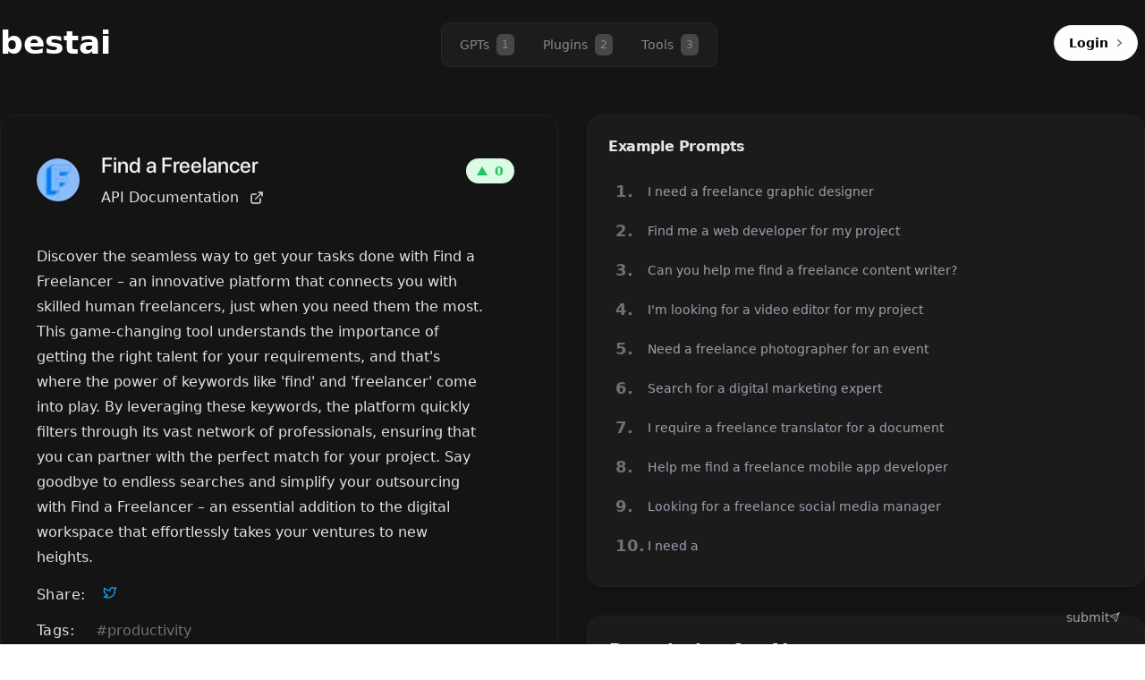

--- FILE ---
content_type: text/html; charset=utf-8
request_url: https://www.bestai.fyi/plugin/findafreelancer
body_size: 6894
content:
<!DOCTYPE html><html lang="en"><head><title>Find a Freelancer - ChatGPT Plugin Details and Alternatives</title><meta name="description" content="Discover the seamless way to get your tasks done with Find a Freelancer – an innovative platform that connects you with skilled human freelancers, just when you need them the most. This game-changing tool understands the importance of getting the right talent for your requirements, and that&#x27;s where the power of keywords like &#x27;find&#x27; and &#x27;freelancer&#x27; come into play. By leveraging these keywords, the platform quickly filters through its vast network of professionals, ensuring that you can partner with the perfect match for your project. Say goodbye to endless searches and simplify your outsourcing with Find a Freelancer – an essential addition to the digital workspace that effortlessly takes your ventures to new heights."/><link rel="icon" href="/favicon.ico"/><meta charSet="utf-8"/><meta name="viewport" content="width=device-width, initial-scale=1"/><meta itemProp="image" content="https://findafreelancer.replit.app/logo.jpg"/><meta property="og:logo" content="http://bestai.fyi//logo.png"/><meta property="og:title" content="Find a Freelancer - ChatGPT Plugin Details and Alternatives"/><meta property="og:description" content="Discover the seamless way to get your tasks done with Find a Freelancer – an innovative platform that connects you with skilled human freelancers, just when you need them the most. This game-changing tool understands the importance of getting the right talent for your requirements, and that&#x27;s where the power of keywords like &#x27;find&#x27; and &#x27;freelancer&#x27; come into play. By leveraging these keywords, the platform quickly filters through its vast network of professionals, ensuring that you can partner with the perfect match for your project. Say goodbye to endless searches and simplify your outsourcing with Find a Freelancer – an essential addition to the digital workspace that effortlessly takes your ventures to new heights."/><meta property="og:image" content="https://findafreelancer.replit.app/logo.jpg"/><meta name="twitter:card" content="summary_large_image"/><meta name="twitter:site" content="@vercel"/><meta name="twitter:creator" content="@steventey"/><meta name="twitter:title" content="Find a Freelancer - ChatGPT Plugin Details and Alternatives"/><meta name="twitter:description" content="Discover the seamless way to get your tasks done with Find a Freelancer – an innovative platform that connects you with skilled human freelancers, just when you need them the most. This game-changing tool understands the importance of getting the right talent for your requirements, and that&#x27;s where the power of keywords like &#x27;find&#x27; and &#x27;freelancer&#x27; come into play. By leveraging these keywords, the platform quickly filters through its vast network of professionals, ensuring that you can partner with the perfect match for your project. Say goodbye to endless searches and simplify your outsourcing with Find a Freelancer – an essential addition to the digital workspace that effortlessly takes your ventures to new heights."/><meta name="twitter:image" content="https://findafreelancer.replit.app/logo.jpg"/><meta name="yandex-verification" content="3b95c051c65778ce"/><meta name="next-head-count" content="17"/><link rel="preload" href="/_next/static/media/de4067987e9e1eee.p.otf" as="font" type="font/otf" crossorigin="anonymous"/><link rel="preload" href="/_next/static/media/c9a5bc6a7c948fb0.p.woff2" as="font" type="font/woff2" crossorigin="anonymous"/><link rel="preload" href="/_next/static/css/4bc7924ee6846d8c.css" as="style"/><link rel="stylesheet" href="/_next/static/css/4bc7924ee6846d8c.css" data-n-g=""/><noscript data-n-css=""></noscript><script defer="" nomodule="" src="/_next/static/chunks/polyfills-c67a75d1b6f99dc8.js"></script><script src="/_next/static/chunks/webpack-880e48e2fc817058.js" defer=""></script><script src="/_next/static/chunks/framework-114634acb84f8baa.js" defer=""></script><script src="/_next/static/chunks/main-010ff0b6bbe5ac8f.js" defer=""></script><script src="/_next/static/chunks/pages/_app-9fbb91053216b34f.js" defer=""></script><script src="/_next/static/chunks/752-e1d822490036e270.js" defer=""></script><script src="/_next/static/chunks/83-ea8135097032bf5d.js" defer=""></script><script src="/_next/static/chunks/329-0b0552012747409a.js" defer=""></script><script src="/_next/static/chunks/2-c36cf49f436898bc.js" defer=""></script><script src="/_next/static/chunks/387-45776c5de345c276.js" defer=""></script><script src="/_next/static/chunks/pages/plugin/%5Bid%5D-64d67cebf57484dc.js" defer=""></script><script src="/_next/static/STx086yJl77tskqZzAkeE/_buildManifest.js" defer=""></script><script src="/_next/static/STx086yJl77tskqZzAkeE/_ssgManifest.js" defer=""></script></head><body><div id="__next"><script>self.__wrap_b=(e,n,t)=>{t=t||document.querySelector(`[data-br="${e}"]`);let c=t.parentElement,r=v=>t.style.maxWidth=v+"px";t.style.maxWidth="";let o=c.clientWidth,l=c.clientHeight,a=o/2,i=o,d;if(o){for(;a+1<i;)d=~~((a+i)/2),r(d),c.clientHeight===l?i=d:a=d;r(i*n+o*(1-n))}t.__wrap_o||(t.__wrap_o=new ResizeObserver(()=>{self.__wrap_b(0,+t.dataset.brr,t)})).observe(c)};</script><div class="__variable_e3af5c __variable_8d54fb"><div class="pointer-events-none fixed -z-50 h-screen w-full" style="background-color:#141414"></div><div class="fixed top-0 z-30 w-full border-b bg-vrydarkgray transition-all border-gray-100/0"><div class="mx-5 flex h-24 max-w-screen-xl items-center justify-center sm:justify-between xl:mx-auto"><div class="hidden transform items-center space-x-2 transition-transform duration-300 hover:scale-105 sm:flex"><a href="/"><span class="text-4xl font-extrabold text-white transition-colors duration-300 hover:text-violet-400">bestai</span></a></div><div class="mt-1 flex items-center justify-center rounded-[10px] bg-deepgray p-1 border border-bggray"><a href="/"><span class="flex cursor-pointer items-center rounded-lg px-4 py-2 text-sm font-medium bg-transparent text-textinactivegray"><span class="hover:text-white">GPTs</span><span class="ml-2 flex h-6 w-5 items-center justify-center rounded-md bg-sortalightgray text-xs">1</span></span></a><a href="/plugins"><span class="flex cursor-pointer items-center rounded-lg px-4 py-2 text-sm font-medium bg-transparent text-textinactivegray"><span class="hover:text-white">Plugins</span><span class="ml-2 flex h-6 w-5 items-center justify-center rounded-md bg-sortalightgray text-xs">2</span></span></a><a href="/tools"><span class="flex cursor-pointer items-center rounded-lg px-4 py-2 text-sm font-medium bg-transparent text-textinactivegray"><span class="hover:text-white">Tools</span><span class="ml-2 flex h-6 w-5 items-center justify-center rounded-md bg-sortalightgray text-xs">3</span></span></a></div><div style="opacity:0"><div class="absolute inset-x-0 top-0 hidden translate-y-16 flex-col items-center space-y-4 border-gray-100/20 bg-black/90 px-2 py-4 sm:relative sm:flex sm:translate-y-0 sm:flex-row sm:justify-end sm:space-y-0 sm:space-x-2 sm:bg-transparent"><div class="flex w-full items-center justify-end sm:w-auto"><button class="inline-flex h-10 select-none items-center justify-center gap-0 rounded-full border bg-white pl-4 pr-2 text-sm font-semibold text-black outline-none transition duration-200 ease-in-out hover:bg-white/90 focus-visible:outline-none focus-visible:ring-2 focus-visible:ring-slate-700 focus-visible:ring-white/30 disabled:cursor-not-allowed disabled:opacity-70 disabled:hover:bg-white" data-state="closed" tabindex="0">Login<span class="text-[#70757E]"><svg fill="none" height="24" viewBox="0 0 24 24" width="24" xmlns="http://www.w3.org/2000/svg"><path d="M10.75 8.75L14.25 12L10.75 15.25" stroke="currentColor" stroke-linecap="round" stroke-linejoin="round" stroke-width="1.5"></path></svg></span></button></div></div></div><div class="hidden" style="opacity:0"><button><svg xmlns="http://www.w3.org/2000/svg" width="24" height="24" viewBox="0 0 24 24" fill="none" stroke="currentColor" stroke-width="2" stroke-linecap="round" stroke-linejoin="round" class="text-white transition-colors hover:text-neutral-500"><line x1="4" y1="12" x2="20" y2="12"></line><line x1="4" y1="6" x2="20" y2="6"></line><line x1="4" y1="18" x2="20" y2="18"></line></svg></button></div></div></div><main class="flex min-h-screen w-full flex-col items-center justify-center py-32"><div class="relative w-full px-5 xl:px-0"><div class="mx-auto grid w-full max-w-screen-xl grid-cols-1 gap-8 lg:grid-cols-2" style="opacity:0;transform:translateY(-10px) translateZ(0)"><div class="rounded-2xl bg-cover bg-center bg-no-repeat p-4 sm:bg-transparent sm:p-10 border border-darkgray"><div class="relative"><div class="flex items-start space-x-6"><div class="rounded-lg"><img alt="AI Image" sizes="(max-width: 640px) 100vw, (max-width: 1280px) 50vw, (max-width: 1536px) 33vw, 25vw" srcSet="/_next/image?url=https%3A%2F%2Fres.cloudinary.com%2Fdp09o2s1y%2Fimage%2Ffetch%2Fq_100%2Cf_auto%2Cw_30%2Fhttps%253A%252F%252Ffindafreelancer.replit.app%252Flogo.jpg&amp;w=256&amp;q=75 256w, /_next/image?url=https%3A%2F%2Fres.cloudinary.com%2Fdp09o2s1y%2Fimage%2Ffetch%2Fq_100%2Cf_auto%2Cw_30%2Fhttps%253A%252F%252Ffindafreelancer.replit.app%252Flogo.jpg&amp;w=384&amp;q=75 384w, /_next/image?url=https%3A%2F%2Fres.cloudinary.com%2Fdp09o2s1y%2Fimage%2Ffetch%2Fq_100%2Cf_auto%2Cw_30%2Fhttps%253A%252F%252Ffindafreelancer.replit.app%252Flogo.jpg&amp;w=640&amp;q=75 640w, /_next/image?url=https%3A%2F%2Fres.cloudinary.com%2Fdp09o2s1y%2Fimage%2Ffetch%2Fq_100%2Cf_auto%2Cw_30%2Fhttps%253A%252F%252Ffindafreelancer.replit.app%252Flogo.jpg&amp;w=750&amp;q=75 750w, /_next/image?url=https%3A%2F%2Fres.cloudinary.com%2Fdp09o2s1y%2Fimage%2Ffetch%2Fq_100%2Cf_auto%2Cw_30%2Fhttps%253A%252F%252Ffindafreelancer.replit.app%252Flogo.jpg&amp;w=828&amp;q=75 828w, /_next/image?url=https%3A%2F%2Fres.cloudinary.com%2Fdp09o2s1y%2Fimage%2Ffetch%2Fq_100%2Cf_auto%2Cw_30%2Fhttps%253A%252F%252Ffindafreelancer.replit.app%252Flogo.jpg&amp;w=1080&amp;q=75 1080w, /_next/image?url=https%3A%2F%2Fres.cloudinary.com%2Fdp09o2s1y%2Fimage%2Ffetch%2Fq_100%2Cf_auto%2Cw_30%2Fhttps%253A%252F%252Ffindafreelancer.replit.app%252Flogo.jpg&amp;w=1200&amp;q=75 1200w, /_next/image?url=https%3A%2F%2Fres.cloudinary.com%2Fdp09o2s1y%2Fimage%2Ffetch%2Fq_100%2Cf_auto%2Cw_30%2Fhttps%253A%252F%252Ffindafreelancer.replit.app%252Flogo.jpg&amp;w=1920&amp;q=75 1920w, /_next/image?url=https%3A%2F%2Fres.cloudinary.com%2Fdp09o2s1y%2Fimage%2Ffetch%2Fq_100%2Cf_auto%2Cw_30%2Fhttps%253A%252F%252Ffindafreelancer.replit.app%252Flogo.jpg&amp;w=2048&amp;q=75 2048w, /_next/image?url=https%3A%2F%2Fres.cloudinary.com%2Fdp09o2s1y%2Fimage%2Ffetch%2Fq_100%2Cf_auto%2Cw_30%2Fhttps%253A%252F%252Ffindafreelancer.replit.app%252Flogo.jpg&amp;w=3840&amp;q=75 3840w" src="/_next/image?url=https%3A%2F%2Fres.cloudinary.com%2Fdp09o2s1y%2Fimage%2Ffetch%2Fq_100%2Cf_auto%2Cw_30%2Fhttps%253A%252F%252Ffindafreelancer.replit.app%252Flogo.jpg&amp;w=3840&amp;q=75" width="100" height="100" decoding="async" data-nimg="1" class="mt-2 h-12 w-12 rounded-full bg-white object-cover shadow-sm group-hover:brightness-75" loading="lazy" style="color:transparent;transform:translate3d(0, 0, 0);background-size:cover;background-position:50% 50%;background-repeat:no-repeat;background-image:url(&quot;data:image/svg+xml;charset=utf-8,%3Csvg xmlns=&#x27;http%3A//www.w3.org/2000/svg&#x27; viewBox=&#x27;0 0 100 100&#x27;%3E%3Cfilter id=&#x27;b&#x27; color-interpolation-filters=&#x27;sRGB&#x27;%3E%3CfeGaussianBlur stdDeviation=&#x27;20&#x27;/%3E%3C/filter%3E%3Cimage preserveAspectRatio=&#x27;none&#x27; filter=&#x27;url(%23b)&#x27; x=&#x27;0&#x27; y=&#x27;0&#x27; height=&#x27;100%25&#x27; width=&#x27;100%25&#x27; href=&#x27;[data-uri]&#x27;/%3E%3C/svg%3E&quot;)"/></div><div class="flex-1"><h2 class="mb-2 font-display text-2xl text-neutral-100"><span data-br=":Rcipj4m:" data-brr="1" style="display:inline-block;vertical-align:top;text-decoration:inherit">Find a Freelancer</span><script>self.__wrap_b(":Rcipj4m:",1)</script></h2><a class="flex items-center text-neutral-200 transition-colors hover:text-blue-500" target="_blank" href="https://findafreelancer.replit.app/.well-known/openapi.yaml"><span>API Documentation</span><svg xmlns="http://www.w3.org/2000/svg" width="24" height="16" viewBox="0 0 24 24" fill="none" stroke="currentColor" stroke-width="2" stroke-linecap="round" stroke-linejoin="round" class="ml-2"><path d="M18 13v6a2 2 0 0 1-2 2H5a2 2 0 0 1-2-2V8a2 2 0 0 1 2-2h6"></path><polyline points="15 3 21 3 21 9"></polyline><line x1="10" y1="14" x2="21" y2="3"></line></svg></a></div></div><div class="absolute top-0 right-0 mt-2 mr-2"><button class="disabled:opacity-50"><div class="flex items-center space-x-2 rounded-full bg-green-100 px-3 py-1 text-sm font-semibold text-green-500"><span class="border-[6px] border-b-[10px] border-t-0 border-transparent border-b-current"></span><span>0</span></div></button></div></div><p class="prose max-w-none pt-10 pr-10 text-neutral-200 ">Discover the seamless way to get your tasks done with Find a Freelancer – an innovative platform that connects you with skilled human freelancers, just when you need them the most. This game-changing tool understands the importance of getting the right talent for your requirements, and that&#x27;s where the power of keywords like &#x27;find&#x27; and &#x27;freelancer&#x27; come into play. By leveraging these keywords, the platform quickly filters through its vast network of professionals, ensuring that you can partner with the perfect match for your project. Say goodbye to endless searches and simplify your outsourcing with Find a Freelancer – an essential addition to the digital workspace that effortlessly takes your ventures to new heights.</p><div class="flex items-center space-x-4 pt-4"><h3 class="tracking-wide text-neutral-200">Share:</h3><div class="space-x-2"><button aria-label="twitter" style="background-color:transparent;border:none;padding:0;font:inherit;color:inherit;cursor:pointer;outline:none"><svg xmlns="http://www.w3.org/2000/svg" width="24" height="16" viewBox="0 0 24 24" fill="none" stroke="currentColor" stroke-width="2" stroke-linecap="round" stroke-linejoin="round" class="text-twitter transition-all hover:brightness-125"><path d="M22 4s-.7 2.1-2 3.4c1.6 10-9.4 17.3-18 11.6 2.2.1 4.4-.6 6-2C3 15.5.5 9.6 3 5c2.2 2.6 5.6 4.1 9 4-.9-4.2 4-6.6 7-3.8 1.1 0 3-1.2 3-1.2z"></path></svg></button></div></div><div class="space-y-4 pt-4"><div class="flex space-x-6"><h3 class="tracking-wide text-neutral-200">Tags:</h3><div class="space-x-4"><span class="text-neutral-500">#<!-- -->productivity</span></div></div><button class="flex items-center space-x-2 text-neutral-400 underline hover:no-underline"><svg xmlns="http://www.w3.org/2000/svg" width="24" height="16" viewBox="0 0 24 24" fill="none" stroke="currentColor" stroke-width="2" stroke-linecap="round" stroke-linejoin="round" class="lucide lucide-edit"><path d="M11 4H4a2 2 0 0 0-2 2v14a2 2 0 0 0 2 2h14a2 2 0 0 0 2-2v-7"></path><path d="M18.5 2.5a2.121 2.121 0 0 1 3 3L12 15l-4 1 1-4 9.5-9.5z"></path></svg><span>Suggest Edit</span></button></div></div><div class="flex flex-col space-y-8"><div class="relative rounded-2xl p-4 shadow-lg sm:p-6"><div class="absolute inset-0 z-0 rounded-2xl bg-deepgray border border-darkgray"></div><div class="relative z-10"><h3 class="mb-4 font-bold tracking-tight text-gray-200">Example Prompts</h3><div class="rounded-lg"><div class="flex items-center space-x-3 bg-opacity-60 p-2 transition duration-300 ease-in-out hover:bg-opacity-70"><span class="w-6 text-lg font-semibold text-zinc-500">1<!-- -->.</span><p class="flex-1 text-sm text-gray-400">I need a freelance graphic designer</p></div><div class="flex items-center space-x-3 bg-opacity-60 p-2 transition duration-300 ease-in-out hover:bg-opacity-70"><span class="w-6 text-lg font-semibold text-zinc-500">2<!-- -->.</span><p class="flex-1 text-sm text-gray-400">Find me a web developer for my project</p></div><div class="flex items-center space-x-3 bg-opacity-60 p-2 transition duration-300 ease-in-out hover:bg-opacity-70"><span class="w-6 text-lg font-semibold text-zinc-500">3<!-- -->.</span><p class="flex-1 text-sm text-gray-400">Can you help me find a freelance content writer?</p></div><div class="flex items-center space-x-3 bg-opacity-60 p-2 transition duration-300 ease-in-out hover:bg-opacity-70"><span class="w-6 text-lg font-semibold text-zinc-500">4<!-- -->.</span><p class="flex-1 text-sm text-gray-400">I&#x27;m looking for a video editor for my project</p></div><div class="flex items-center space-x-3 bg-opacity-60 p-2 transition duration-300 ease-in-out hover:bg-opacity-70"><span class="w-6 text-lg font-semibold text-zinc-500">5<!-- -->.</span><p class="flex-1 text-sm text-gray-400">Need a freelance photographer for an event</p></div><div class="flex items-center space-x-3 bg-opacity-60 p-2 transition duration-300 ease-in-out hover:bg-opacity-70"><span class="w-6 text-lg font-semibold text-zinc-500">6<!-- -->.</span><p class="flex-1 text-sm text-gray-400">Search for a digital marketing expert</p></div><div class="flex items-center space-x-3 bg-opacity-60 p-2 transition duration-300 ease-in-out hover:bg-opacity-70"><span class="w-6 text-lg font-semibold text-zinc-500">7<!-- -->.</span><p class="flex-1 text-sm text-gray-400">I require a freelance translator for a document</p></div><div class="flex items-center space-x-3 bg-opacity-60 p-2 transition duration-300 ease-in-out hover:bg-opacity-70"><span class="w-6 text-lg font-semibold text-zinc-500">8<!-- -->.</span><p class="flex-1 text-sm text-gray-400">Help me find a freelance mobile app developer</p></div><div class="flex items-center space-x-3 bg-opacity-60 p-2 transition duration-300 ease-in-out hover:bg-opacity-70"><span class="w-6 text-lg font-semibold text-zinc-500">9<!-- -->.</span><p class="flex-1 text-sm text-gray-400">Looking for a freelance social media manager</p></div><div class="flex items-center space-x-3 bg-opacity-60 p-2 transition duration-300 ease-in-out hover:bg-opacity-70"><span class="w-6 text-lg font-semibold text-zinc-500">10<!-- -->.</span><p class="flex-1 text-sm text-gray-400">I need a</p></div></div></div></div><div class="space-y-4 rounded-2xl bg-deepgray border border-darkgray p-6 shadow-lg transition duration-300 ease-in-out hover:shadow-xl" style="backdrop-filter:blur(20px);z-index:-1"><h3 class="text-xl font-semibold text-white">Description for AI</h3><div class="prose max-w-none text-sm text-gray-400"><div class="prose-invert prose-strong:text-neutral-300 prose-code:text-neutral-300 prose-headings:text-neutral-300 text-neutral-400 text-base max-w-none"><p>Find human freelancers to help complete tasks. Use keywords &#x27;find&#x27;, &#x27;freelancer&#x27; to prompt the plugin.</p></div></div></div></div></div><div class="mx-auto mt-12 max-w-screen-xl space-y-4" style="opacity:0;transform:translateY(-10px) translateZ(0)"><h2 class="ml-5 font-display text-2xl text-neutral-100 px-2">Similar Plugins and Alternatives</h2><div class="grid grid-cols-1 sm:px-5"><div class="flex min-h-[500px] items-center justify-center rounded-lg shadow-lg"><svg aria-hidden="true" class="h-4 w-4 animate-spin fill-gray-600 text-gray-200 h-8 w-8" viewBox="0 0 100 101" fill="none" xmlns="http://www.w3.org/2000/svg"><path d="M100 50.5908C100 78.2051 77.6142 100.591 50 100.591C22.3858 100.591 0 78.2051 0 50.5908C0 22.9766 22.3858 0.59082 50 0.59082C77.6142 0.59082 100 22.9766 100 50.5908ZM9.08144 50.5908C9.08144 73.1895 27.4013 91.5094 50 91.5094C72.5987 91.5094 90.9186 73.1895 90.9186 50.5908C90.9186 27.9921 72.5987 9.67226 50 9.67226C27.4013 9.67226 9.08144 27.9921 9.08144 50.5908Z" fill="currentColor"></path><path d="M93.9676 39.0409C96.393 38.4038 97.8624 35.9116 97.0079 33.5539C95.2932 28.8227 92.871 24.3692 89.8167 20.348C85.8452 15.1192 80.8826 10.7238 75.2124 7.41289C69.5422 4.10194 63.2754 1.94025 56.7698 1.05124C51.7666 0.367541 46.6976 0.446843 41.7345 1.27873C39.2613 1.69328 37.813 4.19778 38.4501 6.62326C39.0873 9.04874 41.5694 10.4717 44.0505 10.1071C47.8511 9.54855 51.7191 9.52689 55.5402 10.0491C60.8642 10.7766 65.9928 12.5457 70.6331 15.2552C75.2735 17.9648 79.3347 21.5619 82.5849 25.841C84.9175 28.9121 86.7997 32.2913 88.1811 35.8758C89.083 38.2158 91.5421 39.6781 93.9676 39.0409Z" fill="currentFill"></path></svg></div><div class="flex min-h-[500px] items-center justify-center rounded-lg shadow-lg"><svg aria-hidden="true" class="h-4 w-4 animate-spin fill-gray-600 text-gray-200 h-8 w-8" viewBox="0 0 100 101" fill="none" xmlns="http://www.w3.org/2000/svg"><path d="M100 50.5908C100 78.2051 77.6142 100.591 50 100.591C22.3858 100.591 0 78.2051 0 50.5908C0 22.9766 22.3858 0.59082 50 0.59082C77.6142 0.59082 100 22.9766 100 50.5908ZM9.08144 50.5908C9.08144 73.1895 27.4013 91.5094 50 91.5094C72.5987 91.5094 90.9186 73.1895 90.9186 50.5908C90.9186 27.9921 72.5987 9.67226 50 9.67226C27.4013 9.67226 9.08144 27.9921 9.08144 50.5908Z" fill="currentColor"></path><path d="M93.9676 39.0409C96.393 38.4038 97.8624 35.9116 97.0079 33.5539C95.2932 28.8227 92.871 24.3692 89.8167 20.348C85.8452 15.1192 80.8826 10.7238 75.2124 7.41289C69.5422 4.10194 63.2754 1.94025 56.7698 1.05124C51.7666 0.367541 46.6976 0.446843 41.7345 1.27873C39.2613 1.69328 37.813 4.19778 38.4501 6.62326C39.0873 9.04874 41.5694 10.4717 44.0505 10.1071C47.8511 9.54855 51.7191 9.52689 55.5402 10.0491C60.8642 10.7766 65.9928 12.5457 70.6331 15.2552C75.2735 17.9648 79.3347 21.5619 82.5849 25.841C84.9175 28.9121 86.7997 32.2913 88.1811 35.8758C89.083 38.2158 91.5421 39.6781 93.9676 39.0409Z" fill="currentFill"></path></svg></div><div class="flex min-h-[500px] items-center justify-center rounded-lg shadow-lg"><svg aria-hidden="true" class="h-4 w-4 animate-spin fill-gray-600 text-gray-200 h-8 w-8" viewBox="0 0 100 101" fill="none" xmlns="http://www.w3.org/2000/svg"><path d="M100 50.5908C100 78.2051 77.6142 100.591 50 100.591C22.3858 100.591 0 78.2051 0 50.5908C0 22.9766 22.3858 0.59082 50 0.59082C77.6142 0.59082 100 22.9766 100 50.5908ZM9.08144 50.5908C9.08144 73.1895 27.4013 91.5094 50 91.5094C72.5987 91.5094 90.9186 73.1895 90.9186 50.5908C90.9186 27.9921 72.5987 9.67226 50 9.67226C27.4013 9.67226 9.08144 27.9921 9.08144 50.5908Z" fill="currentColor"></path><path d="M93.9676 39.0409C96.393 38.4038 97.8624 35.9116 97.0079 33.5539C95.2932 28.8227 92.871 24.3692 89.8167 20.348C85.8452 15.1192 80.8826 10.7238 75.2124 7.41289C69.5422 4.10194 63.2754 1.94025 56.7698 1.05124C51.7666 0.367541 46.6976 0.446843 41.7345 1.27873C39.2613 1.69328 37.813 4.19778 38.4501 6.62326C39.0873 9.04874 41.5694 10.4717 44.0505 10.1071C47.8511 9.54855 51.7191 9.52689 55.5402 10.0491C60.8642 10.7766 65.9928 12.5457 70.6331 15.2552C75.2735 17.9648 79.3347 21.5619 82.5849 25.841C84.9175 28.9121 86.7997 32.2913 88.1811 35.8758C89.083 38.2158 91.5421 39.6781 93.9676 39.0409Z" fill="currentFill"></path></svg></div></div></div></div><div style="position:fixed;z-index:9999;top:16px;left:16px;right:16px;bottom:16px;pointer-events:none"></div></main><div class="fixed inline-flex items-center justify-between bottom-0 right-0 px-4 pt-1 pb-2"><p class="text-neutral-400"><a class="flex text-sm gap-2 font-medium mr-3 mb-3" href="/submit-tool">submit <svg xmlns="http://www.w3.org/2000/svg" width="24" height="24" viewBox="0 0 24 24" fill="none" stroke="currentColor" stroke-width="2" stroke-linecap="round" stroke-linejoin="round" class="mt-[4px] h-3 w-3"><line x1="22" y1="2" x2="11" y2="13"></line><polygon points="22 2 15 22 11 13 2 9 22 2"></polygon></svg></a></p></div></div></div><script id="__NEXT_DATA__" type="application/json">{"props":{"pageProps":{"plugin":{"ai_description":"Discover the seamless way to get your tasks done with Find a Freelancer – an innovative platform that connects you with skilled human freelancers, just when you need them the most. This game-changing tool understands the importance of getting the right talent for your requirements, and that's where the power of keywords like 'find' and 'freelancer' come into play. By leveraging these keywords, the platform quickly filters through its vast network of professionals, ensuring that you can partner with the perfect match for your project. Say goodbye to endless searches and simplify your outsourcing with Find a Freelancer – an essential addition to the digital workspace that effortlessly takes your ventures to new heights.","categories0id":"newly_added","categories0title":"New","domain":"findafreelancer.replit.app","examples":"1. I need a freelance graphic designer\n2. Find me a web developer for my project\n3. Can you help me find a freelance content writer?\n4. I'm looking for a video editor for my project\n5. Need a freelance photographer for an event\n6. Search for a digital marketing expert\n7. I require a freelance translator for a document\n8. Help me find a freelance mobile app developer\n9. Looking for a freelance social media manager\n10. I need a 3D artist for my project","id":"plugin-8f0ef883-877c-425d-9204-7ed21164a0c4","manifestapitype":"openapi","manifestapiurl":"https://findafreelancer.replit.app/.well-known/openapi.yaml","manifestauthtype":"none","manifestcontact_email":"john.bralich@gmail.com","manifestdescription_for_human":"Find human freelancers to help complete tasks.","manifestdescription_for_model":"Find human freelancers to help complete tasks. Use keywords 'find', 'freelancer' to prompt the plugin.","manifestlegal_info_url":"https://findafreelancer.replit.app/legal","manifestlogourl":"https://findafreelancer.replit.app/logo.jpg","manifestname_for_human":"Find a Freelancer","manifestname_for_model":"findafreelancer","manifestschema_version":"v1","namespace":"findafreelancer","plugin_upvotes":0,"status":"approved","tags":"productivity, education, communication","user_settingsis_authenticated":true,"user_settingsis_installed":false,"oauth_client_id":null,"manifestauthinstructions":null,"manifestauthclient_url":null,"manifestauthscope":null,"manifestauthauthorization_url":null,"manifestauthauthorization_content_type":null,"manifestauthverification_tokensopenai":null,"manifestauthpkce_required":null,"manifestauthauthorization_type":null,"manifestauthverification_tokensnasadata":null,"categories1id":null,"categories1title":null}},"__N_SSP":true},"page":"/plugin/[id]","query":{"id":"findafreelancer"},"buildId":"STx086yJl77tskqZzAkeE","isFallback":false,"gssp":true,"scriptLoader":[]}</script></body></html>

--- FILE ---
content_type: application/javascript; charset=utf-8
request_url: https://www.bestai.fyi/_next/static/chunks/pages/tools-199c356a4fe95544.js
body_size: 4404
content:
(self.webpackChunk_N_E=self.webpackChunk_N_E||[]).push([[289],{7824:function(e){function t(e,t,s,a){return Math.round(e/s)+" "+a+(t>=1.5*s?"s":"")}e.exports=function(e,s){s=s||{};var a,n,r=typeof e;if("string"===r&&e.length>0)return function(e){if(!((e=String(e)).length>100)){var t=/^(-?(?:\d+)?\.?\d+) *(milliseconds?|msecs?|ms|seconds?|secs?|s|minutes?|mins?|m|hours?|hrs?|h|days?|d|weeks?|w|years?|yrs?|y)?$/i.exec(e);if(t){var s=parseFloat(t[1]);switch((t[2]||"ms").toLowerCase()){case"years":case"year":case"yrs":case"yr":case"y":return 315576e5*s;case"weeks":case"week":case"w":return 6048e5*s;case"days":case"day":case"d":return 864e5*s;case"hours":case"hour":case"hrs":case"hr":case"h":return 36e5*s;case"minutes":case"minute":case"mins":case"min":case"m":return 6e4*s;case"seconds":case"second":case"secs":case"sec":case"s":return 1e3*s;case"milliseconds":case"millisecond":case"msecs":case"msec":case"ms":return s;default:return}}}}(e);if("number"===r&&isFinite(e))return s.long?(a=Math.abs(e))>=864e5?t(e,a,864e5,"day"):a>=36e5?t(e,a,36e5,"hour"):a>=6e4?t(e,a,6e4,"minute"):a>=1e3?t(e,a,1e3,"second"):e+" ms":(n=Math.abs(e))>=864e5?Math.round(e/864e5)+"d":n>=36e5?Math.round(e/36e5)+"h":n>=6e4?Math.round(e/6e4)+"m":n>=1e3?Math.round(e/1e3)+"s":e+"ms";throw Error("val is not a non-empty string or a valid number. val="+JSON.stringify(e))}},8110:function(e,t,s){(window.__NEXT_P=window.__NEXT_P||[]).push(["/tools",function(){return s(1859)}])},9139:function(e,t,s){"use strict";s.d(t,{Z:function(){return c}});var a=s(5893),n=s(6354);let r=(0,n.Z)("ChevronDown",[["polyline",{points:"6 9 12 15 18 9",key:"1do0m2"}]]);var o=s(7294),l=s(4377);function i(e){return e&&"string"==typeof e?e.charAt(0).toUpperCase()+e.slice(1):e}function c(e){let{header:t,options:s,value:n,onChange:c}=e,[d,u]=(0,o.useState)(!1);return(0,a.jsx)(l.Z,{content:(0,a.jsx)("div",{className:"form-control w-full rounded-lg bg-[#1a1a1a] p-2 sm:w-40",children:s.map((e,s)=>(0,a.jsx)("button",{className:"mb-2 flex w-full items-center justify-start space-x-2 rounded-md py-3 px-4 text-left text-sm text-gray-300 transition-all duration-300 last:mb-0 hover:bg-[#292929] ".concat(e===n?"bg-[#323232]":"bg-[#1a1a1a]"),type:"button",disabled:!e,onClick:t=>{t.stopPropagation(),c(e),u(!1)},children:e?i(e):t},"".concat(t,"_").concat(s)))}),openPopover:d,setOpenPopover:u,darkMode:!0,children:(0,a.jsxs)("button",{onClick:e=>{e.stopPropagation(),u(!1)},type:"button",className:"form-control flex w-32 items-center justify-between rounded-md border border-[#292929] bg-[#1a1a1a] px-4 py-2 text-white transition-all duration-300 hover:bg-[#292929]",children:[(0,a.jsx)("p",{className:"truncate",children:n?i(n):t}),(0,a.jsx)(r,{className:"h-4 w-4 text-gray-400 transition-transform ".concat(d?"rotate-180":"")})]})})}s(7824)},7265:function(e,t,s){"use strict";s.d(t,{Z:function(){return d}});var a=s(5893),n=s(9260),r=s.n(n),o=s(1664),l=s.n(o),i=s(6383),c=s(3299);function d(e){var t;let{name:s,title:n,description:o,image:d,upvotes:u,planType:m,categories:x,id:h,slug:p,createdAt:f}=e,{status:g,data:v}=(0,c.useSession)();return(0,a.jsxs)("div",{className:"group relative flex max-w-lg flex-col rounded-lg border border-[#222222] bg-[#1C1C1C] shadow-lg hover:outline-4",children:[(0,a.jsx)(l(),{href:"/tools/".concat(p),className:"relative aspect-video overflow-hidden rounded-t-lg border-b border-[#222222] object-cover",prefetch:!1,children:(0,a.jsx)(r(),{className:"transition-all duration-500 group-hover:brightness-75",src:d,alt:n,layout:"fill",objectFit:"cover"})}),(0,a.jsxs)("div",{className:"flex flex-grow flex-col justify-between rounded-b-lg bg-[#1c1c1e] p-4 shadow-lg transition-shadow duration-500 hover:shadow-2xl",children:[(0,a.jsxs)("div",{children:[(0,a.jsxs)("div",{className:"mb-3 flex items-center justify-between",children:[(0,a.jsx)("h3",{className:"truncate text-xl font-semibold text-gray-50",children:s}),(0,a.jsx)(i.Z,{initialUpvotes:u,toolId:h,userEmail:null==v?void 0:null===(t=v.user)||void 0===t?void 0:t.email})]}),(0,a.jsx)("p",{className:"mb-4 text-sm text-gray-400",children:o})]}),(0,a.jsx)("div",{className:"flex flex-wrap gap-2",children:x.map((e,t)=>(0,a.jsxs)("a",{href:"/?category=".concat(encodeURIComponent(e)),className:"rounded-full bg-[#2c2c2e] px-3 py-1 text-xs text-gray-300 transition-colors duration-300 hover:bg-gray-700",children:["#",e]},"category-".concat(encodeURIComponent(e))))})]})]})}},1859:function(e,t,s){"use strict";s.r(t),s.d(t,{__N_SSP:function(){return y},default:function(){return _},filters:function(){return j}});var a=s(5893),n=s(7265),r=s(2402),o=s(4002),l=s(1782),i=s(7693),c=s(7294),d=s(1163),u=s(1664),m=s.n(u);let x=e=>{let{text:t,path:s,className:n}=e;return(0,a.jsx)("div",{className:"".concat(n," mb-10 flex justify-center"),children:(0,a.jsx)(m(),{href:s,children:(0,a.jsxs)("button",{className:"group relative mx-auto inline-flex items-center overflow-hidden rounded-full bg-gray-200 px-8 py-2 transition",children:[(0,a.jsx)("div",{className:"absolute inset-0 flex items-center [container-type:inline-size]",children:(0,a.jsx)("div",{className:"absolute h-[100cqw] w-[100cqw] animate-spin bg-[conic-gradient(from_0_at_50%_50%,rgba(0,0,0,0.5)_0deg,transparent_60deg,transparent_300deg,rgba(0,0,0,0.5)_360deg)] opacity-0 transition duration-300 [animation-duration:3s] group-hover:opacity-100"})}),(0,a.jsx)("div",{className:"absolute inset-0.5 rounded-full bg-gray-300"}),(0,a.jsx)("div",{className:"absolute bottom-0 left-1/2 h-1/3 w-4/5 -translate-x-1/2 rounded-full bg-black/10 opacity-50 blur-md transition-all duration-500 group-hover:h-2/3 group-hover:opacity-100"}),(0,a.jsxs)("span",{className:"font-mona relative mt-px bg-gradient-to-b from-black/25 to-black bg-clip-text text-sm font-medium text-transparent transition-all duration-200",children:[t," →"]})]})})})};var h=s(7764),p=s(2817),f=s(8038),g=s(8173),v=s(8767),b=s(6010),w=s(9139),y=!0;let j=["","all","free","paid"],N=["","trending","new","popular"];function _(e){var t,s,u,m,y,_,k,C,E;let{initialTools:T}=e,[P,Z]=(0,c.useState)("all"),[S,I]=(0,c.useState)(""),[A,D]=(0,c.useState)(""),M=(0,d.useRouter)(),[q,U]=(0,c.useState)(M.query.category||""),[L,F]=(0,c.useState)(!1),O=e=>{let t=q===e?"":e;U(t),M.push({pathname:M.pathname,query:{...M.query,category:t}},void 0,{shallow:!0})};(0,c.useEffect)(()=>{M.query.category!==q&&U(M.query.category||"")},[M.query.category,q]);let{data:R,isLoading:G,fetchNextPage:$,isFetchingNextPage:z,hasNextPage:W}=(0,v.useInfiniteQuery)(["aitools_index",P,S,q,A],e=>{let{pageParam:t=0}=e;return fetch("/api/aitools?take=".concat(9,"&skip=").concat(9*t,"&filter=").concat(P,"&sort=").concat(S,"&category=").concat(encodeURIComponent(q),"&searchTerm=").concat(A)).then(e=>e.json())},{initialData:q?void 0:{pages:[T],pageParams:[0]},getNextPageParam:(e,t)=>{var s,a;if(null==e?void 0:null===(s=e.meta)||void 0===s?void 0:null===(a=s.page)||void 0===a?void 0:a.more)return t.indexOf(e)+1},keepPreviousData:!0}),X=(0,c.useRef)(null);(0,c.useEffect)(()=>{let e=new IntersectionObserver(e=>{let t=e[0];t.isIntersecting&&W&&!z&&$()},{threshold:.1}),t=X.current;return t&&e.observe(t),()=>{t&&e.unobserve(t)}},[W,z,$]);let Y=(null==R?void 0:null===(t=R.pages)||void 0===t?void 0:t.map(e=>e.records).flat().length)||0;return(0,a.jsxs)(o.Z,{meta:{title:q?"".concat(q," Tools"):"Best AI Tools List",description:q?"Discover ".concat(Y," AI Tools Related to ").concat(q):"Discover Thousands of the Most Useful AI Tools"},children:[(0,a.jsx)(x,{text:"New! ChatGPT Plugins",path:"/plugins",className:"mb-10 hidden sm:block"}),(0,a.jsxs)(i.E.div,{className:"relative w-full px-5 xl:px-0",initial:"hidden",whileInView:"show",animate:"show",viewport:{once:!1},variants:{hidden:{},show:{transition:{staggerChildren:.15}}},children:[(0,a.jsx)(i.E.h1,{className:"mx-auto max-w-xl bg-gradient-to-br from-white to-stone-400 bg-clip-text text-center font-display text-4xl font-bold leading-relaxed text-transparent drop-shadow-sm md:text-5xl",variants:f.LG,children:(0,a.jsx)(l.Z,{children:q?"Explore ".concat(q," Tools"):"Elevate Your Work with Exceptional AI Tools!"})}),(0,a.jsx)(i.E.p,{className:"mt-6 text-center text-neutral-400 md:text-xl",variants:f.LG,children:(0,a.jsx)(l.Z,{children:q?"Discover ".concat(Y," of the best ").concat(q," Tools out there"):"Harness the Power of AI and Elevate Your Workflow with thousands of tools"})}),(0,a.jsx)(i.E.div,{className:"mx-auto mt-6 w-full max-w-screen-md space-y-4",variants:f.LG,children:(0,a.jsx)(r.Z,{selected:q,onChange:e=>{let{selected:t}=e;return O(t)}})})]}),(0,a.jsx)("div",{className:"mt-16 w-full max-w-xl animate-[slide-down-fade_0.5s_ease-in-out] rounded-lg p-4 shadow-sm bg-transparent",children:(0,a.jsxs)("form",{className:"flex flex-col items-stretch gap-4 md:flex-row md:items-center",children:[(0,a.jsxs)("div",{className:"relative flex h-10 w-full rounded-lg bg-white/25 p-2 px-3 text-sm font-medium text-white outline-none transition-all duration-150 ease-in placeholder:text-white focus-within:bg-white focus-within:text-slate-800 focus-within:placeholder:text-slate-400 sm:mr-4",onSubmit:e=>e.preventDefault(),children:[(0,a.jsx)("div",{className:"flex flex-none items-center",children:(0,a.jsx)(h.Z,{height:16})}),(0,a.jsx)("input",{placeholder:"Search for a tool",className:"w-full flex-1 shrink-0 rounded-2xl bg-transparent px-2 text-inherit outline-none transition-all duration-150 ease-in placeholder:text-inherit",value:A,onChange:e=>D(e.target.value),onKeyDown:e=>{"Enter"===e.key&&e.preventDefault()}}),A&&(0,a.jsx)("button",{type:"button",className:"px-2 text-sm text-slate-500 hover:text-slate-800",onClick:()=>D(""),children:"Clear"})]}),(0,a.jsxs)("div",{className:"flex w-full flex-col gap-4 md:w-auto md:flex-row",children:[(0,a.jsx)(w.Z,{header:"Filter by",options:j,value:P,onChange:e=>Z(e)}),(0,a.jsx)(w.Z,{header:"Sort by",options:N,value:S,onChange:e=>I(e)})]})]})}),(0,a.jsxs)("div",{className:(0,b.Z)("mx-auto mb-10 mt-5 flex w-full animate-[slide-down-fade_0.5s_ease-in-out] flex-col items-center gap-8",{"relative -z-10":L}),children:[(0,a.jsx)("div",{className:"mt-10 grid min-h-[500px] max-w-[1900px] grid-cols-1 gap-5 px-3 sm:px-5 md:grid-cols-2 lg:grid-cols-3",children:G?Array.from([,,,]).map((e,t)=>(0,a.jsx)("div",{className:"flex min-h-[500px] items-center justify-center rounded-lg shadow-lg",children:(0,a.jsx)(g.a$,{className:"h-8 w-8"})},"loading-tool_".concat(t))):Y?null===(s=null==R?void 0:null===(u=R.pages)||void 0===u?void 0:u.map(e=>e.records).flat())||void 0===s?void 0:s.map((e,t)=>(0,a.jsx)(n.Z,{name:(null==e?void 0:e.name)?e.name.split(" ").map(e=>e.charAt(0).toUpperCase()+e.slice(1)).join(" "):"",title:null!==(m=null==e?void 0:e.title)&&void 0!==m?m:"Ai Tool Title",description:null!==(y=null==e?void 0:e.description)&&void 0!==y?y:"Ai tool description",image:null!==(_=null==e?void 0:e.webp_link)&&void 0!==_?_:"",categories:[null==e?void 0:e.class],id:null!==(k=null==e?void 0:e.id)&&void 0!==k?k:t,slug:null!==(C=null==e?void 0:e.slug)&&void 0!==C?C:"",planType:(null==e?void 0:e.tier)==="free"?"Free":(null==e?void 0:e.tier)==="paid"?"Premium":"Unknown",upvotes:null==e?void 0:e.upvotes,createdAt:null==e?void 0:e.created_at},null!==(E=null==e?void 0:e.id)&&void 0!==E?E:t)):(0,a.jsx)("div",{className:"relative flex items-center justify-center rounded-lg border border-[#222222] bg-gradient-to-b from-[#2d2d2d] to-[#1a1a1a] shadow-xl transition-all duration-500 hover:shadow-2xl",children:(0,a.jsxs)("div",{className:"space-y-4 p-4 text-center",children:[(0,a.jsx)(p.Z,{className:"mx-auto text-red-500",height:48,width:48}),(0,a.jsx)("h2",{className:"text-3xl font-semibold text-gray-100",children:"No tools found"}),(0,a.jsx)("p",{className:"text-gray-400",children:"Try adjusting your search criteria or filter settings."})]})})}),W&&(0,a.jsx)("button",{ref:X,className:"flex items-center space-x-2 rounded-full bg-weirdgray py-2 px-4 text-white disabled:opacity-50",onClick:()=>$(),disabled:z,children:z?(0,a.jsxs)(a.Fragment,{children:[(0,a.jsx)(g.a$,{})," ",(0,a.jsx)("span",{children:"Loading..."})]}):"Load more"})]})]})}}},function(e){e.O(0,[752,2,847,774,888,179],function(){return e(e.s=8110)}),_N_E=e.O()}]);

--- FILE ---
content_type: application/javascript; charset=utf-8
request_url: https://www.bestai.fyi/_next/static/chunks/pages/submit-tool-537d8effa735cfeb.js
body_size: 1775
content:
(self.webpackChunk_N_E=self.webpackChunk_N_E||[]).push([[269],{3329:function(e,r,t){(window.__NEXT_P=window.__NEXT_P||[]).push(["/submit-tool",function(){return t(4810)}])},4471:function(e,r,t){"use strict";var s=t(5893),a=t(6010);t(7294);let l=e=>{let{label:r,wrapperClass:t,className:l,textarea:o,error:i,...n}=e;return(0,s.jsxs)("label",{className:(0,a.Z)("flex flex-col space-y-2",{"md:col-span-2":o},t),children:[r&&(0,s.jsx)("span",{className:"text-xl text-neutral-100",children:r}),o?(0,s.jsx)("textarea",{className:(0,a.Z)("form-control py-2 px-4 text-xl",l),...n}):(0,s.jsx)("input",{className:(0,a.Z)("form-control py-2 px-4 text-xl",l),...n}),i&&(0,s.jsx)("span",{className:"text-sm text-red-500",children:i})]})};r.Z=l},4810:function(e,r,t){"use strict";t.r(r),t.d(r,{default:function(){return y}});var s=t(5893),a=t(4002),l=t(4471),o=t(6338),i=t(7693),n=t(5820),d=t(8038),c=t(7294),u=t(6010),m=t(2580),x=t(6310),p=t(3756),b=t(2027),h=t(2841);let g="*This field is required";function y(){let[e,r]=(0,c.useState)(null),t=t=>{r(t),setTimeout(()=>{e&&r(null)},1e4)},y=(0,m.TA)({initialValues:{name:"",title:"",website_url:"",short_description:"",category:"",summary:"",content:"",has_free_tier:!1},validationSchema:x.Ry().shape({name:x.Z_().required(g),title:x.Z_().required(g),website_url:x.Z_().matches(/^((ftp|http|https):\/\/)?(www.)?(?!.*(ftp|http|https|www.))[a-zA-Z0-9_-]+(\.[a-zA-Z]+)+((\/)[\w#]+)*(\/\w+\?[a-zA-Z0-9_]+=\w+(&[a-zA-Z0-9_]+=\w+)*)?$/gm,"This should be a valid URL").required(g),short_description:x.Z_().required(g),category:x.Z_().required(g),summary:x.Z_().required(g),content:x.Z_().required(g)}),onSubmit:e=>{fetch("/api/submit-tool",{method:"POST",body:JSON.stringify(e)}).then(e=>{200===e.status?(y.resetForm(),t("success")):400===e.status&&t("error")})}});return(0,s.jsx)(a.Z,{meta:{title:"Submit tool - Bestai.fyi"},children:(0,s.jsxs)(i.E.div,{className:"relative w-full px-5 xl:px-0",initial:"hidden",whileInView:"show",animate:"show",viewport:{once:!1},variants:{hidden:{},show:{transition:{staggerChildren:.15}}},children:[(0,s.jsxs)(i.E.div,{className:"mx-auto mb-4 w-full max-w-screen-md",variants:d.LG,children:[(0,s.jsx)("h2",{className:"font-display text-3xl text-neutral-100",children:"Submit your tool."}),(0,s.jsx)("span",{className:"text-neutral-200",children:"We try to review all tools within 7 days and add it to the directory."})]}),(0,s.jsx)(n.M,{children:!!e&&(0,s.jsxs)(i.E.div,{exit:{opacity:0},animate:{opacity:1},initial:{opacity:0},className:(0,u.Z)("mx-auto flex w-full max-w-screen-md space-x-4 rounded-lg border py-4 px-8",{"border-green-500/80 bg-green-500/30 text-green-300":"success"===e,"border-red-500/80 bg-red-500/30 text-red-300":"error"===e}),variants:d.LG,children:["success"===e?(0,s.jsx)(p.Z,{}):(0,s.jsx)(b.Z,{}),(0,s.jsx)("span",{children:"success"===e?"Your request is submitted and will now be reviewed":"An error has occurred"})]})}),(0,s.jsxs)(i.E.form,{className:"mx-auto grid w-full max-w-screen-md grid-cols-1 gap-4 gap-x-6 pt-12 md:grid-cols-2",onSubmit:y.handleSubmit,variants:d.LG,children:[(0,s.jsx)(l.Z,{label:"Name",type:"text",placeholder:"Name",error:y.touched.name&&y.errors.name,...y.getFieldProps("name"),className:"bg-deepgray border border-darkgray"}),(0,s.jsx)(l.Z,{label:"Title",type:"text",placeholder:"Title",error:y.touched.title&&y.errors.title,...y.getFieldProps("title"),className:"bg-deepgray border border-darkgray"}),(0,s.jsx)(l.Z,{label:"Website URL",type:"text",placeholder:"Website URL",error:y.touched.website_url&&y.errors.website_url,...y.getFieldProps("website_url"),className:"bg-deepgray border border-darkgray"}),(0,s.jsx)(l.Z,{label:"Short Description",type:"text",placeholder:"Description",error:y.touched.short_description&&y.errors.short_description,...y.getFieldProps("short_description"),className:"bg-deepgray border border-darkgray"}),(0,s.jsxs)("label",{className:"flex flex-col md:col-span-2 ",children:[(0,s.jsx)("span",{className:"text-xl text-neutral-100 ",children:"Category"}),(0,s.jsx)(o.ZP,{className:"py-2 ",value:{value:y.values.category,label:y.values.category},onChange:e=>{y.setFieldValue("category",(null==e?void 0:e.value)||(null==e?void 0:e.label)||"")},options:d.aA.map(e=>({label:e,value:e})),theme:e=>({...e,colors:{...e.colors,primary25:"rgb(238,239,252)",neutral80:"rgb(238,239,252)"}}),styles:{control:e=>({...e,padding:"0.25rem 0.5rem",borderRadius:"0.5rem",border:"1px solid #222222",backgroundColor:"#222222",color:"rgb(238,239,252)",":hover":{borderColor:"rgb(60,61,83)"}}),input:e=>({...e,color:"rgb(238,239,252)"}),menuList:e=>({...e,paddingBlock:0}),noOptionsMessage:e=>({...e,background:"rgb(21,22,33)"}),multiValue:e=>({...e,backgroundColor:"rgb(101,102,113)"}),multiValueLabel:e=>({...e,color:"#ffffff"}),option:e=>({...e,backgroundColor:"rgb(21,22,33)",color:"rgb(238,239,252)",":hover":{backgroundColor:"rgb(41,42,53)"}})}}),y.touched.category&&y.errors.category&&(0,s.jsx)("span",{className:"text-sm text-red-500",children:y.errors.category})]}),(0,s.jsx)(l.Z,{label:"Summary",placeholder:"Summary",rows:6,textarea:!0,error:y.touched.summary&&y.errors.summary,...y.getFieldProps("summary"),className:"bg-deepgray border border-darkgray"}),(0,s.jsx)(l.Z,{label:"Page Content",placeholder:"Page Content",rows:8,textarea:!0,error:y.touched.content&&y.errors.content,...y.getFieldProps("content"),className:"bg-deepgray border border-darkgray"}),(0,s.jsxs)("label",{className:"flex cursor-pointer items-center space-x-4 text-xl text-neutral-100 ",children:[(0,s.jsx)("input",{className:"text-violet-500 ",type:"checkbox",...y.getFieldProps("has_free_tier")}),(0,s.jsx)("span",{children:"This tool has free tier"})]}),(0,s.jsx)("div",{className:"flex justify-end md:col-span-2",children:(0,s.jsxs)("button",{className:"btn-primary flex items-center space-x-2 rounded-full py-2 px-6 text-xl text-white",type:"submit",children:[(0,s.jsx)(h.Z,{}),(0,s.jsx)("span",{children:"Submit"})]})})]})]})})}}},function(e){e.O(0,[752,582,2,774,888,179],function(){return e(e.s=3329)}),_N_E=e.O()}]);

--- FILE ---
content_type: application/javascript; charset=utf-8
request_url: https://www.bestai.fyi/_next/static/chunks/pages/index-14e8839d98d50355.js
body_size: 4117
content:
(self.webpackChunk_N_E=self.webpackChunk_N_E||[]).push([[405],{8312:function(e,t,l){(window.__NEXT_P=window.__NEXT_P||[]).push(["/",function(){return l(725)}])},1405:function(e,t,l){"use strict";l.d(t,{ZP:function(){return x}});var n=l(5893),s=l(1664),a=l.n(s),i=l(6429),r=l(6383),o=l(3299);let c=(e,t)=>'\n<svg width="'.concat(e,'" height="').concat(t,'" version="1.1" xmlns="http://www.w3.org/2000/svg" xmlns:xlink="http://www.w3.org/1999/xlink">\n  <defs>\n    <linearGradient id="g">\n      <stop stop-color="#333" offset="20%" />\n      <stop stop-color="#222" offset="50%" />\n      <stop stop-color="#333" offset="70%" />\n    </linearGradient>\n  </defs>\n  <rect width="').concat(e,'" height="').concat(t,'" fill="#333" />\n  <rect id="r" width="').concat(e,'" height="').concat(t,'" fill="url(#g)" />\n  <animate xlink:href="#r" attributeName="x" from="-').concat(e,'" to="').concat(e,'" dur="1s" repeatCount="indefinite"  />\n</svg>'),d=e=>window.btoa(e);function x(e){var t;let{name:l,description:s,image:x,id:u,slug:m,upvotes:h,visits:p,number:f,gpt:g,viewMode:v}=e,{data:w}=(0,o.useSession)(),y="https://res.cloudinary.com/dp09o2s1y/image/fetch/q_100,f_auto,w_30/".concat(encodeURIComponent(x));return"grid"===v?(0,n.jsx)("div",{className:"group relative max-w-lg rounded-lg border border-[#222222] bg-[#1C1C1C] shadow-lg",children:(0,n.jsxs)(a(),{href:m,prefetch:!1,children:[(0,n.jsx)("div",{className:"relative aspect-video overflow-hidden rounded-t-lg",children:(0,n.jsx)(i.Z,{src:g&&x?x:y,alt:l,className:"h-full w-full object-cover",fill:!0,sizes:"(max-width: 768px) 100vw, 33vw",placeholder:"blur",blurDataURL:"data:image/svg+xml;base64,".concat(d(c(320,180))),fallbackSrc:"/plugin/ai2.jpg",loading:f<8?"eager":"lazy"})}),(0,n.jsx)("div",{className:"flex flex-grow flex-col justify-between rounded-b-lg bg-[#1c1c1e] p-4",children:(0,n.jsxs)("div",{children:[(0,n.jsxs)("div",{className:"mb-3 flex items-center justify-between",children:[(0,n.jsx)("h3",{className:"truncate text-xl font-semibold text-gray-50",children:l}),void 0!==h&&(0,n.jsx)(r.Z,{initialUpvotes:h,toolId:u.toString(),plugin:!0,userEmail:null==w?void 0:null===(t=w.user)||void 0===t?void 0:t.email})]}),(0,n.jsx)("p",{className:"text-sm text-gray-400 line-clamp-2",children:s})]})})]})}):(0,n.jsx)("div",{className:"group relative mx-1 px-1 py-2 hover:bg-neutral-800 md:px-2 ".concat(f-1==0?"rounded-t-lg":""," border-t border-[#222222] bg-[#1C1C1E]"),children:(0,n.jsxs)("div",{className:"flex w-full flex-row items-center gap-4 md:gap-6",children:[(0,n.jsx)("span",{className:"mr-2 ml-2 text-xs font-medium italic text-gray-400 md:mr-3",children:f}),(0,n.jsx)(a(),{href:m,className:"flex-shrink-0",prefetch:!1,children:(0,n.jsx)(i.Z,{src:g&&x?x:y,alt:"AI Image",className:"h-8 w-8 rounded-full bg-white object-cover shadow-sm group-hover:brightness-75",style:{transform:"translate3d(0, 0, 0)"},width:80,height:80,placeholder:"blur",blurDataURL:"data:image/svg+xml;base64,".concat(d(c(60,60))),fallbackSrc:"/plugin/globe.png",loading:f<8?"eager":"lazy",sizes:"(max-width: 640px) 100vw, (max-width: 1280px) 50vw, (max-width: 1536px) 33vw, 25vw"})}),(0,n.jsx)("div",{className:"text-nuetral-400 flex flex-col items-center space-y-2 leading-4 line-clamp-2 sm:flex-row sm:space-y-0 sm:space-x-2 sm:line-clamp-1",children:(0,n.jsxs)("a",{className:"inline",href:"".concat(m),children:[(0,n.jsx)("div",{className:"text-md inline truncate overflow-ellipsis whitespace-nowrap font-display font-bold text-white md:text-base",children:l}),(0,n.jsxs)("div",{className:"inline min-w-0 text-sm text-neutral-400",children:["\xa0 — ",s]})]})})]})})}},6429:function(e,t,l){"use strict";var n=l(5893),s=l(7294),a=l(9260),i=l.n(a);let r=e=>{let{src:t,fallbackSrc:l,alt:a,...r}=e,[o,c]=(0,s.useState)(t);return(0,n.jsx)(i(),{...r,src:o,onError:()=>{c(l)},alt:a})};t.Z=r},725:function(e,t,l){"use strict";l.r(t),l.d(t,{__N_SSP:function(){return y},default:function(){return N},filters:function(){return b}});var n=l(5893),s=l(2402),a=l(4002),i=l(1782),r=l(7693),o=l(7294),c=l(1163),d=l(6354);let x=(0,d.Z)("Grid",[["rect",{x:"3",y:"3",width:"18",height:"18",rx:"2",ry:"2",key:"maln0c"}],["line",{x1:"3",y1:"9",x2:"21",y2:"9",key:"1uch6j"}],["line",{x1:"3",y1:"15",x2:"21",y2:"15",key:"1xojw2"}],["line",{x1:"9",y1:"3",x2:"9",y2:"21",key:"nvcl17"}],["line",{x1:"15",y1:"3",x2:"15",y2:"21",key:"jcv93v"}]]),u=(0,d.Z)("List",[["line",{x1:"8",y1:"6",x2:"21",y2:"6",key:"1kveod"}],["line",{x1:"8",y1:"12",x2:"21",y2:"12",key:"120u6p"}],["line",{x1:"8",y1:"18",x2:"21",y2:"18",key:"1k409v"}],["line",{x1:"3",y1:"6",x2:"3.01",y2:"6",key:"13co06"}],["line",{x1:"3",y1:"12",x2:"3.01",y2:"12",key:"11tec3"}],["line",{x1:"3",y1:"18",x2:"3.01",y2:"18",key:"14wug1"}]]);var m=l(8038),h=l(8173),p=l(8767),f=l(6010),g=l(7764),v=l(2817),w=l(1405),y=!0;let b=["","all","free","paid"],j=[{label:"Grid",icon:(0,n.jsx)(x,{className:"h-5 w-5"})},{label:"List",icon:(0,n.jsx)(u,{className:"h-5 w-5"})}];function N(e){var t,l,d,x,u,y,b,N;let{initialTools:k}=e,_=(0,c.useRouter)(),[C,E]=(0,o.useState)(_.query.category||""),[G,P]=(0,o.useState)("all"),[Z,S]=(0,o.useState)(""),[T,L]=(0,o.useState)(!1),[D,I]=(0,o.useState)(""),[R,z]=(0,o.useState)("grid"),O=e=>{let t=C===e?"":e;E(t),_.push({pathname:_.pathname,query:{..._.query,category:t}},void 0,{shallow:!0})},{data:U,isLoading:q,isFetching:A,fetchNextPage:X,isFetchingNextPage:$,hasNextPage:F}=(0,p.useInfiniteQuery)(["aitools_index",C,Z,D,"gpt"],async e=>{let{pageParam:t=0}=e,l=await fetch("/api/pluginsOrGpts?take=".concat(100,"&skip=").concat(100*t,"&category=").concat(encodeURIComponent(C),"&sort=").concat(Z,"&searchTerm=").concat(D,"&gizmo=true&iso=en&visits=true"));if(!l.ok)throw Error("Network response was not ok");return l.json()},{initialData:C?void 0:{pages:[k],pageParams:[0]},getNextPageParam:(e,t)=>{var l,n;if(null==e?void 0:null===(l=e.meta)||void 0===l?void 0:null===(n=l.page)||void 0===n?void 0:n.more)return t.indexOf(e)+1},keepPreviousData:!0}),K=(0,o.useRef)(null);(0,o.useEffect)(()=>{let e=new IntersectionObserver(e=>{let t=e[0];t.isIntersecting&&F&&!$&&X()},{threshold:.1}),t=K.current;return t&&e.observe(t),()=>{t&&e.unobserve(t)}},[F,$,X]);let M=(null==U?void 0:null===(t=U.pages)||void 0===t?void 0:t.map(e=>e.records).flat().length)||0;return(0,n.jsxs)(a.Z,{meta:{title:C?"".concat(C," GPTs"):"GPTs List",description:C?"Discover ".concat(M," GPTs Related to ").concat(C):"Discover thousands of the most useful GPTs to turbocharge your productivity"},children:[(0,n.jsxs)(r.E.div,{className:"relative w-full px-5 xl:px-0",initial:"hidden",whileInView:"show",animate:"show",viewport:{once:!1},variants:{hidden:{},show:{transition:{staggerChildren:.15}}},children:[(0,n.jsx)(r.E.h1,{className:"mx-auto max-w-xl bg-gradient-to-br from-white to-stone-400 bg-clip-text text-center font-display text-4xl font-bold leading-relaxed text-transparent drop-shadow-sm md:text-5xl",variants:m.LG,children:C?(0,n.jsxs)(i.Z,{children:["Explore ",C," GPTs"]}):(0,n.jsx)(i.Z,{children:"Discover Exceptional GPTs"})}),(0,n.jsx)(r.E.p,{className:"mt-6 text-center text-neutral-400 md:text-xl",variants:m.LG,children:C?(0,n.jsxs)(i.Z,{children:["Discover ",M,"+ GPTs for ",C]}):(0,n.jsxs)(i.Z,{children:["Enhance Your Experience with",(0,n.jsxs)("span",{className:"mr-2 ml-1 inline-flex items-center",children:[(0,n.jsx)("span",{className:"mr-1 mb-[6px] text-sm font-bold",children:C?"".concat(M):"4932"}),(0,n.jsx)("span",{className:"relative mb-2 inline-flex h-2 w-2 animate-pulse rounded-full bg-amber-500",children:(0,n.jsx)("span",{className:"absolute inline-flex h-full w-full animate-ping rounded-full bg-amber-500 opacity-75"})})]}),C?"GPTs in ".concat(C):"GPTs"]})}),(0,n.jsx)(r.E.div,{className:"mx-auto mt-6 w-full max-w-screen-md space-y-4",variants:m.LG,children:(0,n.jsx)(s.Z,{selected:C,onChange:e=>{let{selected:t}=e;return O(t)},pluginsOrGpts:!0})}),(0,n.jsx)("div",{className:"mx-[0px] mt-16 max-w-xl animate-[slide-down-fade_0.5s_ease-in-out] rounded-lg bg-transparent shadow-sm sm:mx-auto",children:(0,n.jsxs)("div",{className:"flex flex-col gap-4 md:flex-row md:items-center",children:[(0,n.jsxs)("div",{className:"relative flex h-10 w-full rounded-lg bg-white/25 p-2 px-3 text-sm font-medium text-white outline-none transition-all duration-150 ease-in placeholder:text-white focus-within:bg-white focus-within:text-slate-800 focus-within:placeholder:text-slate-400 sm:flex-1",onSubmit:e=>e.preventDefault(),children:[(0,n.jsx)("div",{className:"flex flex-none items-center",children:(0,n.jsx)(g.Z,{height:16})}),(0,n.jsx)("input",{placeholder:"An italian tutor",className:"w-full flex-1 shrink-0 rounded-2xl bg-transparent px-2 text-inherit outline-none transition-all duration-150 ease-in placeholder:text-inherit",value:D,onChange:e=>I(e.target.value),onKeyDown:e=>{"Enter"===e.key&&e.preventDefault()}}),D&&(0,n.jsx)("button",{type:"button",className:"px-2 text-sm text-slate-500 hover:text-slate-800",onClick:()=>I(""),children:"Clear"})]}),(0,n.jsx)("div",{className:"flex items-center justify-end",children:(0,n.jsx)("div",{className:"rounded-lg border border-bggray bg-darkgray p-1 shadow-sm flex",children:j.map((e,t)=>(0,n.jsx)("button",{className:(0,f.Z)("flex cursor-pointer items-center rounded-lg px-4 py-1 text-sm font-medium transition-all duration-200 ease-in-out",R===e.label.toLowerCase()?"text-white shadow-2xl":"bg-transparent text-textinactivegray hover:bg-deepgray hover:text-white hover:shadow-inner",t!==j.length-1?"mr-1":""),onClick:()=>z(e.label.toLowerCase()),children:e.icon},e.label))})})]})})]}),(0,n.jsxs)("div",{className:(0,f.Z)("mx-auto mb-10 mt-20 flex w-full max-w-screen-xl animate-[slide-down-fade_0.5s_ease-in-out] flex-col items-center gap-8",{"relative -z-10":T}),children:[(0,n.jsx)("div",{className:(0,f.Z)("w-full sm:px-5","grid"===R?"grid gap-2 sm:gap-4 grid-cols-2 lg:grid-cols-5 px-2":"flex flex-col"),children:q?Array.from([,,,]).map((e,t)=>(0,n.jsx)("div",{className:"flex min-h-[500px] items-center justify-center rounded-lg shadow-lg",children:(0,n.jsx)(h.a$,{className:"h-8 w-8"})},"loading-tool_".concat(t))):M?null===(l=null==U?void 0:null===(d=U.pages)||void 0===d?void 0:d.map(e=>null==e?void 0:e.records).flat())||void 0===l?void 0:l.map((e,t)=>(0,n.jsx)(w.ZP,{name:null!==(x=null==e?void 0:e.name)&&void 0!==x?x:"no name",description:null!==(u=null==e?void 0:e.description)&&void 0!==u?u:"Ai tool description",image:null==e?void 0:e.image,id:null!==(y=null==e?void 0:e.id)&&void 0!==y?y:t,slug:null!==(b=null==e?void 0:e.link)&&void 0!==b?b:"",number:t+1,gpt:!0,viewMode:R,visits:null==e?void 0:e.visits},null!==(N=null==e?void 0:e.id)&&void 0!==N?N:t)):(0,n.jsxs)("div",{className:"pointer-events-none absolute inset-0 top-96 flex items-center justify-center space-x-4",children:[(0,n.jsx)(v.Z,{className:"text-red-500",height:30,width:30}),(0,n.jsx)("h2",{className:"text-3xl text-white ",children:"No GPTs found"})]})}),F&&(0,n.jsx)("button",{ref:K,className:"flex items-center space-x-2 rounded-full bg-weirdgray py-2 px-4 text-white disabled:opacity-50",onClick:()=>X(),disabled:$,children:$?(0,n.jsxs)(n.Fragment,{children:[(0,n.jsx)(h.a$,{})," ",(0,n.jsx)("span",{children:"Loading..."})]}):"Load more"})]})]})}}},function(e){e.O(0,[752,2,847,774,888,179],function(){return e(e.s=8312)}),_N_E=e.O()}]);

--- FILE ---
content_type: application/javascript; charset=utf-8
request_url: https://www.bestai.fyi/_next/static/chunks/752-e1d822490036e270.js
body_size: 63970
content:
(self.webpackChunk_N_E=self.webpackChunk_N_E||[]).push([[752],{4530:function(t,e,n){"use strict";let r,i;n.d(e,{VY:function(){return e6},fC:function(){return e4},xz:function(){return e5}});var o,a,s,l,u,c,d=n(7462),f=n(7294),h=n.t(f,2);function p(t,e,{checkForDefaultPrevented:n=!0}={}){return function(r){if(null==t||t(r),!1===n||!r.defaultPrevented)return null==e?void 0:e(r)}}function m(...t){return e=>t.forEach(t=>{var n;"function"==typeof(n=t)?n(e):null!=n&&(n.current=e)})}function v(...t){return(0,f.useCallback)(m(...t),t)}function g(t,e=[]){let n=[],r=()=>{let e=n.map(t=>(0,f.createContext)(t));return function(n){let r=(null==n?void 0:n[t])||e;return(0,f.useMemo)(()=>({[`__scope${t}`]:{...n,[t]:r}}),[n,r])}};return r.scopeName=t,[function(e,r){let i=(0,f.createContext)(r),o=n.length;function a(e){let{scope:n,children:r,...a}=e,s=(null==n?void 0:n[t][o])||i,l=(0,f.useMemo)(()=>a,Object.values(a));return(0,f.createElement)(s.Provider,{value:l},r)}return n=[...n,r],a.displayName=e+"Provider",[a,function(n,a){let s=(null==a?void 0:a[t][o])||i,l=(0,f.useContext)(s);if(l)return l;if(void 0!==r)return r;throw Error(`\`${n}\` must be used within \`${e}\``)}]},function(...t){let e=t[0];if(1===t.length)return e;let n=()=>{let n=t.map(t=>({useScope:t(),scopeName:t.scopeName}));return function(t){let r=n.reduce((e,{useScope:n,scopeName:r})=>{let i=n(t),o=i[`__scope${r}`];return{...e,...o}},{});return(0,f.useMemo)(()=>({[`__scope${e.scopeName}`]:r}),[r])}};return n.scopeName=e.scopeName,n}(r,...e)]}var y=n(3935);let b=(0,f.forwardRef)((t,e)=>{let{children:n,...r}=t,i=f.Children.toArray(n),o=i.find(E);if(o){let a=o.props.children,s=i.map(t=>t!==o?t:f.Children.count(a)>1?f.Children.only(null):(0,f.isValidElement)(a)?a.props.children:null);return(0,f.createElement)(x,(0,d.Z)({},r,{ref:e}),(0,f.isValidElement)(a)?(0,f.cloneElement)(a,void 0,s):null)}return(0,f.createElement)(x,(0,d.Z)({},r,{ref:e}),n)});b.displayName="Slot";let x=(0,f.forwardRef)((t,e)=>{let{children:n,...r}=t;return(0,f.isValidElement)(n)?(0,f.cloneElement)(n,{...function(t,e){let n={...e};for(let r in e){let i=t[r],o=e[r],a=/^on[A-Z]/.test(r);a?i&&o?n[r]=(...t)=>{o(...t),i(...t)}:i&&(n[r]=i):"style"===r?n[r]={...i,...o}:"className"===r&&(n[r]=[i,o].filter(Boolean).join(" "))}return{...t,...n}}(r,n.props),ref:m(e,n.ref)}):f.Children.count(n)>1?f.Children.only(null):null});x.displayName="SlotClone";let w=({children:t})=>(0,f.createElement)(f.Fragment,null,t);function E(t){return(0,f.isValidElement)(t)&&t.type===w}let C=["a","button","div","h2","h3","img","label","li","nav","ol","p","span","svg","ul"].reduce((t,e)=>{let n=(0,f.forwardRef)((t,n)=>{let{asChild:r,...i}=t,o=r?b:e;return(0,f.useEffect)(()=>{window[Symbol.for("radix-ui")]=!0},[]),(0,f.createElement)(o,(0,d.Z)({},i,{ref:n}))});return n.displayName=`Primitive.${e}`,{...t,[e]:n}},{});function P(t){let e=(0,f.useRef)(t);return(0,f.useEffect)(()=>{e.current=t}),(0,f.useMemo)(()=>(...t)=>{var n;return null===(n=e.current)||void 0===n?void 0:n.call(e,...t)},[])}let T="dismissableLayer.update",S=(0,f.createContext)({layers:new Set,layersWithOutsidePointerEventsDisabled:new Set,branches:new Set}),A=(0,f.forwardRef)((t,e)=>{var n;let{disableOutsidePointerEvents:i=!1,onEscapeKeyDown:o,onPointerDownOutside:a,onFocusOutside:s,onInteractOutside:l,onDismiss:u,...c}=t,h=(0,f.useContext)(S),[m,g]=(0,f.useState)(null),y=null!==(n=null==m?void 0:m.ownerDocument)&&void 0!==n?n:null==globalThis?void 0:globalThis.document,[,b]=(0,f.useState)({}),x=v(e,t=>g(t)),w=Array.from(h.layers),[E]=[...h.layersWithOutsidePointerEventsDisabled].slice(-1),A=w.indexOf(E),k=m?w.indexOf(m):-1,D=h.layersWithOutsidePointerEventsDisabled.size>0,L=k>=A,M=function(t,e=null==globalThis?void 0:globalThis.document){let n=P(t),r=(0,f.useRef)(!1),i=(0,f.useRef)(()=>{});return(0,f.useEffect)(()=>{let t=t=>{if(t.target&&!r.current){let o={originalEvent:t};function a(){R("dismissableLayer.pointerDownOutside",n,o,{discrete:!0})}"touch"===t.pointerType?(e.removeEventListener("click",i.current),i.current=a,e.addEventListener("click",i.current,{once:!0})):a()}r.current=!1},o=window.setTimeout(()=>{e.addEventListener("pointerdown",t)},0);return()=>{window.clearTimeout(o),e.removeEventListener("pointerdown",t),e.removeEventListener("click",i.current)}},[e,n]),{onPointerDownCapture:()=>r.current=!0}}(t=>{let e=t.target,n=[...h.branches].some(t=>t.contains(e));!L||n||(null==a||a(t),null==l||l(t),t.defaultPrevented||null==u||u())},y),V=function(t,e=null==globalThis?void 0:globalThis.document){let n=P(t),r=(0,f.useRef)(!1);return(0,f.useEffect)(()=>{let t=t=>{t.target&&!r.current&&R("dismissableLayer.focusOutside",n,{originalEvent:t},{discrete:!1})};return e.addEventListener("focusin",t),()=>e.removeEventListener("focusin",t)},[e,n]),{onFocusCapture:()=>r.current=!0,onBlurCapture:()=>r.current=!1}}(t=>{let e=t.target,n=[...h.branches].some(t=>t.contains(e));n||(null==s||s(t),null==l||l(t),t.defaultPrevented||null==u||u())},y);return!function(t,e=null==globalThis?void 0:globalThis.document){let n=P(t);(0,f.useEffect)(()=>{let t=t=>{"Escape"===t.key&&n(t)};return e.addEventListener("keydown",t),()=>e.removeEventListener("keydown",t)},[n,e])}(t=>{let e=k===h.layers.size-1;e&&(null==o||o(t),!t.defaultPrevented&&u&&(t.preventDefault(),u()))},y),(0,f.useEffect)(()=>{if(m)return i&&(0===h.layersWithOutsidePointerEventsDisabled.size&&(r=y.body.style.pointerEvents,y.body.style.pointerEvents="none"),h.layersWithOutsidePointerEventsDisabled.add(m)),h.layers.add(m),O(),()=>{i&&1===h.layersWithOutsidePointerEventsDisabled.size&&(y.body.style.pointerEvents=r)}},[m,y,i,h]),(0,f.useEffect)(()=>()=>{m&&(h.layers.delete(m),h.layersWithOutsidePointerEventsDisabled.delete(m),O())},[m,h]),(0,f.useEffect)(()=>{let t=()=>b({});return document.addEventListener(T,t),()=>document.removeEventListener(T,t)},[]),(0,f.createElement)(C.div,(0,d.Z)({},c,{ref:x,style:{pointerEvents:D?L?"auto":"none":void 0,...t.style},onFocusCapture:p(t.onFocusCapture,V.onFocusCapture),onBlurCapture:p(t.onBlurCapture,V.onBlurCapture),onPointerDownCapture:p(t.onPointerDownCapture,M.onPointerDownCapture)}))});function O(){let t=new CustomEvent(T);document.dispatchEvent(t)}function R(t,e,n,{discrete:r}){let i=n.originalEvent.target,o=new CustomEvent(t,{bubbles:!1,cancelable:!0,detail:n});(e&&i.addEventListener(t,e,{once:!0}),r)?i&&(0,y.flushSync)(()=>i.dispatchEvent(o)):i.dispatchEvent(o)}let k=0;function D(){let t=document.createElement("span");return t.setAttribute("data-radix-focus-guard",""),t.tabIndex=0,t.style.cssText="outline: none; opacity: 0; position: fixed; pointer-events: none",t}let L="focusScope.autoFocusOnMount",M="focusScope.autoFocusOnUnmount",V={bubbles:!1,cancelable:!0},F=(0,f.forwardRef)((t,e)=>{let{loop:n=!1,trapped:r=!1,onMountAutoFocus:i,onUnmountAutoFocus:o,...a}=t,[s,l]=(0,f.useState)(null),u=P(i),c=P(o),h=(0,f.useRef)(null),p=v(e,t=>l(t)),m=(0,f.useRef)({paused:!1,pause(){this.paused=!0},resume(){this.paused=!1}}).current;(0,f.useEffect)(()=>{if(r){function t(t){if(m.paused||!s)return;let e=t.target;s.contains(e)?h.current=e:B(h.current,{select:!0})}function e(t){m.paused||!s||s.contains(t.relatedTarget)||B(h.current,{select:!0})}return document.addEventListener("focusin",t),document.addEventListener("focusout",e),()=>{document.removeEventListener("focusin",t),document.removeEventListener("focusout",e)}}},[r,s,m.paused]),(0,f.useEffect)(()=>{if(s){I.add(m);let t=document.activeElement,e=s.contains(t);if(!e){let n=new CustomEvent(L,V);s.addEventListener(L,u),s.dispatchEvent(n),n.defaultPrevented||(function(t,{select:e=!1}={}){let n=document.activeElement;for(let r of t)if(B(r,{select:e}),document.activeElement!==n)return}(N(s).filter(t=>"A"!==t.tagName),{select:!0}),document.activeElement===t&&B(s))}return()=>{s.removeEventListener(L,u),setTimeout(()=>{let e=new CustomEvent(M,V);s.addEventListener(M,c),s.dispatchEvent(e),e.defaultPrevented||B(null!=t?t:document.body,{select:!0}),s.removeEventListener(M,c),I.remove(m)},0)}}},[s,u,c,m]);let g=(0,f.useCallback)(t=>{if(!n&&!r||m.paused)return;let e="Tab"===t.key&&!t.altKey&&!t.ctrlKey&&!t.metaKey,i=document.activeElement;if(e&&i){let o=t.currentTarget,[a,s]=function(t){let e=N(t),n=j(e,t),r=j(e.reverse(),t);return[n,r]}(o);a&&s?t.shiftKey||i!==s?t.shiftKey&&i===a&&(t.preventDefault(),n&&B(s,{select:!0})):(t.preventDefault(),n&&B(a,{select:!0})):i===o&&t.preventDefault()}},[n,r,m.paused]);return(0,f.createElement)(C.div,(0,d.Z)({tabIndex:-1},a,{ref:p,onKeyDown:g}))});function N(t){let e=[],n=document.createTreeWalker(t,NodeFilter.SHOW_ELEMENT,{acceptNode:t=>{let e="INPUT"===t.tagName&&"hidden"===t.type;return t.disabled||t.hidden||e?NodeFilter.FILTER_SKIP:t.tabIndex>=0?NodeFilter.FILTER_ACCEPT:NodeFilter.FILTER_SKIP}});for(;n.nextNode();)e.push(n.currentNode);return e}function j(t,e){for(let n of t)if(!function(t,{upTo:e}){if("hidden"===getComputedStyle(t).visibility)return!0;for(;t&&(void 0===e||t!==e);){if("none"===getComputedStyle(t).display)return!0;t=t.parentElement}return!1}(n,{upTo:e}))return n}function B(t,{select:e=!1}={}){if(t&&t.focus){var n;let r=document.activeElement;t.focus({preventScroll:!0}),t!==r&&(n=t)instanceof HTMLInputElement&&"select"in n&&e&&t.select()}}let I=(i=[],{add(t){let e=i[0];t!==e&&(null==e||e.pause()),(i=_(i,t)).unshift(t)},remove(t){var e;null===(e=(i=_(i,t))[0])||void 0===e||e.resume()}});function _(t,e){let n=[...t],r=n.indexOf(e);return -1!==r&&n.splice(r,1),n}let $=Boolean(null==globalThis?void 0:globalThis.document)?f.useLayoutEffect:()=>{},U=h["useId".toString()]||(()=>void 0),W=0;function z(t){return t.split("-")[0]}function Z(t){return t.split("-")[1]}function H(t){return["top","bottom"].includes(z(t))?"x":"y"}function Y(t){return"y"===t?"height":"width"}function G(t,e,n){let r,{reference:i,floating:o}=t,a=i.x+i.width/2-o.width/2,s=i.y+i.height/2-o.height/2,l=H(e),u=Y(l),c=i[u]/2-o[u]/2,d="x"===l;switch(z(e)){case"top":r={x:a,y:i.y-o.height};break;case"bottom":r={x:a,y:i.y+i.height};break;case"right":r={x:i.x+i.width,y:s};break;case"left":r={x:i.x-o.width,y:s};break;default:r={x:i.x,y:i.y}}switch(Z(e)){case"start":r[l]-=c*(n&&d?-1:1);break;case"end":r[l]+=c*(n&&d?-1:1)}return r}let q=async(t,e,n)=>{let{placement:r="bottom",strategy:i="absolute",middleware:o=[],platform:a}=n,s=await (null==a.isRTL?void 0:a.isRTL(e)),l=await a.getElementRects({reference:t,floating:e,strategy:i}),{x:u,y:c}=G(l,r,s),d=r,f={},h=0;for(let p=0;p<o.length;p++){let{name:m,fn:v}=o[p],{x:g,y:y,data:b,reset:x}=await v({x:u,y:c,initialPlacement:r,placement:d,strategy:i,middlewareData:f,rects:l,platform:a,elements:{reference:t,floating:e}});u=null!=g?g:u,c=null!=y?y:c,f={...f,[m]:{...f[m],...b}},x&&h<=50&&(h++,"object"==typeof x&&(x.placement&&(d=x.placement),x.rects&&(l=!0===x.rects?await a.getElementRects({reference:t,floating:e,strategy:i}):x.rects),{x:u,y:c}=G(l,d,s)),p=-1)}return{x:u,y:c,placement:d,strategy:i,middlewareData:f}};function K(t){return"number"!=typeof t?{top:0,right:0,bottom:0,left:0,...t}:{top:t,right:t,bottom:t,left:t}}function X(t){return{...t,top:t.y,left:t.x,right:t.x+t.width,bottom:t.y+t.height}}async function J(t,e){var n;void 0===e&&(e={});let{x:r,y:i,platform:o,rects:a,elements:s,strategy:l}=t,{boundary:u="clippingAncestors",rootBoundary:c="viewport",elementContext:d="floating",altBoundary:f=!1,padding:h=0}=e,p=K(h),m=s[f?"floating"===d?"reference":"floating":d],v=X(await o.getClippingRect({element:null==(n=await (null==o.isElement?void 0:o.isElement(m)))||n?m:m.contextElement||await (null==o.getDocumentElement?void 0:o.getDocumentElement(s.floating)),boundary:u,rootBoundary:c,strategy:l})),g=X(o.convertOffsetParentRelativeRectToViewportRelativeRect?await o.convertOffsetParentRelativeRectToViewportRelativeRect({rect:"floating"===d?{...a.floating,x:r,y:i}:a.reference,offsetParent:await (null==o.getOffsetParent?void 0:o.getOffsetParent(s.floating)),strategy:l}):a[d]);return{top:v.top-g.top+p.top,bottom:g.bottom-v.bottom+p.bottom,left:v.left-g.left+p.left,right:g.right-v.right+p.right}}let Q=Math.min,tt=Math.max,te=t=>({name:"arrow",options:t,async fn(e){let{element:n,padding:r=0}=null!=t?t:{},{x:i,y:o,placement:a,rects:s,platform:l}=e;if(null==n)return{};let u=K(r),c={x:i,y:o},d=H(a),f=Z(a),h=Y(d),p=await l.getDimensions(n),m="y"===d?"top":"left",v="y"===d?"bottom":"right",g=s.reference[h]+s.reference[d]-c[d]-s.floating[h],y=c[d]-s.reference[d],b=await (null==l.getOffsetParent?void 0:l.getOffsetParent(n)),x=b?"y"===d?b.clientHeight||0:b.clientWidth||0:0;0===x&&(x=s.floating[h]);let w=u[m],E=x-p[h]-u[v],C=x/2-p[h]/2+(g/2-y/2),P=tt(w,Q(C,E)),T=("start"===f?u[m]:u[v])>0&&C!==P&&s.reference[h]<=s.floating[h];return{[d]:c[d]-(T?C<w?w-C:E-C:0),data:{[d]:P,centerOffset:C-P}}}}),tn={left:"right",right:"left",bottom:"top",top:"bottom"};function tr(t){return t.replace(/left|right|bottom|top/g,t=>tn[t])}let ti={start:"end",end:"start"};function to(t){return t.replace(/start|end/g,t=>ti[t])}let ta=["top","right","bottom","left"];function ts(t,e){return{top:t.top-e.height,right:t.right-e.width,bottom:t.bottom-e.height,left:t.left-e.width}}function tl(t){return ta.some(e=>t[e]>=0)}ta.reduce((t,e)=>t.concat(e,e+"-start",e+"-end"),[]);let tu=function(t){let{strategy:e="referenceHidden",...n}=void 0===t?{}:t;return{name:"hide",async fn(t){let{rects:r}=t;switch(e){case"referenceHidden":{let i=ts(await J(t,{...n,elementContext:"reference"}),r.reference);return{data:{referenceHiddenOffsets:i,referenceHidden:tl(i)}}}case"escaped":{let o=ts(await J(t,{...n,altBoundary:!0}),r.floating);return{data:{escapedOffsets:o,escaped:tl(o)}}}default:return{}}}}};function tc(t){return"x"===t?"y":"x"}function td(t){return t&&t.document&&t.location&&t.alert&&t.setInterval}function tf(t){if(null==t)return window;if(!td(t)){let e=t.ownerDocument;return e&&e.defaultView||window}return t}function th(t){return tf(t).getComputedStyle(t)}function tp(t){return td(t)?"":t?(t.nodeName||"").toLowerCase():""}function tm(){let t=navigator.userAgentData;return null!=t&&t.brands?t.brands.map(t=>t.brand+"/"+t.version).join(" "):navigator.userAgent}function tv(t){return t instanceof tf(t).HTMLElement}function tg(t){return t instanceof tf(t).Element}function ty(t){return"undefined"!=typeof ShadowRoot&&(t instanceof tf(t).ShadowRoot||t instanceof ShadowRoot)}function tb(t){let{overflow:e,overflowX:n,overflowY:r}=th(t);return/auto|scroll|overlay|hidden/.test(e+r+n)}function tx(t){let e=/firefox/i.test(tm()),n=th(t);return"none"!==n.transform||"none"!==n.perspective||"paint"===n.contain||["transform","perspective"].includes(n.willChange)||e&&"filter"===n.willChange||e&&!!n.filter&&"none"!==n.filter}function tw(){return!/^((?!chrome|android).)*safari/i.test(tm())}let tE=Math.min,tC=Math.max,tP=Math.round;function tT(t,e,n){var r,i,o,a;void 0===e&&(e=!1),void 0===n&&(n=!1);let s=t.getBoundingClientRect(),l=1,u=1;e&&tv(t)&&(l=t.offsetWidth>0&&tP(s.width)/t.offsetWidth||1,u=t.offsetHeight>0&&tP(s.height)/t.offsetHeight||1);let c=tg(t)?tf(t):window,d=!tw()&&n,f=(s.left+(d&&null!=(r=null==(i=c.visualViewport)?void 0:i.offsetLeft)?r:0))/l,h=(s.top+(d&&null!=(o=null==(a=c.visualViewport)?void 0:a.offsetTop)?o:0))/u,p=s.width/l,m=s.height/u;return{width:p,height:m,top:h,right:f+p,bottom:h+m,left:f,x:f,y:h}}function tS(t){return((t instanceof tf(t).Node?t.ownerDocument:t.document)||window.document).documentElement}function tA(t){return tg(t)?{scrollLeft:t.scrollLeft,scrollTop:t.scrollTop}:{scrollLeft:t.pageXOffset,scrollTop:t.pageYOffset}}function tO(t){return tT(tS(t)).left+tA(t).scrollLeft}function tR(t){return"html"===tp(t)?t:t.assignedSlot||t.parentNode||(ty(t)?t.host:null)||tS(t)}function tk(t){return tv(t)&&"fixed"!==getComputedStyle(t).position?t.offsetParent:null}function tD(t){let e=tf(t),n=tk(t);for(;n&&["table","td","th"].includes(tp(n))&&"static"===getComputedStyle(n).position;)n=tk(n);return n&&("html"===tp(n)||"body"===tp(n)&&"static"===getComputedStyle(n).position&&!tx(n))?e:n||function(t){let e=tR(t);for(ty(e)&&(e=e.host);tv(e)&&!["html","body"].includes(tp(e));){if(tx(e))return e;e=e.parentNode}return null}(t)||e}function tL(t){if(tv(t))return{width:t.offsetWidth,height:t.offsetHeight};let e=tT(t);return{width:e.width,height:e.height}}function tM(t,e){var n;void 0===e&&(e=[]);let r=function t(e){let n=tR(e);return["html","body","#document"].includes(tp(n))?e.ownerDocument.body:tv(n)&&tb(n)?n:t(n)}(t),i=r===(null==(n=t.ownerDocument)?void 0:n.body),o=tf(r),a=i?[o].concat(o.visualViewport||[],tb(r)?r:[]):r,s=e.concat(a);return i?s:s.concat(tM(a))}function tV(t,e,n){return"viewport"===e?X(function(t,e){let n=tf(t),r=tS(t),i=n.visualViewport,o=r.clientWidth,a=r.clientHeight,s=0,l=0;if(i){o=i.width,a=i.height;let u=tw();(u||!u&&"fixed"===e)&&(s=i.offsetLeft,l=i.offsetTop)}return{width:o,height:a,x:s,y:l}}(t,n)):tg(e)?function(t,e){let n=tT(t,!1,"fixed"===e),r=n.top+t.clientTop,i=n.left+t.clientLeft;return{top:r,left:i,x:i,y:r,right:i+t.clientWidth,bottom:r+t.clientHeight,width:t.clientWidth,height:t.clientHeight}}(e,n):X(function(t){var e;let n=tS(t),r=tA(t),i=null==(e=t.ownerDocument)?void 0:e.body,o=tC(n.scrollWidth,n.clientWidth,i?i.scrollWidth:0,i?i.clientWidth:0),a=tC(n.scrollHeight,n.clientHeight,i?i.scrollHeight:0,i?i.clientHeight:0),s=-r.scrollLeft+tO(t),l=-r.scrollTop;return"rtl"===th(i||n).direction&&(s+=tC(n.clientWidth,i?i.clientWidth:0)-o),{width:o,height:a,x:s,y:l}}(tS(t)))}let tF={getClippingRect:function(t){let{element:e,boundary:n,rootBoundary:r,strategy:i}=t,o=[..."clippingAncestors"===n?function(t){let e=tM(t),n=["absolute","fixed"].includes(th(t).position)&&tv(t)?tD(t):t;return tg(n)?e.filter(t=>tg(t)&&function(t,e){let n=null==e.getRootNode?void 0:e.getRootNode();if(t.contains(e))return!0;if(n&&ty(n)){let r=e;do{if(r&&t===r)return!0;r=r.parentNode||r.host}while(r)}return!1}(t,n)&&"body"!==tp(t)):[]}(e):[].concat(n),r],a=o[0],s=o.reduce((t,n)=>{let r=tV(e,n,i);return t.top=tC(r.top,t.top),t.right=tE(r.right,t.right),t.bottom=tE(r.bottom,t.bottom),t.left=tC(r.left,t.left),t},tV(e,a,i));return{width:s.right-s.left,height:s.bottom-s.top,x:s.left,y:s.top}},convertOffsetParentRelativeRectToViewportRelativeRect:function(t){let{rect:e,offsetParent:n,strategy:r}=t,i=tv(n),o=tS(n);if(n===o)return e;let a={scrollLeft:0,scrollTop:0},s={x:0,y:0};if((i||!i&&"fixed"!==r)&&(("body"!==tp(n)||tb(o))&&(a=tA(n)),tv(n))){let l=tT(n,!0);s.x=l.x+n.clientLeft,s.y=l.y+n.clientTop}return{...e,x:e.x-a.scrollLeft+s.x,y:e.y-a.scrollTop+s.y}},isElement:tg,getDimensions:tL,getOffsetParent:tD,getDocumentElement:tS,getElementRects:t=>{let{reference:e,floating:n,strategy:r}=t;return{reference:function(t,e,n){let r=tv(e),i=tS(e),o=tT(t,r&&function(t){let e=tT(t);return tP(e.width)!==t.offsetWidth||tP(e.height)!==t.offsetHeight}(e),"fixed"===n),a={scrollLeft:0,scrollTop:0},s={x:0,y:0};if(r||!r&&"fixed"!==n){if(("body"!==tp(e)||tb(i))&&(a=tA(e)),tv(e)){let l=tT(e,!0);s.x=l.x+e.clientLeft,s.y=l.y+e.clientTop}else i&&(s.x=tO(i))}return{x:o.left+a.scrollLeft-s.x,y:o.top+a.scrollTop-s.y,width:o.width,height:o.height}}(e,tD(n),r),floating:{...tL(n),x:0,y:0}}},getClientRects:t=>Array.from(t.getClientRects()),isRTL:t=>"rtl"===th(t).direction};function tN(t,e,n,r){void 0===r&&(r={});let{ancestorScroll:i=!0,ancestorResize:o=!0,elementResize:a=!0,animationFrame:s=!1}=r,l=i&&!s,u=o&&!s,c=l||u?[...tg(t)?tM(t):[],...tM(e)]:[];c.forEach(t=>{l&&t.addEventListener("scroll",n,{passive:!0}),u&&t.addEventListener("resize",n)});let d,f=null;if(a){let h=!0;f=new ResizeObserver(()=>{h||n(),h=!1}),tg(t)&&!s&&f.observe(t),f.observe(e)}let p=s?tT(t):null;return s&&function e(){let r=tT(t);p&&(r.x!==p.x||r.y!==p.y||r.width!==p.width||r.height!==p.height)&&n(),p=r,d=requestAnimationFrame(e)}(),n(),()=>{var t;c.forEach(t=>{l&&t.removeEventListener("scroll",n),u&&t.removeEventListener("resize",n)}),null==(t=f)||t.disconnect(),f=null,s&&cancelAnimationFrame(d)}}let tj=(t,e,n)=>q(t,e,{platform:tF,...n});var tB="undefined"!=typeof document?f.useLayoutEffect:f.useEffect;let tI=t=>{let{element:e,padding:n}=t;return{name:"arrow",options:t,fn(t){if(Object.prototype.hasOwnProperty.call(e,"current")){if(null!=e.current)return te({element:e.current,padding:n}).fn(t)}else if(e)return te({element:e,padding:n}).fn(t);return{}}}},t_=(0,f.forwardRef)((t,e)=>{let{children:n,width:r=10,height:i=5,...o}=t;return(0,f.createElement)(C.svg,(0,d.Z)({},o,{ref:e,width:r,height:i,viewBox:"0 0 30 10",preserveAspectRatio:"none"}),t.asChild?n:(0,f.createElement)("polygon",{points:"0,0 30,0 15,10"}))}),t$="Popper",[tU,tW]=g(t$),[tz,tZ]=tU(t$),tH=t=>{let{__scopePopper:e,children:n}=t,[r,i]=(0,f.useState)(null);return(0,f.createElement)(tz,{scope:e,anchor:r,onAnchorChange:i},n)},tY=(0,f.forwardRef)((t,e)=>{let{__scopePopper:n,virtualRef:r,...i}=t,o=tZ("PopperAnchor",n),a=(0,f.useRef)(null),s=v(e,a);return(0,f.useEffect)(()=>{o.onAnchorChange((null==r?void 0:r.current)||a.current)}),r?null:(0,f.createElement)(C.div,(0,d.Z)({},i,{ref:s}))}),tG="PopperContent",[tq,tK]=tU(tG),[tX,tJ]=tU(tG,{hasParent:!1,positionUpdateFns:new Set}),tQ=(0,f.forwardRef)((t,e)=>{var n,r,i,o,a,s,l,u,c,d,h,p;let{__scopePopper:m,side:g="bottom",sideOffset:b=0,align:x="center",alignOffset:w=0,arrowPadding:E=0,collisionBoundary:P=[],collisionPadding:T=0,sticky:S="partial",hideWhenDetached:A=!1,avoidCollisions:O=!0,...R}=t,k=tZ(tG,m),[D,L]=(0,f.useState)(null),M=v(e,t=>L(t)),[V,F]=(0,f.useState)(null),N=function(t){let[e,n]=(0,f.useState)(void 0);return $(()=>{if(t){n({width:t.offsetWidth,height:t.offsetHeight});let e=new ResizeObserver(e=>{let r,i;if(!Array.isArray(e)||!e.length)return;let o=e[0];if("borderBoxSize"in o){let a=o.borderBoxSize,s=Array.isArray(a)?a[0]:a;r=s.inlineSize,i=s.blockSize}else r=t.offsetWidth,i=t.offsetHeight;n({width:r,height:i})});return e.observe(t,{box:"border-box"}),()=>e.unobserve(t)}n(void 0)},[t]),e}(V),j=null!==(n=null==N?void 0:N.width)&&void 0!==n?n:0,B=null!==(r=null==N?void 0:N.height)&&void 0!==r?r:0,I="number"==typeof T?T:{top:0,right:0,bottom:0,left:0,...T},_=Array.isArray(P)?P:[P],U=_.length>0,W={padding:I,boundary:_.filter(t2),altBoundary:U},{reference:G,floating:q,strategy:K,x:X,y:te,placement:tn,middlewareData:ti,update:ta}=function(t){let{middleware:e,placement:n="bottom",strategy:r="absolute",whileElementsMounted:i}=void 0===t?{}:t,o=f.useRef(null),a=f.useRef(null),s=function(t){let e=f.useRef(t);return tB(()=>{e.current=t}),e}(i),l=f.useRef(null),[u,c]=f.useState({x:null,y:null,strategy:r,placement:n,middlewareData:{}}),[d,h]=f.useState(e);!function t(e,n){let r,i,o;if(e===n)return!0;if(typeof e!=typeof n)return!1;if("function"==typeof e&&e.toString()===n.toString())return!0;if(e&&n&&"object"==typeof e){if(Array.isArray(e)){if((r=e.length)!=n.length)return!1;for(i=r;0!=i--;)if(!t(e[i],n[i]))return!1;return!0}if((r=(o=Object.keys(e)).length)!==Object.keys(n).length)return!1;for(i=r;0!=i--;)if(!Object.prototype.hasOwnProperty.call(n,o[i]))return!1;for(i=r;0!=i--;){let a=o[i];if(("_owner"!==a||!e.$$typeof)&&!t(e[a],n[a]))return!1}return!0}return e!=e&&n!=n}(null==d?void 0:d.map(t=>{let{options:e}=t;return e}),null==e?void 0:e.map(t=>{let{options:e}=t;return e}))&&h(e);let p=f.useCallback(()=>{o.current&&a.current&&tj(o.current,a.current,{middleware:d,placement:n,strategy:r}).then(t=>{m.current&&y.flushSync(()=>{c(t)})})},[d,n,r]);tB(()=>{m.current&&p()},[p]);let m=f.useRef(!1);tB(()=>(m.current=!0,()=>{m.current=!1}),[]);let v=f.useCallback(()=>{if("function"==typeof l.current&&(l.current(),l.current=null),o.current&&a.current){if(s.current){let t=s.current(o.current,a.current,p);l.current=t}else p()}},[p,s]),g=f.useCallback(t=>{o.current=t,v()},[v]),b=f.useCallback(t=>{a.current=t,v()},[v]),x=f.useMemo(()=>({reference:o,floating:a}),[]);return f.useMemo(()=>({...u,update:p,refs:x,reference:g,floating:b}),[u,p,x,g,b])}({strategy:"fixed",placement:g+("center"!==x?"-"+x:""),whileElementsMounted:tN,middleware:[{name:"offset",options:c={mainAxis:b+B,alignmentAxis:w},async fn(t){let{x:e,y:n}=t,r=await async function(t,e){let{placement:n,platform:r,elements:i}=t,o=await (null==r.isRTL?void 0:r.isRTL(i.floating)),a=z(n),s=Z(n),l="x"===H(n),u=["left","top"].includes(a)?-1:1,c=o&&l?-1:1,d="function"==typeof e?e(t):e,{mainAxis:f,crossAxis:h,alignmentAxis:p}="number"==typeof d?{mainAxis:d,crossAxis:0,alignmentAxis:null}:{mainAxis:0,crossAxis:0,alignmentAxis:null,...d};return s&&"number"==typeof p&&(h="end"===s?-1*p:p),l?{x:h*c,y:f*u}:{x:f*u,y:h*c}}(t,c);return{x:e+r.x,y:n+r.y,data:r}}},O?{name:"shift",options:h={mainAxis:!0,crossAxis:!1,limiter:"partial"===S?(void 0===d&&(d={}),{options:d,fn(t){let{x:e,y:n,placement:r,rects:i,middlewareData:o}=t,{offset:a=0,mainAxis:s=!0,crossAxis:l=!0}=d,u={x:e,y:n},c=H(r),f=tc(c),h=u[c],p=u[f],m="function"==typeof a?a({...i,placement:r}):a,v="number"==typeof m?{mainAxis:m,crossAxis:0}:{mainAxis:0,crossAxis:0,...m};if(s){let g="y"===c?"height":"width",y=i.reference[c]-i.floating[g]+v.mainAxis,b=i.reference[c]+i.reference[g]-v.mainAxis;h<y?h=y:h>b&&(h=b)}if(l){var x,w,E,C;let P="y"===c?"width":"height",T=["top","left"].includes(z(r)),S=i.reference[f]-i.floating[P]+(T&&null!=(x=null==(w=o.offset)?void 0:w[f])?x:0)+(T?0:v.crossAxis),A=i.reference[f]+i.reference[P]+(T?0:null!=(E=null==(C=o.offset)?void 0:C[f])?E:0)-(T?v.crossAxis:0);p<S?p=S:p>A&&(p=A)}return{[c]:h,[f]:p}}}):void 0,...W},async fn(t){let{x:e,y:n,placement:r}=t,{mainAxis:i=!0,crossAxis:o=!1,limiter:a={fn:t=>{let{x:e,y:n}=t;return{x:e,y:n}}},...s}=h,l={x:e,y:n},u=await J(t,s),c=H(z(r)),d=tc(c),f=l[c],p=l[d];i&&(f=tt(f+u["y"===c?"top":"left"],Q(f,f-u["y"===c?"bottom":"right"]))),o&&(p=tt(p+u["y"===d?"top":"left"],Q(p,p-u["y"===d?"bottom":"right"])));let m=a.fn({...t,[c]:f,[d]:p});return{...m,data:{x:m.x-e,y:m.y-n}}}}:void 0,V?tI({element:V,padding:E}):void 0,O?{name:"flip",options:p={...W},async fn(t){var e,n,r,i;let{placement:o,middlewareData:a,rects:s,initialPlacement:l,platform:u,elements:c}=t,{mainAxis:d=!0,crossAxis:f=!0,fallbackPlacements:h,fallbackStrategy:m="bestFit",flipAlignment:v=!0,...g}=p,y=z(o),b=h||(y!==l&&v?function(t){let e=tr(t);return[to(t),e,to(e)]}(l):[tr(l)]),x=[l,...b],w=await J(t,g),E=[],C=(null==(e=a.flip)?void 0:e.overflows)||[];if(d&&E.push(w[y]),f){let{main:P,cross:T}=function(t,e,n){void 0===n&&(n=!1);let r=Z(t),i=H(t),o=Y(i),a="x"===i?r===(n?"end":"start")?"right":"left":"start"===r?"bottom":"top";return e.reference[o]>e.floating[o]&&(a=tr(a)),{main:a,cross:tr(a)}}(o,s,await (null==u.isRTL?void 0:u.isRTL(c.floating)));E.push(w[P],w[T])}if(C=[...C,{placement:o,overflows:E}],!E.every(t=>t<=0)){let S=(null!=(n=null==(r=a.flip)?void 0:r.index)?n:0)+1,A=x[S];if(A)return{data:{index:S,overflows:C},reset:{placement:A}};let O="bottom";switch(m){case"bestFit":{let R=null==(i=C.map(t=>[t,t.overflows.filter(t=>t>0).reduce((t,e)=>t+e,0)]).sort((t,e)=>t[1]-e[1])[0])?void 0:i[0].placement;R&&(O=R);break}case"initialPlacement":O=l}if(o!==O)return{reset:{placement:O}}}return{}}}:void 0,t3({arrowWidth:j,arrowHeight:B}),A?tu({strategy:"referenceHidden"}):void 0].filter(t1)});$(()=>{G(k.anchor)},[G,k.anchor]);let ts=null!==X&&null!==te,[tl,td]=t4(tn),tf=null===(i=ti.arrow)||void 0===i?void 0:i.x,th=null===(o=ti.arrow)||void 0===o?void 0:o.y,tp=(null===(a=ti.arrow)||void 0===a?void 0:a.centerOffset)!==0,[tm,tv]=(0,f.useState)();$(()=>{D&&tv(window.getComputedStyle(D).zIndex)},[D]);let{hasParent:tg,positionUpdateFns:ty}=tJ(tG,m),tb=!tg;(0,f.useLayoutEffect)(()=>{if(!tb)return ty.add(ta),()=>{ty.delete(ta)}},[tb,ty,ta]),(0,f.useLayoutEffect)(()=>{tb&&ts&&Array.from(ty).reverse().forEach(t=>requestAnimationFrame(t))},[tb,ts,ty]);let tx={"data-side":tl,"data-align":td,...R,ref:M,style:{...R.style,animation:ts?void 0:"none",opacity:null!==(s=ti.hide)&&void 0!==s&&s.referenceHidden?0:void 0}};return(0,f.createElement)("div",{ref:q,"data-radix-popper-content-wrapper":"",style:{position:K,left:0,top:0,transform:ts?`translate3d(${Math.round(X)}px, ${Math.round(te)}px, 0)`:"translate3d(0, -200%, 0)",minWidth:"max-content",zIndex:tm,"--radix-popper-transform-origin":[null===(l=ti.transformOrigin)||void 0===l?void 0:l.x,null===(u=ti.transformOrigin)||void 0===u?void 0:u.y].join(" ")}},(0,f.createElement)(tq,{scope:m,placedSide:tl,onArrowChange:F,arrowX:tf,arrowY:th,shouldHideArrow:tp},tb?(0,f.createElement)(tX,{scope:m,hasParent:!0,positionUpdateFns:ty},(0,f.createElement)(C.div,tx)):(0,f.createElement)(C.div,tx)))}),t0={top:"bottom",right:"left",bottom:"top",left:"right"};function t1(t){return void 0!==t}function t2(t){return null!==t}let t3=t=>({name:"transformOrigin",options:t,fn(e){var n,r,i,o,a;let{placement:s,rects:l,middlewareData:u}=e,c=(null===(n=u.arrow)||void 0===n?void 0:n.centerOffset)!==0,d=c?0:t.arrowWidth,f=c?0:t.arrowHeight,[h,p]=t4(s),m={start:"0%",center:"50%",end:"100%"}[p],v=(null!==(r=null===(i=u.arrow)||void 0===i?void 0:i.x)&&void 0!==r?r:0)+d/2,g=(null!==(o=null===(a=u.arrow)||void 0===a?void 0:a.y)&&void 0!==o?o:0)+f/2,y="",b="";return"bottom"===h?(y=c?m:`${v}px`,b=`${-f}px`):"top"===h?(y=c?m:`${v}px`,b=`${l.floating.height+f}px`):"right"===h?(y=`${-f}px`,b=c?m:`${g}px`):"left"===h&&(y=`${l.floating.width+f}px`,b=c?m:`${g}px`),{data:{x:y,y:b}}}});function t4(t){let[e,n="center"]=t.split("-");return[e,n]}let t5=t=>{let{present:e,children:n}=t,r=function(t){var e;let[n,r]=(0,f.useState)(),i=(0,f.useRef)({}),o=(0,f.useRef)(t),a=(0,f.useRef)("none"),[s,l]=(e={mounted:{UNMOUNT:"unmounted",ANIMATION_OUT:"unmountSuspended"},unmountSuspended:{MOUNT:"mounted",ANIMATION_END:"unmounted"},unmounted:{MOUNT:"mounted"}},(0,f.useReducer)((t,n)=>{let r=e[t][n];return null!=r?r:t},t?"mounted":"unmounted"));return(0,f.useEffect)(()=>{let t=t6(i.current);a.current="mounted"===s?t:"none"},[s]),$(()=>{let e=i.current,n=o.current;if(n!==t){let r=a.current,s=t6(e);t?l("MOUNT"):"none"===s||(null==e?void 0:e.display)==="none"?l("UNMOUNT"):n&&r!==s?l("ANIMATION_OUT"):l("UNMOUNT"),o.current=t}},[t,l]),$(()=>{if(n){let t=t=>{let e=t6(i.current),r=e.includes(t.animationName);t.target===n&&r&&(0,y.flushSync)(()=>l("ANIMATION_END"))},e=t=>{t.target===n&&(a.current=t6(i.current))};return n.addEventListener("animationstart",e),n.addEventListener("animationcancel",t),n.addEventListener("animationend",t),()=>{n.removeEventListener("animationstart",e),n.removeEventListener("animationcancel",t),n.removeEventListener("animationend",t)}}l("ANIMATION_END")},[n,l]),{isPresent:["mounted","unmountSuspended"].includes(s),ref:(0,f.useCallback)(t=>{t&&(i.current=getComputedStyle(t)),r(t)},[])}}(e),i="function"==typeof n?n({present:r.isPresent}):f.Children.only(n),o=v(r.ref,i.ref);return"function"==typeof n||r.isPresent?(0,f.cloneElement)(i,{ref:o}):null};function t6(t){return(null==t?void 0:t.animationName)||"none"}t5.displayName="Presence";let t9=(0,f.forwardRef)((t,e)=>{let{children:n,...r}=t,i=f.Children.toArray(n),o=i.find(et);if(o){let a=o.props.children,s=i.map(t=>t!==o?t:f.Children.count(a)>1?f.Children.only(null):(0,f.isValidElement)(a)?a.props.children:null);return(0,f.createElement)(t8,(0,d.Z)({},r,{ref:e}),(0,f.isValidElement)(a)?(0,f.cloneElement)(a,void 0,s):null)}return(0,f.createElement)(t8,(0,d.Z)({},r,{ref:e}),n)});t9.displayName="Slot";let t8=(0,f.forwardRef)((t,e)=>{let{children:n,...r}=t;return(0,f.isValidElement)(n)?(0,f.cloneElement)(n,{...function(t,e){let n={...e};for(let r in e){let i=t[r],o=e[r],a=/^on[A-Z]/.test(r);a?i&&o?n[r]=(...t)=>{o(...t),i(...t)}:i&&(n[r]=i):"style"===r?n[r]={...i,...o}:"className"===r&&(n[r]=[i,o].filter(Boolean).join(" "))}return{...t,...n}}(r,n.props),ref:m(e,n.ref)}):f.Children.count(n)>1?f.Children.only(null):null});t8.displayName="SlotClone";let t7=({children:t})=>(0,f.createElement)(f.Fragment,null,t);function et(t){return(0,f.isValidElement)(t)&&t.type===t7}var ee=new WeakMap,en=new WeakMap,er={},ei=0,eo=function(t){return t&&(t.host||eo(t.parentNode))},ea=function(t,e,n,r){var i=(Array.isArray(t)?t:[t]).map(function(t){if(e.contains(t))return t;var n=eo(t);return n&&e.contains(n)?n:(console.error("aria-hidden",t,"in not contained inside",e,". Doing nothing"),null)}).filter(function(t){return Boolean(t)});er[n]||(er[n]=new WeakMap);var o=er[n],a=[],s=new Set,l=new Set(i),u=function(t){!t||s.has(t)||(s.add(t),u(t.parentNode))};i.forEach(u);var c=function(t){!t||l.has(t)||Array.prototype.forEach.call(t.children,function(t){if(s.has(t))c(t);else{var e=t.getAttribute(r),i=null!==e&&"false"!==e,l=(ee.get(t)||0)+1,u=(o.get(t)||0)+1;ee.set(t,l),o.set(t,u),a.push(t),1===l&&i&&en.set(t,!0),1===u&&t.setAttribute(n,"true"),i||t.setAttribute(r,"true")}})};return c(e),s.clear(),ei++,function(){a.forEach(function(t){var e=ee.get(t)-1,i=o.get(t)-1;ee.set(t,e),o.set(t,i),e||(en.has(t)||t.removeAttribute(r),en.delete(t)),i||t.removeAttribute(n)}),--ei||(ee=new WeakMap,ee=new WeakMap,en=new WeakMap,er={})}},es=function(t,e,n){void 0===n&&(n="data-aria-hidden");var r=Array.from(Array.isArray(t)?t:[t]),i=e||("undefined"==typeof document?null:(Array.isArray(t)?t[0]:t).ownerDocument.body);return i?(r.push.apply(r,Array.from(i.querySelectorAll("[aria-live]"))),ea(r,i,n,"aria-hidden")):function(){return null}},el=function(){return(el=Object.assign||function(t){for(var e,n=1,r=arguments.length;n<r;n++)for(var i in e=arguments[n])Object.prototype.hasOwnProperty.call(e,i)&&(t[i]=e[i]);return t}).apply(this,arguments)};function eu(t,e){var n={};for(var r in t)Object.prototype.hasOwnProperty.call(t,r)&&0>e.indexOf(r)&&(n[r]=t[r]);if(null!=t&&"function"==typeof Object.getOwnPropertySymbols)for(var i=0,r=Object.getOwnPropertySymbols(t);i<r.length;i++)0>e.indexOf(r[i])&&Object.prototype.propertyIsEnumerable.call(t,r[i])&&(n[r[i]]=t[r[i]]);return n}var ec="right-scroll-bar-position",ed="width-before-scroll-bar",ef=(void 0===o&&(o={}),(void 0===a&&(a=function(t){return t}),s=[],l=!1,u={read:function(){if(l)throw Error("Sidecar: could not `read` from an `assigned` medium. `read` could be used only with `useMedium`.");return s.length?s[s.length-1]:null},useMedium:function(t){var e=a(t,l);return s.push(e),function(){s=s.filter(function(t){return t!==e})}},assignSyncMedium:function(t){for(l=!0;s.length;){var e=s;s=[],e.forEach(t)}s={push:function(e){return t(e)},filter:function(){return s}}},assignMedium:function(t){l=!0;var e=[];if(s.length){var n=s;s=[],n.forEach(t),e=s}var r=function(){var n=e;e=[],n.forEach(t)},i=function(){return Promise.resolve().then(r)};i(),s={push:function(t){e.push(t),i()},filter:function(t){return e=e.filter(t),s}}}}).options=el({async:!0,ssr:!1},o),u),eh=function(){},ep=f.forwardRef(function(t,e){var n,r,i,o=f.useRef(null),a=f.useState({onScrollCapture:eh,onWheelCapture:eh,onTouchMoveCapture:eh}),s=a[0],l=a[1],u=t.forwardProps,c=t.children,d=t.className,h=t.removeScrollBar,p=t.enabled,m=t.shards,v=t.sideCar,g=t.noIsolation,y=t.inert,b=t.allowPinchZoom,x=t.as,w=eu(t,["forwardProps","children","className","removeScrollBar","enabled","shards","sideCar","noIsolation","inert","allowPinchZoom","as"]),E=(n=[o,e],r=function(t){return n.forEach(function(e){var n;return"function"==typeof(n=e)?n(t):n&&(n.current=t),n})},(i=(0,f.useState)(function(){return{value:null,callback:r,facade:{get current(){return i.value},set current(value){var t=i.value;t!==value&&(i.value=value,i.callback(value,t))}}}})[0]).callback=r,i.facade),C=el(el({},w),s);return f.createElement(f.Fragment,null,p&&f.createElement(v,{sideCar:ef,removeScrollBar:h,shards:m,noIsolation:g,inert:y,setCallbacks:l,allowPinchZoom:!!b,lockRef:o}),u?f.cloneElement(f.Children.only(c),el(el({},C),{ref:E})):f.createElement(void 0===x?"div":x,el({},C,{className:d,ref:E}),c))});ep.defaultProps={enabled:!0,removeScrollBar:!0,inert:!1},ep.classNames={fullWidth:ed,zeroRight:ec};var em=function(t){var e=t.sideCar,n=eu(t,["sideCar"]);if(!e)throw Error("Sidecar: please provide `sideCar` property to import the right car");var r=e.read();if(!r)throw Error("Sidecar medium not found");return f.createElement(r,el({},n))};em.isSideCarExport=!0;var ev=function(){var t=0,e=null;return{add:function(r){if(0==t&&(e=function(){if(!document)return null;var t=document.createElement("style");t.type="text/css";var e=c||n.nc;return e&&t.setAttribute("nonce",e),t}())){var i,o;(i=e).styleSheet?i.styleSheet.cssText=r:i.appendChild(document.createTextNode(r)),o=e,(document.head||document.getElementsByTagName("head")[0]).appendChild(o)}t++},remove:function(){--t||!e||(e.parentNode&&e.parentNode.removeChild(e),e=null)}}},eg=function(){var t=ev();return function(e,n){f.useEffect(function(){return t.add(e),function(){t.remove()}},[e&&n])}},ey=function(){var t=eg();return function(e){return t(e.styles,e.dynamic),null}},eb={left:0,top:0,right:0,gap:0},ex=function(t){return parseInt(t||"",10)||0},ew=function(t){var e=window.getComputedStyle(document.body),n=e["padding"===t?"paddingLeft":"marginLeft"],r=e["padding"===t?"paddingTop":"marginTop"],i=e["padding"===t?"paddingRight":"marginRight"];return[ex(n),ex(r),ex(i)]},eE=function(t){if(void 0===t&&(t="margin"),"undefined"==typeof window)return eb;var e=ew(t),n=document.documentElement.clientWidth,r=window.innerWidth;return{left:e[0],top:e[1],right:e[2],gap:Math.max(0,r-n+e[2]-e[0])}},eC=ey(),eP=function(t,e,n,r){var i=t.left,o=t.top,a=t.right,s=t.gap;return void 0===n&&(n="margin"),"\n  .".concat("with-scroll-bars-hidden"," {\n   overflow: hidden ").concat(r,";\n   padding-right: ").concat(s,"px ").concat(r,";\n  }\n  body {\n    overflow: hidden ").concat(r,";\n    overscroll-behavior: contain;\n    ").concat([e&&"position: relative ".concat(r,";"),"margin"===n&&"\n    padding-left: ".concat(i,"px;\n    padding-top: ").concat(o,"px;\n    padding-right: ").concat(a,"px;\n    margin-left:0;\n    margin-top:0;\n    margin-right: ").concat(s,"px ").concat(r,";\n    "),"padding"===n&&"padding-right: ".concat(s,"px ").concat(r,";")].filter(Boolean).join(""),"\n  }\n  \n  .").concat(ec," {\n    right: ").concat(s,"px ").concat(r,";\n  }\n  \n  .").concat(ed," {\n    margin-right: ").concat(s,"px ").concat(r,";\n  }\n  \n  .").concat(ec," .").concat(ec," {\n    right: 0 ").concat(r,";\n  }\n  \n  .").concat(ed," .").concat(ed," {\n    margin-right: 0 ").concat(r,";\n  }\n  \n  body {\n    ").concat("--removed-body-scroll-bar-size",": ").concat(s,"px;\n  }\n")},eT=function(t){var e=t.noRelative,n=t.noImportant,r=t.gapMode,i=void 0===r?"margin":r,o=f.useMemo(function(){return eE(i)},[i]);return f.createElement(eC,{styles:eP(o,!e,i,n?"":"!important")})},eS=!1;if("undefined"!=typeof window)try{var eA=Object.defineProperty({},"passive",{get:function(){return eS=!0,!0}});window.addEventListener("test",eA,eA),window.removeEventListener("test",eA,eA)}catch(eO){eS=!1}var eR=!!eS&&{passive:!1},ek=function(t,e){var n=window.getComputedStyle(t);return"hidden"!==n[e]&&!(n.overflowY===n.overflowX&&"TEXTAREA"!==t.tagName&&"visible"===n[e])},eD=function(t,e){var n=e;do{if("undefined"!=typeof ShadowRoot&&n instanceof ShadowRoot&&(n=n.host),eL(t,n)){var r=eM(t,n);if(r[1]>r[2])return!0}n=n.parentNode}while(n&&n!==document.body);return!1},eL=function(t,e){return"v"===t?ek(e,"overflowY"):ek(e,"overflowX")},eM=function(t,e){return"v"===t?[e.scrollTop,e.scrollHeight,e.clientHeight]:[e.scrollLeft,e.scrollWidth,e.clientWidth]},eV=function(t,e,n,r,i){var o,a=(o=window.getComputedStyle(e).direction,"h"===t&&"rtl"===o?-1:1),s=a*r,l=n.target,u=e.contains(l),c=!1,d=s>0,f=0,h=0;do{var p=eM(t,l),m=p[0],v=p[1]-p[2]-a*m;(m||v)&&eL(t,l)&&(f+=v,h+=m),l=l.parentNode}while(!u&&l!==document.body||u&&(e.contains(l)||e===l));return d&&(i&&0===f||!i&&s>f)?c=!0:!d&&(i&&0===h||!i&&-s>h)&&(c=!0),c},eF=function(t){return"changedTouches"in t?[t.changedTouches[0].clientX,t.changedTouches[0].clientY]:[0,0]},eN=function(t){return[t.deltaX,t.deltaY]},ej=function(t){return t&&"current"in t?t.current:t},eB=0,eI=[],e_=(ef.useMedium(function(t){var e=f.useRef([]),n=f.useRef([0,0]),r=f.useRef(),i=f.useState(eB++)[0],o=f.useState(function(){return ey()})[0],a=f.useRef(t);f.useEffect(function(){a.current=t},[t]),f.useEffect(function(){if(t.inert){document.body.classList.add("block-interactivity-".concat(i));var e=(function(t,e,n){if(n||2==arguments.length)for(var r,i=0,o=e.length;i<o;i++)!r&&i in e||(r||(r=Array.prototype.slice.call(e,0,i)),r[i]=e[i]);return t.concat(r||Array.prototype.slice.call(e))})([t.lockRef.current],(t.shards||[]).map(ej),!0).filter(Boolean);return e.forEach(function(t){return t.classList.add("allow-interactivity-".concat(i))}),function(){document.body.classList.remove("block-interactivity-".concat(i)),e.forEach(function(t){return t.classList.remove("allow-interactivity-".concat(i))})}}},[t.inert,t.lockRef.current,t.shards]);var s=f.useCallback(function(t,e){if("touches"in t&&2===t.touches.length)return!a.current.allowPinchZoom;var i,o=eF(t),s=n.current,l="deltaX"in t?t.deltaX:s[0]-o[0],u="deltaY"in t?t.deltaY:s[1]-o[1],c=t.target,d=Math.abs(l)>Math.abs(u)?"h":"v";if("touches"in t&&"h"===d&&"range"===c.type)return!1;var f=eD(d,c);if(!f)return!0;if(f?i=d:(i="v"===d?"h":"v",f=eD(d,c)),!f)return!1;if(!r.current&&"changedTouches"in t&&(l||u)&&(r.current=i),!i)return!0;var h=r.current||i;return eV(h,e,t,"h"===h?l:u,!0)},[]),l=f.useCallback(function(t){if(eI.length&&eI[eI.length-1]===o){var n="deltaY"in t?eN(t):eF(t),r=e.current.filter(function(e){var r;return e.name===t.type&&e.target===t.target&&(r=e.delta)[0]===n[0]&&r[1]===n[1]})[0];if(r&&r.should){t.cancelable&&t.preventDefault();return}if(!r){var i=(a.current.shards||[]).map(ej).filter(Boolean).filter(function(e){return e.contains(t.target)});(i.length>0?s(t,i[0]):!a.current.noIsolation)&&t.cancelable&&t.preventDefault()}}},[]),u=f.useCallback(function(t,n,r,i){var o={name:t,delta:n,target:r,should:i};e.current.push(o),setTimeout(function(){e.current=e.current.filter(function(t){return t!==o})},1)},[]),c=f.useCallback(function(t){n.current=eF(t),r.current=void 0},[]),d=f.useCallback(function(e){u(e.type,eN(e),e.target,s(e,t.lockRef.current))},[]),h=f.useCallback(function(e){u(e.type,eF(e),e.target,s(e,t.lockRef.current))},[]);f.useEffect(function(){return eI.push(o),t.setCallbacks({onScrollCapture:d,onWheelCapture:d,onTouchMoveCapture:h}),document.addEventListener("wheel",l,eR),document.addEventListener("touchmove",l,eR),document.addEventListener("touchstart",c,eR),function(){eI=eI.filter(function(t){return t!==o}),document.removeEventListener("wheel",l,eR),document.removeEventListener("touchmove",l,eR),document.removeEventListener("touchstart",c,eR)}},[]);var p=t.removeScrollBar,m=t.inert;return f.createElement(f.Fragment,null,m?f.createElement(o,{styles:"\n  .block-interactivity-".concat(i," {pointer-events: none;}\n  .allow-interactivity-").concat(i," {pointer-events: all;}\n")}):null,p?f.createElement(eT,{gapMode:"margin"}):null)}),em),e$=f.forwardRef(function(t,e){return f.createElement(ep,el({},t,{ref:e,sideCar:e_}))});e$.classNames=ep.classNames;let eU="Popover",[eW,ez]=g(eU,[tW]),eZ=tW(),[eH,eY]=eW(eU),eG=t=>{let{__scopePopover:e,children:n,open:r,defaultOpen:i,onOpenChange:o,modal:a=!1}=t,s=eZ(e),l=(0,f.useRef)(null),[u,c]=(0,f.useState)(!1),[d=!1,h]=function({prop:t,defaultProp:e,onChange:n=()=>{}}){let[r,i]=function({defaultProp:t,onChange:e}){let n=(0,f.useState)(t),[r]=n,i=(0,f.useRef)(r),o=P(e);return(0,f.useEffect)(()=>{i.current!==r&&(o(r),i.current=r)},[r,i,o]),n}({defaultProp:e,onChange:n}),o=void 0!==t,a=P(n),s=(0,f.useCallback)(e=>{if(o){let n="function"==typeof e?e(t):e;n!==t&&a(n)}else i(e)},[o,t,i,a]);return[o?t:r,s]}({prop:r,defaultProp:i,onChange:o});return(0,f.createElement)(tH,s,(0,f.createElement)(eH,{scope:e,contentId:function(t){let[e,n]=f.useState(U());return $(()=>{t||n(t=>null!=t?t:String(W++))},[t]),t||(e?`radix-${e}`:"")}(),triggerRef:l,open:d,onOpenChange:h,onOpenToggle:(0,f.useCallback)(()=>h(t=>!t),[h]),hasCustomAnchor:u,onCustomAnchorAdd:(0,f.useCallback)(()=>c(!0),[]),onCustomAnchorRemove:(0,f.useCallback)(()=>c(!1),[]),modal:a},n))},eq=(0,f.forwardRef)((t,e)=>{let{__scopePopover:n,...r}=t,i=eY("PopoverTrigger",n),o=eZ(n),a=v(e,i.triggerRef),s=(0,f.createElement)(C.button,(0,d.Z)({type:"button","aria-haspopup":"dialog","aria-expanded":i.open,"aria-controls":i.contentId,"data-state":e3(i.open)},r,{ref:a,onClick:p(t.onClick,i.onOpenToggle)}));return i.hasCustomAnchor?s:(0,f.createElement)(tY,(0,d.Z)({asChild:!0},o),s)}),[eK,eX]=eW("PopoverPortal",{forceMount:void 0}),eJ="PopoverContent",eQ=(0,f.forwardRef)((t,e)=>{let n=eX(eJ,t.__scopePopover),{forceMount:r=n.forceMount,...i}=t,o=eY(eJ,t.__scopePopover);return(0,f.createElement)(t5,{present:r||o.open},o.modal?(0,f.createElement)(e0,(0,d.Z)({},i,{ref:e})):(0,f.createElement)(e1,(0,d.Z)({},i,{ref:e})))}),e0=(0,f.forwardRef)((t,e)=>{let n=eY(eJ,t.__scopePopover),r=(0,f.useRef)(null),i=v(e,r),o=(0,f.useRef)(!1);return(0,f.useEffect)(()=>{let t=r.current;if(t)return es(t)},[]),(0,f.createElement)(e$,{as:t9,allowPinchZoom:!0},(0,f.createElement)(e2,(0,d.Z)({},t,{ref:i,trapFocus:n.open,disableOutsidePointerEvents:!0,onCloseAutoFocus:p(t.onCloseAutoFocus,t=>{var e;t.preventDefault(),o.current||null===(e=n.triggerRef.current)||void 0===e||e.focus()}),onPointerDownOutside:p(t.onPointerDownOutside,t=>{let e=t.detail.originalEvent,n=0===e.button&&!0===e.ctrlKey,r=2===e.button||n;o.current=r},{checkForDefaultPrevented:!1}),onFocusOutside:p(t.onFocusOutside,t=>t.preventDefault(),{checkForDefaultPrevented:!1})})))}),e1=(0,f.forwardRef)((t,e)=>{let n=eY(eJ,t.__scopePopover),r=(0,f.useRef)(!1);return(0,f.createElement)(e2,(0,d.Z)({},t,{ref:e,trapFocus:!1,disableOutsidePointerEvents:!1,onCloseAutoFocus:e=>{var i,o;null===(i=t.onCloseAutoFocus)||void 0===i||i.call(t,e),e.defaultPrevented||(r.current||null===(o=n.triggerRef.current)||void 0===o||o.focus(),e.preventDefault()),r.current=!1},onInteractOutside:e=>{var i,o;null===(i=t.onInteractOutside)||void 0===i||i.call(t,e),e.defaultPrevented||(r.current=!0);let a=e.target,s=null===(o=n.triggerRef.current)||void 0===o?void 0:o.contains(a);s&&e.preventDefault()}}))}),e2=(0,f.forwardRef)((t,e)=>{let{__scopePopover:n,trapFocus:r,onOpenAutoFocus:i,onCloseAutoFocus:o,disableOutsidePointerEvents:a,onEscapeKeyDown:s,onPointerDownOutside:l,onFocusOutside:u,onInteractOutside:c,...h}=t,p=eY(eJ,n),m=eZ(n);return(0,f.useEffect)(()=>{var t,e;let n=document.querySelectorAll("[data-radix-focus-guard]");return document.body.insertAdjacentElement("afterbegin",null!==(t=n[0])&&void 0!==t?t:D()),document.body.insertAdjacentElement("beforeend",null!==(e=n[1])&&void 0!==e?e:D()),k++,()=>{1===k&&document.querySelectorAll("[data-radix-focus-guard]").forEach(t=>t.remove()),k--}},[]),(0,f.createElement)(F,{asChild:!0,loop:!0,trapped:r,onMountAutoFocus:i,onUnmountAutoFocus:o},(0,f.createElement)(A,{asChild:!0,disableOutsidePointerEvents:a,onInteractOutside:c,onEscapeKeyDown:s,onPointerDownOutside:l,onFocusOutside:u,onDismiss:()=>p.onOpenChange(!1)},(0,f.createElement)(tQ,(0,d.Z)({"data-state":e3(p.open),role:"dialog",id:p.contentId},m,h,{ref:e,style:{...h.style,"--radix-popover-content-transform-origin":"var(--radix-popper-transform-origin)"}}))))});function e3(t){return t?"open":"closed"}let e4=eG,e5=eq,e6=eQ},4483:function(t,e,n){"use strict";function r(t){return(r="function"==typeof Symbol&&"symbol"==typeof Symbol.iterator?function(t){return typeof t}:function(t){return t&&"function"==typeof Symbol&&t.constructor===Symbol&&t!==Symbol.prototype?"symbol":typeof t})(t)}function i(t,e){for(var n=0;n<e.length;n++){var r=e[n];r.enumerable=r.enumerable||!1,r.configurable=!0,"value"in r&&(r.writable=!0),Object.defineProperty(t,l(r.key),r)}}function o(t,e){return(o=Object.setPrototypeOf?Object.setPrototypeOf.bind():function(t,e){return t.__proto__=e,t})(t,e)}function a(t){if(void 0===t)throw ReferenceError("this hasn't been initialised - super() hasn't been called");return t}function s(t){return(s=Object.setPrototypeOf?Object.getPrototypeOf.bind():function(t){return t.__proto__||Object.getPrototypeOf(t)})(t)}function l(t){var e=function(t,e){if("object"!==r(t)||null===t)return t;var n=t[Symbol.toPrimitive];if(void 0!==n){var i=n.call(t,e||"default");if("object"!==r(i))return i;throw TypeError("@@toPrimitive must return a primitive value.")}return("string"===e?String:Number)(t)}(t,"string");return"symbol"===r(e)?e:String(e)}var u=n(7294),c=n(5697),d=n(5303).createFocusTrap,f=n(8388).isFocusable,h=function(t){!function(t,e){if("function"!=typeof e&&null!==e)throw TypeError("Super expression must either be null or a function");t.prototype=Object.create(e&&e.prototype,{constructor:{value:t,writable:!0,configurable:!0}}),Object.defineProperty(t,"prototype",{writable:!1}),e&&o(t,e)}(h,t);var e,n,c,d=(e=function(){if("undefined"==typeof Reflect||!Reflect.construct||Reflect.construct.sham)return!1;if("function"==typeof Proxy)return!0;try{return Boolean.prototype.valueOf.call(Reflect.construct(Boolean,[],function(){})),!0}catch(t){return!1}}(),function(){var t,n=s(h);if(e){var i=s(this).constructor;t=Reflect.construct(n,arguments,i)}else t=n.apply(this,arguments);return function(t,e){if(e&&("object"===r(e)||"function"==typeof e))return e;if(void 0!==e)throw TypeError("Derived constructors may only return object or undefined");return a(t)}(this,t)});function h(t){!function(t,e){if(!(t instanceof e))throw TypeError("Cannot call a class as a function")}(this,h),e=a(i=d.call(this,t)),n="getNodeForOption",r=function(t){var e,n,r=null!==(e=this.internalOptions[t])&&void 0!==e?e:this.originalOptions[t];if("function"==typeof r){for(var i=arguments.length,o=Array(i>1?i-1:0),a=1;a<i;a++)o[a-1]=arguments[a];r=r.apply(void 0,o)}if(!0===r&&(r=void 0),!r){if(void 0===r||!1===r)return r;throw Error("`".concat(t,"` was specified but was not a node, or did not return a node"))}var s=r;if("string"==typeof r&&!(s=null===(n=this.getDocument())||void 0===n?void 0:n.querySelector(r)))throw Error("`".concat(t,"` as selector refers to no known node"));return s},(n=l(n))in e?Object.defineProperty(e,n,{value:r,enumerable:!0,configurable:!0,writable:!0}):e[n]=r,i.handleDeactivate=i.handleDeactivate.bind(a(i)),i.handlePostDeactivate=i.handlePostDeactivate.bind(a(i)),i.handleClickOutsideDeactivates=i.handleClickOutsideDeactivates.bind(a(i)),i.internalOptions={returnFocusOnDeactivate:!1,checkCanReturnFocus:null,onDeactivate:i.handleDeactivate,onPostDeactivate:i.handlePostDeactivate,clickOutsideDeactivates:i.handleClickOutsideDeactivates},i.originalOptions={returnFocusOnDeactivate:!0,onDeactivate:null,onPostDeactivate:null,checkCanReturnFocus:null,clickOutsideDeactivates:!1};var e,n,r,i,o=t.focusTrapOptions;for(var s in o)if(Object.prototype.hasOwnProperty.call(o,s)){if("returnFocusOnDeactivate"===s||"onDeactivate"===s||"onPostDeactivate"===s||"checkCanReturnFocus"===s||"clickOutsideDeactivates"===s){i.originalOptions[s]=o[s];continue}i.internalOptions[s]=o[s]}return i.outsideClick=null,i.focusTrapElements=t.containerElements||[],i.updatePreviousElement(),i}return n=[{key:"getDocument",value:function(){return this.props.focusTrapOptions.document||("undefined"!=typeof document?document:void 0)}},{key:"getReturnFocusNode",value:function(){var t=this.getNodeForOption("setReturnFocus",this.previouslyFocusedElement);return t||!1!==t&&this.previouslyFocusedElement}},{key:"updatePreviousElement",value:function(){var t=this.getDocument();t&&(this.previouslyFocusedElement=t.activeElement)}},{key:"deactivateTrap",value:function(){this.focusTrap&&this.focusTrap.active&&this.focusTrap.deactivate({returnFocus:!1,checkCanReturnFocus:null,onDeactivate:this.originalOptions.onDeactivate})}},{key:"handleClickOutsideDeactivates",value:function(t){var e="function"==typeof this.originalOptions.clickOutsideDeactivates?this.originalOptions.clickOutsideDeactivates.call(null,t):this.originalOptions.clickOutsideDeactivates;return e&&(this.outsideClick={target:t.target,allowDeactivation:e}),e}},{key:"handleDeactivate",value:function(){this.originalOptions.onDeactivate&&this.originalOptions.onDeactivate.call(null),this.deactivateTrap()}},{key:"handlePostDeactivate",value:function(){var t=this,e=function(){var e=t.getReturnFocusNode(),n=!!(t.originalOptions.returnFocusOnDeactivate&&null!=e&&e.focus&&(!t.outsideClick||t.outsideClick.allowDeactivation&&!f(t.outsideClick.target,t.internalOptions.tabbableOptions))),r=t.internalOptions.preventScroll;n&&e.focus({preventScroll:void 0!==r&&r}),t.originalOptions.onPostDeactivate&&t.originalOptions.onPostDeactivate.call(null),t.outsideClick=null};this.originalOptions.checkCanReturnFocus?this.originalOptions.checkCanReturnFocus.call(null,this.getReturnFocusNode()).then(e,e):e()}},{key:"setupFocusTrap",value:function(){this.focusTrap?this.props.active&&!this.focusTrap.active&&(this.focusTrap.activate(),this.props.paused&&this.focusTrap.pause()):this.focusTrapElements.some(Boolean)&&(this.focusTrap=this.props._createFocusTrap(this.focusTrapElements,this.internalOptions),this.props.active&&this.focusTrap.activate(),this.props.paused&&this.focusTrap.pause())}},{key:"componentDidMount",value:function(){this.props.active&&this.setupFocusTrap()}},{key:"componentDidUpdate",value:function(t){if(this.focusTrap){t.containerElements!==this.props.containerElements&&this.focusTrap.updateContainerElements(this.props.containerElements);var e=!t.active&&this.props.active,n=t.active&&!this.props.active,r=!t.paused&&this.props.paused,i=t.paused&&!this.props.paused;if(e&&(this.updatePreviousElement(),this.focusTrap.activate()),n){this.deactivateTrap();return}r&&this.focusTrap.pause(),i&&this.focusTrap.unpause()}else t.containerElements!==this.props.containerElements&&(this.focusTrapElements=this.props.containerElements),this.props.active&&(this.updatePreviousElement(),this.setupFocusTrap())}},{key:"componentWillUnmount",value:function(){this.deactivateTrap()}},{key:"render",value:function(){var t=this,e=this.props.children?u.Children.only(this.props.children):void 0;if(e){if(e.type&&e.type===u.Fragment)throw Error("A focus-trap cannot use a Fragment as its child container. Try replacing it with a <div> element.");return u.cloneElement(e,{ref:function(n){var r=t.props.containerElements;e&&("function"==typeof e.ref?e.ref(n):e.ref&&(e.ref.current=n)),t.focusTrapElements=r||[n]}})}return null}}],i(h.prototype,n),c&&i(h,c),Object.defineProperty(h,"prototype",{writable:!1}),h}(u.Component),p="undefined"==typeof Element?Function:Element;h.propTypes={active:c.bool,paused:c.bool,focusTrapOptions:c.shape({document:c.object,onActivate:c.func,onPostActivate:c.func,checkCanFocusTrap:c.func,onDeactivate:c.func,onPostDeactivate:c.func,checkCanReturnFocus:c.func,initialFocus:c.oneOfType([c.instanceOf(p),c.string,c.bool,c.func]),fallbackFocus:c.oneOfType([c.instanceOf(p),c.string,c.func]),escapeDeactivates:c.oneOfType([c.bool,c.func]),clickOutsideDeactivates:c.oneOfType([c.bool,c.func]),returnFocusOnDeactivate:c.bool,setReturnFocus:c.oneOfType([c.instanceOf(p),c.string,c.bool,c.func]),allowOutsideClick:c.oneOfType([c.bool,c.func]),preventScroll:c.bool,tabbableOptions:c.shape({displayCheck:c.oneOf(["full","legacy-full","non-zero-area","none"]),getShadowRoot:c.oneOfType([c.bool,c.func])}),trapStack:c.array,isKeyForward:c.func,isKeyBackward:c.func}),containerElements:c.arrayOf(c.instanceOf(p)),children:c.oneOfType([c.element,c.instanceOf(p)])},h.defaultProps={active:!0,paused:!1,focusTrapOptions:{},_createFocusTrap:d},t.exports=h},5303:function(t,e,n){"use strict";n.r(e),n.d(e,{createFocusTrap:function(){return m}});var r=n(8388);/*!
* focus-trap 7.2.0
* @license MIT, https://github.com/focus-trap/focus-trap/blob/master/LICENSE
*/function i(t,e){var n=Object.keys(t);if(Object.getOwnPropertySymbols){var r=Object.getOwnPropertySymbols(t);e&&(r=r.filter(function(e){return Object.getOwnPropertyDescriptor(t,e).enumerable})),n.push.apply(n,r)}return n}function o(t){for(var e=1;e<arguments.length;e++){var n=null!=arguments[e]?arguments[e]:{};e%2?i(Object(n),!0).forEach(function(e){var r,i,o;r=t,i=e,o=n[e],(i=function(t){var e=function(t,e){if("object"!=typeof t||null===t)return t;var n=t[Symbol.toPrimitive];if(void 0!==n){var r=n.call(t,e||"default");if("object"!=typeof r)return r;throw TypeError("@@toPrimitive must return a primitive value.")}return("string"===e?String:Number)(t)}(t,"string");return"symbol"==typeof e?e:String(e)}(i))in r?Object.defineProperty(r,i,{value:o,enumerable:!0,configurable:!0,writable:!0}):r[i]=o}):Object.getOwnPropertyDescriptors?Object.defineProperties(t,Object.getOwnPropertyDescriptors(n)):i(Object(n)).forEach(function(e){Object.defineProperty(t,e,Object.getOwnPropertyDescriptor(n,e))})}return t}var a={activateTrap:function(t,e){if(t.length>0){var n=t[t.length-1];n!==e&&n.pause()}var r=t.indexOf(e);-1===r||t.splice(r,1),t.push(e)},deactivateTrap:function(t,e){var n=t.indexOf(e);-1!==n&&t.splice(n,1),t.length>0&&t[t.length-1].unpause()}},s=function(t){return"Tab"===t.key||9===t.keyCode},l=function(t){return s(t)&&!t.shiftKey},u=function(t){return s(t)&&t.shiftKey},c=function(t){return setTimeout(t,0)},d=function(t,e){var n=-1;return t.every(function(t,r){return!e(t)||(n=r,!1)}),n},f=function(t){for(var e=arguments.length,n=Array(e>1?e-1:0),r=1;r<e;r++)n[r-1]=arguments[r];return"function"==typeof t?t.apply(void 0,n):t},h=function(t){return t.target.shadowRoot&&"function"==typeof t.composedPath?t.composedPath()[0]:t.target},p=[],m=function(t,e){var n,i=(null==e?void 0:e.document)||document,m=(null==e?void 0:e.trapStack)||p,v=o({returnFocusOnDeactivate:!0,escapeDeactivates:!0,delayInitialFocus:!0,isKeyForward:l,isKeyBackward:u},e),g={containers:[],containerGroups:[],tabbableGroups:[],nodeFocusedBeforeActivation:null,mostRecentlyFocusedNode:null,active:!1,paused:!1,delayInitialFocusTimer:void 0},y=function(t,e,n){return t&&void 0!==t[e]?t[e]:v[n||e]},b=function(t){return g.containerGroups.findIndex(function(e){var n=e.container,r=e.tabbableNodes;return n.contains(t)||r.find(function(e){return e===t})})},x=function(t){var e=v[t];if("function"==typeof e){for(var n=arguments.length,r=Array(n>1?n-1:0),o=1;o<n;o++)r[o-1]=arguments[o];e=e.apply(void 0,r)}if(!0===e&&(e=void 0),!e){if(void 0===e||!1===e)return e;throw Error("`".concat(t,"` was specified but was not a node, or did not return a node"))}var a=e;if("string"==typeof e&&!(a=i.querySelector(e)))throw Error("`".concat(t,"` as selector refers to no known node"));return a},w=function(){var t=x("initialFocus");if(!1===t)return!1;if(void 0===t){if(b(i.activeElement)>=0)t=i.activeElement;else{var e=g.tabbableGroups[0];t=e&&e.firstTabbableNode||x("fallbackFocus")}}if(!t)throw Error("Your focus-trap needs to have at least one focusable element");return t},E=function(){if(g.containerGroups=g.containers.map(function(t){var e=(0,r.tabbable)(t,v.tabbableOptions),n=(0,r.focusable)(t,v.tabbableOptions);return{container:t,tabbableNodes:e,focusableNodes:n,firstTabbableNode:e.length>0?e[0]:null,lastTabbableNode:e.length>0?e[e.length-1]:null,nextTabbableNode:function(t){var e=!(arguments.length>1)||void 0===arguments[1]||arguments[1],i=n.findIndex(function(e){return e===t});return i<0?void 0:e?n.slice(i+1).find(function(t){return(0,r.isTabbable)(t,v.tabbableOptions)}):n.slice(0,i).reverse().find(function(t){return(0,r.isTabbable)(t,v.tabbableOptions)})}}}),g.tabbableGroups=g.containerGroups.filter(function(t){return t.tabbableNodes.length>0}),g.tabbableGroups.length<=0&&!x("fallbackFocus"))throw Error("Your focus-trap must have at least one container with at least one tabbable node in it at all times")},C=function t(e){if(!1!==e&&e!==i.activeElement){if(!e||!e.focus){t(w());return}e.focus({preventScroll:!!v.preventScroll}),g.mostRecentlyFocusedNode=e,e.tagName&&"input"===e.tagName.toLowerCase()&&"function"==typeof e.select&&e.select()}},P=function(t){var e=x("setReturnFocus",t);return e||!1!==e&&t},T=function(t){var e=h(t);if(!(b(e)>=0)){if(f(v.clickOutsideDeactivates,t)){n.deactivate({returnFocus:v.returnFocusOnDeactivate&&!(0,r.isFocusable)(e,v.tabbableOptions)});return}f(v.allowOutsideClick,t)||t.preventDefault()}},S=function(t){var e=h(t),n=b(e)>=0;n||e instanceof Document?n&&(g.mostRecentlyFocusedNode=e):(t.stopImmediatePropagation(),C(g.mostRecentlyFocusedNode||w()))},A=function(t){var e=arguments.length>1&&void 0!==arguments[1]&&arguments[1],n=h(t);E();var i=null;if(g.tabbableGroups.length>0){var o=b(n),a=o>=0?g.containerGroups[o]:void 0;if(o<0)i=e?g.tabbableGroups[g.tabbableGroups.length-1].lastTabbableNode:g.tabbableGroups[0].firstTabbableNode;else if(e){var l=d(g.tabbableGroups,function(t){return n===t.firstTabbableNode});if(l<0&&(a.container===n||(0,r.isFocusable)(n,v.tabbableOptions)&&!(0,r.isTabbable)(n,v.tabbableOptions)&&!a.nextTabbableNode(n,!1))&&(l=o),l>=0){var u=0===l?g.tabbableGroups.length-1:l-1;i=g.tabbableGroups[u].lastTabbableNode}else s(t)||(i=a.nextTabbableNode(n,!1))}else{var c=d(g.tabbableGroups,function(t){return n===t.lastTabbableNode});if(c<0&&(a.container===n||(0,r.isFocusable)(n,v.tabbableOptions)&&!(0,r.isTabbable)(n,v.tabbableOptions)&&!a.nextTabbableNode(n))&&(c=o),c>=0){var f=c===g.tabbableGroups.length-1?0:c+1;i=g.tabbableGroups[f].firstTabbableNode}else s(t)||(i=a.nextTabbableNode(n))}}else i=x("fallbackFocus");i&&(s(t)&&t.preventDefault(),C(i))},O=function(t){if(("Escape"===t.key||"Esc"===t.key||27===t.keyCode)&&!1!==f(v.escapeDeactivates,t)){t.preventDefault(),n.deactivate();return}(v.isKeyForward(t)||v.isKeyBackward(t))&&A(t,v.isKeyBackward(t))},R=function(t){b(h(t))>=0||f(v.clickOutsideDeactivates,t)||f(v.allowOutsideClick,t)||(t.preventDefault(),t.stopImmediatePropagation())},k=function(){if(g.active)return a.activateTrap(m,n),g.delayInitialFocusTimer=v.delayInitialFocus?c(function(){C(w())}):C(w()),i.addEventListener("focusin",S,!0),i.addEventListener("mousedown",T,{capture:!0,passive:!1}),i.addEventListener("touchstart",T,{capture:!0,passive:!1}),i.addEventListener("click",R,{capture:!0,passive:!1}),i.addEventListener("keydown",O,{capture:!0,passive:!1}),n},D=function(){if(g.active)return i.removeEventListener("focusin",S,!0),i.removeEventListener("mousedown",T,!0),i.removeEventListener("touchstart",T,!0),i.removeEventListener("click",R,!0),i.removeEventListener("keydown",O,!0),n};return(n={get active(){return g.active},get paused(){return g.paused},activate:function(t){if(g.active)return this;var e=y(t,"onActivate"),n=y(t,"onPostActivate"),r=y(t,"checkCanFocusTrap");r||E(),g.active=!0,g.paused=!1,g.nodeFocusedBeforeActivation=i.activeElement,e&&e();var o=function(){r&&E(),k(),n&&n()};return r?(r(g.containers.concat()).then(o,o),this):(o(),this)},deactivate:function(t){if(!g.active)return this;var e=o({onDeactivate:v.onDeactivate,onPostDeactivate:v.onPostDeactivate,checkCanReturnFocus:v.checkCanReturnFocus},t);clearTimeout(g.delayInitialFocusTimer),g.delayInitialFocusTimer=void 0,D(),g.active=!1,g.paused=!1,a.deactivateTrap(m,n);var r=y(e,"onDeactivate"),i=y(e,"onPostDeactivate"),s=y(e,"checkCanReturnFocus"),l=y(e,"returnFocus","returnFocusOnDeactivate");r&&r();var u=function(){c(function(){l&&C(P(g.nodeFocusedBeforeActivation)),i&&i()})};return l&&s?(s(P(g.nodeFocusedBeforeActivation)).then(u,u),this):(u(),this)},pause:function(){return g.paused||!g.active||(g.paused=!0,D()),this},unpause:function(){return g.paused&&g.active&&(g.paused=!1,E(),k()),this},updateContainerElements:function(t){var e=[].concat(t).filter(Boolean);return g.containers=e.map(function(t){return"string"==typeof t?i.querySelector(t):t}),g.active&&E(),this}}).updateContainerElements(t),n}},4394:function(t,e,n){"use strict";n.d(e,{K:function(){return r},k:function(){return i}});var r=function(){},i=function(){}},6354:function(t,e,n){"use strict";n.d(e,{Z:function(){return a}});var r=n(7294),i={xmlns:"http://www.w3.org/2000/svg",width:24,height:24,viewBox:"0 0 24 24",fill:"none",stroke:"currentColor",strokeWidth:2,strokeLinecap:"round",strokeLinejoin:"round"};let o=t=>t.replace(/([a-z0-9])([A-Z])/g,"$1-$2").toLowerCase(),a=(t,e)=>{let n=(0,r.forwardRef)(({color:n="currentColor",size:a=24,strokeWidth:s=2,children:l,...u},c)=>(0,r.createElement)("svg",{ref:c,...i,width:a,height:a,stroke:n,strokeWidth:s,className:`lucide lucide-${o(t)}`,...u},[...e.map(([t,e])=>(0,r.createElement)(t,e)),...(Array.isArray(l)?l:[l])||[]]));return n.displayName=`${t}`,n}},8051:function(t,e,n){"use strict";n.d(e,{Z:function(){return i}});var r=n(6354);let i=(0,r.Z)("LogOut",[["path",{d:"M9 21H5a2 2 0 0 1-2-2V5a2 2 0 0 1 2-2h4",key:"1uf3rs"}],["polyline",{points:"16 17 21 12 16 7",key:"1gabdz"}],["line",{x1:"21",y1:"12",x2:"9",y2:"12",key:"1stwgr"}]])},7232:function(t,e,n){"use strict";n.d(e,{Z:function(){return i}});var r=n(6354);let i=(0,r.Z)("Menu",[["line",{x1:"4",y1:"12",x2:"20",y2:"12",key:"1q6rtp"}],["line",{x1:"4",y1:"6",x2:"20",y2:"6",key:"1jr6gt"}],["line",{x1:"4",y1:"18",x2:"20",y2:"18",key:"98tuvx"}]])},2841:function(t,e,n){"use strict";n.d(e,{Z:function(){return i}});var r=n(6354);let i=(0,r.Z)("Send",[["line",{x1:"22",y1:"2",x2:"11",y2:"13",key:"10auo0"}],["polygon",{points:"22 2 15 22 11 13 2 9 22 2",key:"12uapv"}]])},4933:function(t,e,n){"use strict";n.d(e,{Z:function(){return i}});var r=n(6354);let i=(0,r.Z)("User",[["path",{d:"M19 21v-2a4 4 0 0 0-4-4H9a4 4 0 0 0-4 4v2",key:"975kel"}],["circle",{cx:"12",cy:"7",r:"4",key:"17ys0d"}]])},227:function(t,e){"use strict";Object.defineProperty(e,"__esModule",{value:!0}),e.getDomainLocale=function(t,e,n,r){return!1},("function"==typeof e.default||"object"==typeof e.default&&null!==e.default)&&void 0===e.default.__esModule&&(Object.defineProperty(e.default,"__esModule",{value:!0}),Object.assign(e.default,e),t.exports=e.default)},9749:function(t,e,n){"use strict";Object.defineProperty(e,"__esModule",{value:!0}),e.default=void 0;var r=n(6495).Z,i=n(2648).Z,o=n(1598).Z,a=n(7273).Z,s=o(n(7294)),l=i(n(3121)),u=n(2675),c=n(139),d=n(8730);n(7238);var f=i(n(9824));let h={deviceSizes:[640,750,828,1080,1200,1920,2048,3840],imageSizes:[16,32,48,64,96,128,256,384],path:"/_next/image",loader:"default",dangerouslyAllowSVG:!1,unoptimized:!1};function p(t){return void 0!==t.default}function m(t){return"number"==typeof t||void 0===t?t:"string"==typeof t&&/^[0-9]+$/.test(t)?parseInt(t,10):NaN}function v(t,e,n,i,o,a,s){if(!t||t["data-loaded-src"]===e)return;t["data-loaded-src"]=e;let l="decode"in t?t.decode():Promise.resolve();l.catch(()=>{}).then(()=>{if(t.parentNode){if("blur"===n&&a(!0),null==i?void 0:i.current){let e=new Event("load");Object.defineProperty(e,"target",{writable:!1,value:t});let s=!1,l=!1;i.current(r({},e,{nativeEvent:e,currentTarget:t,target:t,isDefaultPrevented:()=>s,isPropagationStopped:()=>l,persist:()=>{},preventDefault:()=>{s=!0,e.preventDefault()},stopPropagation:()=>{l=!0,e.stopPropagation()}}))}(null==o?void 0:o.current)&&o.current(t)}})}let g=s.forwardRef((t,e)=>{var{imgAttributes:n,heightInt:i,widthInt:o,qualityInt:l,className:u,imgStyle:c,blurStyle:d,isLazy:f,fill:h,placeholder:p,loading:m,srcString:g,config:y,unoptimized:b,loader:x,onLoadRef:w,onLoadingCompleteRef:E,setBlurComplete:C,setShowAltText:P,onLoad:T,onError:S}=t,A=a(t,["imgAttributes","heightInt","widthInt","qualityInt","className","imgStyle","blurStyle","isLazy","fill","placeholder","loading","srcString","config","unoptimized","loader","onLoadRef","onLoadingCompleteRef","setBlurComplete","setShowAltText","onLoad","onError"]);return m=f?"lazy":m,s.default.createElement(s.default.Fragment,null,s.default.createElement("img",Object.assign({},A,n,{width:o,height:i,decoding:"async","data-nimg":h?"fill":"1",className:u,loading:m,style:r({},c,d),ref:s.useCallback(t=>{e&&("function"==typeof e?e(t):"object"==typeof e&&(e.current=t)),t&&(S&&(t.src=t.src),t.complete&&v(t,g,p,w,E,C,b))},[g,p,w,E,C,S,b,e]),onLoad:t=>{let e=t.currentTarget;v(e,g,p,w,E,C,b)},onError:t=>{P(!0),"blur"===p&&C(!0),S&&S(t)}})))}),y=s.forwardRef((t,e)=>{let n,i;var o,{src:v,sizes:y,unoptimized:b=!1,priority:x=!1,loading:w,className:E,quality:C,width:P,height:T,fill:S,style:A,onLoad:O,onLoadingComplete:R,placeholder:k="empty",blurDataURL:D,layout:L,objectFit:M,objectPosition:V,lazyBoundary:F,lazyRoot:N}=t,j=a(t,["src","sizes","unoptimized","priority","loading","className","quality","width","height","fill","style","onLoad","onLoadingComplete","placeholder","blurDataURL","layout","objectFit","objectPosition","lazyBoundary","lazyRoot"]);let B=s.useContext(d.ImageConfigContext),I=s.useMemo(()=>{let t=h||B||c.imageConfigDefault,e=[...t.deviceSizes,...t.imageSizes].sort((t,e)=>t-e),n=t.deviceSizes.sort((t,e)=>t-e);return r({},t,{allSizes:e,deviceSizes:n})},[B]),_=j,$=_.loader||f.default;delete _.loader;let U="__next_img_default"in $;if(U){if("custom"===I.loader)throw Error('Image with src "'.concat(v,'" is missing "loader" prop.')+"\nRead more: https://nextjs.org/docs/messages/next-image-missing-loader")}else{let W=$;$=t=>{let{config:e}=t,n=a(t,["config"]);return W(n)}}if(L){"fill"===L&&(S=!0);let z={intrinsic:{maxWidth:"100%",height:"auto"},responsive:{width:"100%",height:"auto"}}[L];z&&(A=r({},A,z));let Z={responsive:"100vw",fill:"100vw"}[L];Z&&!y&&(y=Z)}let H="",Y=m(P),G=m(T);if("object"==typeof(o=v)&&(p(o)||void 0!==o.src)){let q=p(v)?v.default:v;if(!q.src)throw Error("An object should only be passed to the image component src parameter if it comes from a static image import. It must include src. Received ".concat(JSON.stringify(q)));if(!q.height||!q.width)throw Error("An object should only be passed to the image component src parameter if it comes from a static image import. It must include height and width. Received ".concat(JSON.stringify(q)));if(n=q.blurWidth,i=q.blurHeight,D=D||q.blurDataURL,H=q.src,!S){if(Y||G){if(Y&&!G){let K=Y/q.width;G=Math.round(q.height*K)}else if(!Y&&G){let X=G/q.height;Y=Math.round(q.width*X)}}else Y=q.width,G=q.height}}let J=!x&&("lazy"===w||void 0===w);((v="string"==typeof v?v:H).startsWith("data:")||v.startsWith("blob:"))&&(b=!0,J=!1),I.unoptimized&&(b=!0),U&&v.endsWith(".svg")&&!I.dangerouslyAllowSVG&&(b=!0);let[Q,tt]=s.useState(!1),[te,tn]=s.useState(!1),tr=m(C),ti=Object.assign(S?{position:"absolute",height:"100%",width:"100%",left:0,top:0,right:0,bottom:0,objectFit:M,objectPosition:V}:{},te?{}:{color:"transparent"},A),to="blur"===k&&D&&!Q?{backgroundSize:ti.objectFit||"cover",backgroundPosition:ti.objectPosition||"50% 50%",backgroundRepeat:"no-repeat",backgroundImage:'url("data:image/svg+xml;charset=utf-8,'.concat(u.getImageBlurSvg({widthInt:Y,heightInt:G,blurWidth:n,blurHeight:i,blurDataURL:D}),'")')}:{},ta=function(t){let{config:e,src:n,unoptimized:r,width:i,quality:o,sizes:a,loader:s}=t;if(r)return{src:n,srcSet:void 0,sizes:void 0};let{widths:l,kind:u}=function(t,e,n){let{deviceSizes:r,allSizes:i}=t;if(n){let o=/(^|\s)(1?\d?\d)vw/g,a=[];for(let s;s=o.exec(n);s)a.push(parseInt(s[2]));if(a.length){let l=.01*Math.min(...a);return{widths:i.filter(t=>t>=r[0]*l),kind:"w"}}return{widths:i,kind:"w"}}if("number"!=typeof e)return{widths:r,kind:"w"};let u=[...new Set([e,2*e].map(t=>i.find(e=>e>=t)||i[i.length-1]))];return{widths:u,kind:"x"}}(e,i,a),c=l.length-1;return{sizes:a||"w"!==u?a:"100vw",srcSet:l.map((t,r)=>"".concat(s({config:e,src:n,quality:o,width:t})," ").concat("w"===u?t:r+1).concat(u)).join(", "),src:s({config:e,src:n,quality:o,width:l[c]})}}({config:I,src:v,unoptimized:b,width:Y,quality:tr,sizes:y,loader:$}),ts=v,tl={imageSrcSet:ta.srcSet,imageSizes:ta.sizes,crossOrigin:_.crossOrigin},tu=s.useRef(O);s.useEffect(()=>{tu.current=O},[O]);let tc=s.useRef(R);s.useEffect(()=>{tc.current=R},[R]);let td=r({isLazy:J,imgAttributes:ta,heightInt:G,widthInt:Y,qualityInt:tr,className:E,imgStyle:ti,blurStyle:to,loading:w,config:I,fill:S,unoptimized:b,placeholder:k,loader:$,srcString:ts,onLoadRef:tu,onLoadingCompleteRef:tc,setBlurComplete:tt,setShowAltText:tn},_);return s.default.createElement(s.default.Fragment,null,s.default.createElement(g,Object.assign({},td,{ref:e})),x?s.default.createElement(l.default,null,s.default.createElement("link",Object.assign({key:"__nimg-"+ta.src+ta.srcSet+ta.sizes,rel:"preload",as:"image",href:ta.srcSet?void 0:ta.src},tl))):null)});e.default=y,("function"==typeof e.default||"object"==typeof e.default&&null!==e.default)&&void 0===e.default.__esModule&&(Object.defineProperty(e.default,"__esModule",{value:!0}),Object.assign(e.default,e),t.exports=e.default)},1551:function(t,e,n){"use strict";Object.defineProperty(e,"__esModule",{value:!0}),e.default=void 0;var r=n(2648).Z,i=n(7273).Z,o=r(n(7294)),a=n(1003),s=n(7795),l=n(4465),u=n(2692),c=n(8245),d=n(9246),f=n(227),h=n(3468);let p=new Set;function m(t,e,n,r){if(a.isLocalURL(e)){if(!r.bypassPrefetchedCheck){let i=void 0!==r.locale?r.locale:"locale"in t?t.locale:void 0,o=e+"%"+n+"%"+i;if(p.has(o))return;p.add(o)}Promise.resolve(t.prefetch(e,n,r)).catch(t=>{})}}function v(t){return"string"==typeof t?t:s.formatUrl(t)}let g=o.default.forwardRef(function(t,e){let n,r;let{href:s,as:p,children:g,prefetch:y,passHref:b,replace:x,shallow:w,scroll:E,locale:C,onClick:P,onMouseEnter:T,onTouchStart:S,legacyBehavior:A=!1}=t,O=i(t,["href","as","children","prefetch","passHref","replace","shallow","scroll","locale","onClick","onMouseEnter","onTouchStart","legacyBehavior"]);n=g,A&&("string"==typeof n||"number"==typeof n)&&(n=o.default.createElement("a",null,n));let R=!1!==y,k=o.default.useContext(u.RouterContext),D=o.default.useContext(c.AppRouterContext),L=null!=k?k:D,M=!k,{href:V,as:F}=o.default.useMemo(()=>{if(!k){let t=v(s);return{href:t,as:p?v(p):t}}let[e,n]=a.resolveHref(k,s,!0);return{href:e,as:p?a.resolveHref(k,p):n||e}},[k,s,p]),N=o.default.useRef(V),j=o.default.useRef(F);A&&(r=o.default.Children.only(n));let B=A?r&&"object"==typeof r&&r.ref:e,[I,_,$]=d.useIntersection({rootMargin:"200px"}),U=o.default.useCallback(t=>{(j.current!==F||N.current!==V)&&($(),j.current=F,N.current=V),I(t),B&&("function"==typeof B?B(t):"object"==typeof B&&(B.current=t))},[F,B,V,$,I]);o.default.useEffect(()=>{L&&_&&R&&m(L,V,F,{locale:C})},[F,V,_,C,R,null==k?void 0:k.locale,L]);let W={ref:U,onClick(t){A||"function"!=typeof P||P(t),A&&r.props&&"function"==typeof r.props.onClick&&r.props.onClick(t),L&&!t.defaultPrevented&&function(t,e,n,r,i,s,l,u,c,d){let{nodeName:f}=t.currentTarget,h="A"===f.toUpperCase();if(h&&(function(t){let{target:e}=t.currentTarget;return e&&"_self"!==e||t.metaKey||t.ctrlKey||t.shiftKey||t.altKey||t.nativeEvent&&2===t.nativeEvent.which}(t)||!a.isLocalURL(n)))return;t.preventDefault();let p=()=>{"beforePopState"in e?e[i?"replace":"push"](n,r,{shallow:s,locale:u,scroll:l}):e[i?"replace":"push"](r||n,{forceOptimisticNavigation:!d})};c?o.default.startTransition(p):p()}(t,L,V,F,x,w,E,C,M,R)},onMouseEnter(t){A||"function"!=typeof T||T(t),A&&r.props&&"function"==typeof r.props.onMouseEnter&&r.props.onMouseEnter(t),L&&(R||!M)&&m(L,V,F,{locale:C,priority:!0,bypassPrefetchedCheck:!0})},onTouchStart(t){A||"function"!=typeof S||S(t),A&&r.props&&"function"==typeof r.props.onTouchStart&&r.props.onTouchStart(t),L&&(R||!M)&&m(L,V,F,{locale:C,priority:!0,bypassPrefetchedCheck:!0})}};if(!A||b||"a"===r.type&&!("href"in r.props)){let z=void 0!==C?C:null==k?void 0:k.locale,Z=(null==k?void 0:k.isLocaleDomain)&&f.getDomainLocale(F,z,null==k?void 0:k.locales,null==k?void 0:k.domainLocales);W.href=Z||h.addBasePath(l.addLocale(F,z,null==k?void 0:k.defaultLocale))}return A?o.default.cloneElement(r,W):o.default.createElement("a",Object.assign({},O,W),n)});e.default=g,("function"==typeof e.default||"object"==typeof e.default&&null!==e.default)&&void 0===e.default.__esModule&&(Object.defineProperty(e.default,"__esModule",{value:!0}),Object.assign(e.default,e),t.exports=e.default)},9246:function(t,e,n){"use strict";Object.defineProperty(e,"__esModule",{value:!0}),e.useIntersection=function(t){let{rootRef:e,rootMargin:n,disabled:l}=t,u=l||!o,[c,d]=r.useState(!1),[f,h]=r.useState(null);r.useEffect(()=>{if(o){if(!u&&!c&&f&&f.tagName){let t=function(t,e,n){let{id:r,observer:i,elements:o}=function(t){let e;let n={root:t.root||null,margin:t.rootMargin||""},r=s.find(t=>t.root===n.root&&t.margin===n.margin);if(r&&(e=a.get(r)))return e;let i=new Map,o=new IntersectionObserver(t=>{t.forEach(t=>{let e=i.get(t.target),n=t.isIntersecting||t.intersectionRatio>0;e&&n&&e(n)})},t);return e={id:n,observer:o,elements:i},s.push(n),a.set(n,e),e}(n);return o.set(t,e),i.observe(t),function(){if(o.delete(t),i.unobserve(t),0===o.size){i.disconnect(),a.delete(r);let e=s.findIndex(t=>t.root===r.root&&t.margin===r.margin);e>-1&&s.splice(e,1)}}}(f,t=>t&&d(t),{root:null==e?void 0:e.current,rootMargin:n});return t}}else if(!c){let r=i.requestIdleCallback(()=>d(!0));return()=>i.cancelIdleCallback(r)}},[f,u,n,e,c]);let p=r.useCallback(()=>{d(!1)},[]);return[h,c,p]};var r=n(7294),i=n(4686);let o="function"==typeof IntersectionObserver,a=new Map,s=[];("function"==typeof e.default||"object"==typeof e.default&&null!==e.default)&&void 0===e.default.__esModule&&(Object.defineProperty(e.default,"__esModule",{value:!0}),Object.assign(e.default,e),t.exports=e.default)},2675:function(t,e){"use strict";Object.defineProperty(e,"__esModule",{value:!0}),e.getImageBlurSvg=function(t){let{widthInt:e,heightInt:n,blurWidth:r,blurHeight:i,blurDataURL:o}=t,a=r||e,s=i||n,l=o.startsWith("data:image/jpeg")?"%3CfeComponentTransfer%3E%3CfeFuncA type='discrete' tableValues='1 1'/%3E%3C/feComponentTransfer%3E%":"";return a&&s?"%3Csvg xmlns='http%3A//www.w3.org/2000/svg' viewBox='0 0 ".concat(a," ").concat(s,"'%3E%3Cfilter id='b' color-interpolation-filters='sRGB'%3E%3CfeGaussianBlur stdDeviation='").concat(r&&i?"1":"20","'/%3E").concat(l,"%3C/filter%3E%3Cimage preserveAspectRatio='none' filter='url(%23b)' x='0' y='0' height='100%25' width='100%25' href='").concat(o,"'/%3E%3C/svg%3E"):"%3Csvg xmlns='http%3A//www.w3.org/2000/svg'%3E%3Cimage style='filter:blur(20px)' x='0' y='0' height='100%25' width='100%25' href='".concat(o,"'/%3E%3C/svg%3E")}},9824:function(t,e){"use strict";function n(t){let{config:e,src:n,width:r,quality:i}=t;return"".concat(e.path,"?url=").concat(encodeURIComponent(n),"&w=").concat(r,"&q=").concat(i||75)}Object.defineProperty(e,"__esModule",{value:!0}),e.default=void 0,n.__next_img_default=!0,e.default=n},9008:function(t,e,n){t.exports=n(3121)},9260:function(t,e,n){t.exports=n(9749)},1664:function(t,e,n){t.exports=n(1551)},1163:function(t,e,n){t.exports=n(880)},2703:function(t,e,n){"use strict";var r=n(414);function i(){}function o(){}o.resetWarningCache=i,t.exports=function(){function t(t,e,n,i,o,a){if(a!==r){var s=Error("Calling PropTypes validators directly is not supported by the `prop-types` package. Use PropTypes.checkPropTypes() to call them. Read more at http://fb.me/use-check-prop-types");throw s.name="Invariant Violation",s}}function e(){return t}t.isRequired=t;var n={array:t,bigint:t,bool:t,func:t,number:t,object:t,string:t,symbol:t,any:t,arrayOf:e,element:t,elementType:t,instanceOf:e,node:t,objectOf:e,oneOf:e,oneOfType:e,shape:e,exact:e,checkPropTypes:o,resetWarningCache:i};return n.PropTypes=n,n}},5697:function(t,e,n){t.exports=n(2703)()},414:function(t){"use strict";t.exports="SECRET_DO_NOT_PASS_THIS_OR_YOU_WILL_BE_FIRED"},8388:function(t,e,n){"use strict";n.r(e),n.d(e,{focusable:function(){return P},isFocusable:function(){return A},isTabbable:function(){return T},tabbable:function(){return C}});/*!
* tabbable 6.0.1
* @license MIT, https://github.com/focus-trap/tabbable/blob/master/LICENSE
*/var r=["input","select","textarea","a[href]","button","[tabindex]:not(slot)","audio[controls]","video[controls]",'[contenteditable]:not([contenteditable="false"])',"details>summary:first-of-type","details"],i=r.join(","),o="undefined"==typeof Element,a=o?function(){}:Element.prototype.matches||Element.prototype.msMatchesSelector||Element.prototype.webkitMatchesSelector,s=!o&&Element.prototype.getRootNode?function(t){return t.getRootNode()}:function(t){return t.ownerDocument},l=function(t,e,n){var r=Array.prototype.slice.apply(t.querySelectorAll(i));return e&&a.call(t,i)&&r.unshift(t),r=r.filter(n)},u=function t(e,n,r){for(var o=[],s=Array.from(e);s.length;){var l=s.shift();if("SLOT"===l.tagName){var u=l.assignedElements(),c=t(u.length?u:l.children,!0,r);r.flatten?o.push.apply(o,c):o.push({scopeParent:l,candidates:c})}else{a.call(l,i)&&r.filter(l)&&(n||!e.includes(l))&&o.push(l);var d=l.shadowRoot||"function"==typeof r.getShadowRoot&&r.getShadowRoot(l),f=!r.shadowRootFilter||r.shadowRootFilter(l);if(d&&f){var h=t(!0===d?l.children:d.children,!0,r);r.flatten?o.push.apply(o,h):o.push({scopeParent:l,candidates:h})}else s.unshift.apply(s,l.children)}}return o},c=function(t,e){return t.tabIndex<0&&(e||/^(AUDIO|VIDEO|DETAILS)$/.test(t.tagName)||t.isContentEditable)&&isNaN(parseInt(t.getAttribute("tabindex"),10))?0:t.tabIndex},d=function(t,e){return t.tabIndex===e.tabIndex?t.documentOrder-e.documentOrder:t.tabIndex-e.tabIndex},f=function(t){return"INPUT"===t.tagName},h=function(t,e){for(var n=0;n<t.length;n++)if(t[n].checked&&t[n].form===e)return t[n]},p=function(t){if(!t.name)return!0;var e,n=t.form||s(t),r=function(t){return n.querySelectorAll('input[type="radio"][name="'+t+'"]')};if("undefined"!=typeof window&&void 0!==window.CSS&&"function"==typeof window.CSS.escape)e=r(window.CSS.escape(t.name));else try{e=r(t.name)}catch(i){return console.error("Looks like you have a radio button with a name attribute containing invalid CSS selector characters and need the CSS.escape polyfill: %s",i.message),!1}var o=h(e,t.form);return!o||o===t},m=function(t){for(var e,n,r=s(t).host,i=!!(null!==(e=r)&&void 0!==e&&e.ownerDocument.contains(r)||t.ownerDocument.contains(t));!i&&r;)i=!!(null!==(n=r=s(r).host)&&void 0!==n&&n.ownerDocument.contains(r));return i},v=function(t){var e=t.getBoundingClientRect(),n=e.width,r=e.height;return 0===n&&0===r},g=function(t,e){var n=e.displayCheck,r=e.getShadowRoot;if("hidden"===getComputedStyle(t).visibility)return!0;var i=a.call(t,"details>summary:first-of-type")?t.parentElement:t;if(a.call(i,"details:not([open]) *"))return!0;if(n&&"full"!==n&&"legacy-full"!==n){if("non-zero-area"===n)return v(t)}else{if("function"==typeof r){for(var o=t;t;){var l=t.parentElement,u=s(t);if(l&&!l.shadowRoot&&!0===r(l))return v(t);t=t.assignedSlot?t.assignedSlot:l||u===t.ownerDocument?l:u.host}t=o}if(m(t))return!t.getClientRects().length;if("legacy-full"!==n)return!0}return!1},y=function(t){if(/^(INPUT|BUTTON|SELECT|TEXTAREA)$/.test(t.tagName))for(var e=t.parentElement;e;){if("FIELDSET"===e.tagName&&e.disabled){for(var n=0;n<e.children.length;n++){var r=e.children.item(n);if("LEGEND"===r.tagName)return!!a.call(e,"fieldset[disabled] *")||!r.contains(t)}return!0}e=e.parentElement}return!1},b=function(t,e){return!(e.disabled||f(e)&&"hidden"===e.type||g(e,t)||"DETAILS"===e.tagName&&Array.prototype.slice.apply(e.children).some(function(t){return"SUMMARY"===t.tagName})||y(e))},x=function(t,e){var n;return!(f(n=e)&&"radio"===n.type&&!p(n)||0>c(e))&&!!b(t,e)},w=function(t){var e=parseInt(t.getAttribute("tabindex"),10);return!!isNaN(e)||e>=0},E=function t(e){var n=[],r=[];return e.forEach(function(e,i){var o=!!e.scopeParent,a=o?e.scopeParent:e,s=c(a,o),l=o?t(e.candidates):a;0===s?o?n.push.apply(n,l):n.push(a):r.push({documentOrder:i,tabIndex:s,item:e,isScope:o,content:l})}),r.sort(d).reduce(function(t,e){return e.isScope?t.push.apply(t,e.content):t.push(e.content),t},[]).concat(n)},C=function(t,e){return E((e=e||{}).getShadowRoot?u([t],e.includeContainer,{filter:x.bind(null,e),flatten:!1,getShadowRoot:e.getShadowRoot,shadowRootFilter:w}):l(t,e.includeContainer,x.bind(null,e)))},P=function(t,e){return(e=e||{}).getShadowRoot?u([t],e.includeContainer,{filter:b.bind(null,e),flatten:!0,getShadowRoot:e.getShadowRoot}):l(t,e.includeContainer,b.bind(null,e))},T=function(t,e){if(e=e||{},!t)throw Error("No node provided");return!1!==a.call(t,i)&&x(e,t)},S=r.concat("iframe").join(","),A=function(t,e){if(e=e||{},!t)throw Error("No node provided");return!1!==a.call(t,S)&&b(e,t)}},5675:function(t,e,n){"use strict";n.d(e,{_:function(){return u}});var r=n(4394),i=n(1020),o=n(5759);function a(){let t=!1,e=new Set,n={subscribe:t=>(e.add(t),()=>void e.delete(t)),start(n,o){(0,r.k)(t,"controls.start() should only be called after a component has mounted. Consider calling within a useEffect hook.");let a=[];return e.forEach(t=>{a.push((0,i.d5)(t,n,{transitionOverride:o}))}),Promise.all(a)},set:n=>((0,r.k)(t,"controls.set() should only be called after a component has mounted. Consider calling within a useEffect hook."),e.forEach(t=>{(0,o.gg)(t,n)})),stop(){e.forEach(t=>{(0,i.p_)(t)})},mount:()=>(t=!0,()=>{t=!1,n.stop()})};return n}var s=n(6681),l=n(8868);let u=function(){let t=(0,s.h)(a);return(0,l.L)(t.mount,[]),t}},378:function(t,e,n){"use strict";n.d(e,{Z:function(){return tx}});var r=n(4394),i=n(6917);let o={current:!1};var a=n(404),s=n(415),l=n(5129);let u=t=>t*t,c=(0,l.M)(u),d=(0,s.o)(u);var f=n(5385),h=n(4169),p=n(22);function m(t,e,n){return(n<0&&(n+=1),n>1&&(n-=1),n<1/6)?t+(e-t)*6*n:n<.5?e:n<2/3?t+(e-t)*(2/3-n)*6:t}var v=n(6382),g=n(819),y=n(3184);let b=(t,e,n)=>{let r=t*t;return Math.sqrt(Math.max(0,n*(e*e-r)+r))},x=[v.$,g.m,y.J],w=t=>x.find(e=>e.test(t));function E(t){let e=w(t);(0,r.k)(Boolean(e),`'${t}' is not an animatable color. Use the equivalent color code instead.`);let n=e.parse(t);return e===y.J&&(n=function({hue:t,saturation:e,lightness:n,alpha:r}){t/=360,n/=100;let i=0,o=0,a=0;if(e/=100){let s=n<.5?n*(1+e):n+e-n*e,l=2*n-s;i=m(l,s,t+1/3),o=m(l,s,t),a=m(l,s,t-1/3)}else i=o=a=n;return{red:Math.round(255*i),green:Math.round(255*o),blue:Math.round(255*a),alpha:r}}(n)),n}let C=(t,e)=>{let n=E(t),r=E(e),i={...n};return t=>(i.red=b(n.red,r.red,t),i.green=b(n.green,r.green,t),i.blue=b(n.blue,r.blue,t),i.alpha=(0,p.C)(n.alpha,r.alpha,t),g.m.transform(i))};var P=n(3624),T=n(1550);function S(t,e){return"number"==typeof t?n=>(0,p.C)(t,e,n):f.$.test(t)?C(t,e):R(t,e)}let A=(t,e)=>{let n=[...t],r=n.length,i=t.map((t,n)=>S(t,e[n]));return t=>{for(let e=0;e<r;e++)n[e]=i[e](t);return n}},O=(t,e)=>{let n={...t,...e},r={};for(let i in n)void 0!==t[i]&&void 0!==e[i]&&(r[i]=S(t[i],e[i]));return t=>{for(let e in r)n[e]=r[e](t);return n}},R=(t,e)=>{let n=T.P.createTransformer(e),i=(0,T.V)(t),o=(0,T.V)(e),a=i.numColors===o.numColors&&i.numNumbers>=o.numNumbers;return a?(0,P.z)(A(i.values,o.values),n):((0,r.K)(!0,`Complex values '${t}' and '${e}' too different to mix. Ensure all colors are of the same type, and that each contains the same quantity of number and color values. Falling back to instant transition.`),n=>`${n>0?e:t}`)};var k=n(3967);let D=(t,e)=>n=>(0,p.C)(t,e,n);function L(t,e,{clamp:n=!0,ease:i,mixer:o}={}){let a=t.length;(0,r.k)(a===e.length,"Both input and output ranges must be the same length"),(0,r.k)(!i||!Array.isArray(i)||i.length===a-1,"Array of easing functions must be of length `input.length - 1`, as it applies to the transitions **between** the defined values."),t[0]>t[a-1]&&(t=[...t].reverse(),e=[...e].reverse());let s=function(t,e,n){let r=[],i=n||function(t){if("number"==typeof t);else if("string"==typeof t)return f.$.test(t)?C:R;else if(Array.isArray(t))return A;else if("object"==typeof t)return O;return D}(t[0]),o=t.length-1;for(let a=0;a<o;a++){let s=i(t[a],t[a+1]);if(e){let l=Array.isArray(e)?e[a]:e;s=(0,P.z)(l,s)}r.push(s)}return r}(e,i,o),l=s.length,u=e=>{let n=0;if(l>1)for(;n<t.length-2&&!(e<t[n+1]);n++);let r=(0,k.Y)(t[n],t[n+1],e);return s[n](r)};return n?e=>u((0,h.u)(t[0],t[a-1],e)):u}var M=n(1662);let V=(t,e,n)=>(((1-3*n+3*e)*t+(3*n-6*e))*t+3*e)*t;function F(t,e,n,r){if(t===e&&n===r)return M.Z;let i=e=>(function(t,e,n,r,i){let o,a;let s=0;do(o=V(a=e+(n-e)/2,r,i)-t)>0?n=a:e=a;while(Math.abs(o)>1e-7&&++s<12);return a})(e,0,1,t,n);return t=>0===t||1===t?t:V(i(t),e,r)}var N=n(7255);let j=F(.33,1.53,.69,.99),B=(0,l.M)(j),I=(0,s.o)(B),_=t=>(t*=2)<1?.5*B(t):.5*(2-Math.pow(2,-10*(t-1))),$={linear:M.Z,easeIn:u,easeInOut:d,easeOut:c,circIn:N.Z7,circInOut:N.X7,circOut:N.Bn,backIn:B,backInOut:I,backOut:j,anticipate:_},U=t=>{if(Array.isArray(t)){(0,r.k)(4===t.length,"Cubic bezier arrays must contain four numerical values.");let[e,n,i,o]=t;return F(e,n,i,o)}return"string"==typeof t?((0,r.k)(void 0!==$[t],`Invalid easing type '${t}'`),$[t]):t},W=t=>Array.isArray(t)&&"number"!=typeof t[0];function z({keyframes:t,ease:e=d,times:n,duration:r=300}){t=[...t];let i=W(e)?e.map(U):U(e),o={done:!1,value:t[0]},a=(n&&n.length===t.length?n:function(t){let e=t.length;return t.map((t,n)=>0!==n?n/(e-1):0)}(t)).map(t=>t*r);function s(){var e;return L(a,t,{ease:Array.isArray(i)?i:(e=t).map(()=>i||d).splice(0,e.length-1)})}let l=s();return{next:t=>(o.value=l(t),o.done=t>=r,o),flipTarget:()=>{t.reverse(),l=s()}}}function Z(t,e){return t*Math.sqrt(1-e*e)}var H=n(3038);let Y=["duration","bounce"],G=["stiffness","damping","mass"];function q(t,e){return e.some(e=>void 0!==t[e])}function K({keyframes:t,restSpeed:e=2,restDelta:n=.01,...i}){let o=t[0],a=t[t.length-1],s={done:!1,value:o},{stiffness:l,damping:u,mass:c,velocity:d,duration:f,isResolvedFromDuration:p}=function(t){let e={velocity:0,stiffness:100,damping:10,mass:1,isResolvedFromDuration:!1,...t};if(!q(t,G)&&q(t,Y)){let n=function({duration:t=800,bounce:e=.25,velocity:n=0,mass:i=1}){let o,a;(0,r.K)(t<=1e4,"Spring duration must be 10 seconds or less");let s=1-e;s=(0,h.u)(.05,1,s),t=(0,h.u)(.01,10,t/1e3),s<1?(o=e=>{let r=e*s,i=r*t,o=Z(e,s);return .001-(r-n)/o*Math.exp(-i)},a=e=>{let r=e*s,i=r*t,a=Math.pow(s,2)*Math.pow(e,2)*t,l=Z(Math.pow(e,2),s),u=-o(e)+.001>0?-1:1;return u*((i*n+n-a)*Math.exp(-i))/l}):(o=e=>{let r=Math.exp(-e*t),i=(e-n)*t+1;return -.001+r*i},a=e=>{let r=Math.exp(-e*t),i=(n-e)*(t*t);return r*i});let l=5/t,u=function(t,e,n){let r=n;for(let i=1;i<12;i++)r-=t(r)/e(r);return r}(o,a,l);if(t*=1e3,isNaN(u))return{stiffness:100,damping:10,duration:t};{let c=Math.pow(u,2)*i;return{stiffness:c,damping:2*s*Math.sqrt(i*c),duration:t}}}(t);(e={...e,...n,velocity:0,mass:1}).isResolvedFromDuration=!0}return e}(i),m=X,v=d?-(d/1e3):0,g=u/(2*Math.sqrt(l*c));function y(){let t=a-o,e=Math.sqrt(l/c)/1e3;if(void 0===n&&(n=Math.min(Math.abs(a-o)/100,.4)),g<1){let r=Z(e,g);m=n=>a-Math.exp(-g*e*n)*((v+g*e*t)/r*Math.sin(r*n)+t*Math.cos(r*n))}else if(1===g)m=n=>a-Math.exp(-e*n)*(t+(v+e*t)*n);else{let i=e*Math.sqrt(g*g-1);m=n=>{let r=Math.min(i*n,300);return a-Math.exp(-g*e*n)*((v+g*e*t)*Math.sinh(r)+i*t*Math.cosh(r))/i}}}return y(),{next:t=>{let r=m(t);if(p)s.done=t>=f;else{let i=v;if(0!==t){if(g<1){let o=Math.max(0,t-5);i=(0,H.R)(r-m(o),t-o)}else i=0}let l=Math.abs(i)<=e,u=Math.abs(a-r)<=n;s.done=l&&u}return s.value=s.done?a:r,s},flipTarget:()=>{v=-v,[o,a]=[a,o],y()}}}K.needsInterpolation=(t,e)=>"string"==typeof t||"string"==typeof e;let X=t=>0,J={decay:function({keyframes:t=[0],velocity:e=0,power:n=.8,timeConstant:r=350,restDelta:i=.5,modifyTarget:o}){let a=t[0],s={done:!1,value:a},l=n*e,u=a+l,c=void 0===o?u:o(u);return c!==u&&(l=c-a),{next:t=>{let e=-l*Math.exp(-t/r);return s.done=!(e>i||e<-i),s.value=s.done?c:c+e,s},flipTarget:()=>{}}},keyframes:z,tween:z,spring:K};function Q(t,e,n=0){return t-e-n}let tt=t=>{let e=({delta:e})=>t(e);return{start:()=>a.Z_.update(e,!0),stop:()=>a.qY.update(e)}};function te({duration:t,driver:e=tt,elapsed:n=0,repeat:r=0,repeatType:i="loop",repeatDelay:o=0,keyframes:a,autoplay:s=!0,onPlay:l,onStop:u,onComplete:c,onRepeat:d,onUpdate:f,type:h="keyframes",...p}){var m;let v,g;let y=n,b=0,x=t,w=!1,E=!0,C=J[a.length>2?"keyframes":h]||z,P=a[0],T=a[a.length-1],S={done:!1,value:P};(null===(m=C.needsInterpolation)||void 0===m?void 0:m.call(C,P,T))&&(g=L([0,100],[P,T],{clamp:!1}),a=[0,100]);let A=C({...p,duration:t,keyframes:a});function O(t){if(E||(t=-t),n+=t,w||(S=A.next(Math.max(0,n)),g&&(S.value=g(S.value)),w=E?S.done:n<=0),f&&f(S.value),w){if(0===b&&(x=void 0!==x?x:n),b<r){var e,a;e=n,a=x,(E?e>=a+o:e<=-o)&&(b++,"reverse"===i?n=function(t,e=0,n=0,r=!0){return r?Q(e+-t,e,n):e-(t-e)+n}(n,x,o,E=b%2==0):(n=Q(n,x,o),"mirror"===i&&A.flipTarget()),w=!1,d&&d())}else v&&v.stop(),c&&c()}}return s&&(l&&l(),(v=e(O)).start()),{stop:()=>{u&&u(),v&&v.stop()},sample:e=>{n=y;let r=t&&"number"==typeof t?Math.max(.5*t,50):50,i=0;for(O(0);i<=e;){let o=e-i;O(Math.min(o,r)),i+=r}return S}}}let tn=([t,e,n,r])=>`cubic-bezier(${t}, ${e}, ${n}, ${r})`,tr={linear:"linear",ease:"ease",easeIn:"ease-in",easeOut:"ease-out",easeInOut:"ease-in-out",circIn:tn([0,.65,.55,1]),circOut:tn([.55,0,1,.45]),backIn:tn([.31,.01,.66,-.59]),backOut:tn([.33,1.53,.69,.99])},ti={waapi:()=>Object.hasOwnProperty.call(Element.prototype,"animate")},to={},ta={};for(let ts in ti)ta[ts]=()=>(void 0===to[ts]&&(to[ts]=ti[ts]()),to[ts]);let tl=new Set(["opacity"]);var tu=n(3378),tc=n(7367);let td=()=>({type:"spring",stiffness:500,damping:25,restSpeed:10}),tf=t=>({type:"spring",stiffness:550,damping:0===t?2*Math.sqrt(550):30,restSpeed:10}),th=()=>({type:"keyframes",ease:"linear",duration:.3}),tp={type:"keyframes",duration:.8},tm={x:td,y:td,z:td,rotate:td,rotateX:td,rotateY:td,rotateZ:td,scaleX:tf,scaleY:tf,scale:tf,opacity:th,backgroundColor:th,color:th,default:tf},tv=(t,{keyframes:e})=>{if(e.length>2)return tp;{let n=tm[t]||tm.default;return n(e[1])}},tg=(t,e)=>"zIndex"!==t&&!!("number"==typeof e||Array.isArray(e)||"string"==typeof e&&T.P.test(e)&&!e.startsWith("url("));var ty=n(9135),tb=n(1056);let tx=(t,e,n,s={})=>l=>{let u=(0,tb.ev)(s,t)||{},c=u.delay||s.delay||0,{elapsed:d=0}=s;d-=(0,i.w)(c);let f=function(t,e,n,r){let i=tg(e,n),o=void 0!==r.from?r.from:t.get();return("none"===o&&i&&"string"==typeof n?o=(0,ty.T)(e,n):(0,tb.Fr)(o)&&"string"==typeof n?o=(0,tb.GZ)(n):!Array.isArray(n)&&(0,tb.Fr)(n)&&"string"==typeof o&&(n=(0,tb.GZ)(o)),Array.isArray(n))?(null===n[0]&&(n[0]=o),n):[o,n]}(e,t,n,u),h=f[0],p=f[f.length-1],m=tg(t,h),v=tg(t,p);(0,r.K)(m===v,`You are trying to animate ${t} from "${h}" to "${p}". ${h} is not an animatable value - to enable this animation set ${h} to a value animatable to ${p} via the \`style\` property.`);let g={keyframes:f,velocity:e.getVelocity(),...u,elapsed:d,onUpdate:t=>{e.set(t),u.onUpdate&&u.onUpdate(t)},onComplete:()=>{l(),u.onComplete&&u.onComplete()}};if(!m||!v||o.current||!1===u.type)return function({keyframes:t,elapsed:e,onUpdate:n,onComplete:r}){let i=()=>(n&&n(t[t.length-1]),r&&r(),()=>{});return e?(0,tu.g)(i,-e):i()}(g);if("inertia"===u.type){let y=function({keyframes:t,velocity:e=0,min:n,max:r,power:i=.8,timeConstant:o=750,bounceStiffness:a=500,bounceDamping:s=10,restDelta:l=1,modifyTarget:u,driver:c,onUpdate:d,onComplete:f,onStop:h}){let p;let m=t[0];function v(t){return void 0!==n&&t<n||void 0!==r&&t>r}function g(t){return void 0===n?r:void 0===r?n:Math.abs(n-t)<Math.abs(r-t)?n:r}function y(t){null==p||p.stop(),p=te({keyframes:[0,1],velocity:0,...t,driver:c,onUpdate:e=>{var n;null==d||d(e),null===(n=t.onUpdate)||void 0===n||n.call(t,e)},onComplete:f,onStop:h})}function b(t){y({type:"spring",stiffness:a,damping:s,restDelta:l,...t})}if(v(m))b({velocity:e,keyframes:[m,g(m)]});else{let x,w,E=i*e+m;void 0!==u&&(E=u(E));let C=g(E),P=C===n?-1:1,T=t=>{x=w,w=t,e=(0,H.R)(t-x,tc.w.delta),(1===P&&t>C||-1===P&&t<C)&&b({keyframes:[t,C],velocity:e})};y({type:"decay",keyframes:[m,0],velocity:e,timeConstant:o,power:i,restDelta:l,modifyTarget:u,onUpdate:v(E)?T:void 0})}return{stop:()=>null==p?void 0:p.stop()}}(g);return()=>y.stop()}(0,tb.rw)(u)||(g={...g,...tv(t,g)}),g.duration&&(g.duration=(0,i.w)(g.duration)),g.repeatDelay&&(g.repeatDelay=(0,i.w)(g.repeatDelay));let b=e.owner,x=b&&b.current;if(b&&x instanceof HTMLElement&&!(null==b?void 0:b.getProps().onUpdate)){let w=function(t,e,{onUpdate:n,onComplete:r,...i}){var o;let s=ta.waapi()&&tl.has(e)&&!i.repeatDelay&&"mirror"!==i.repeatType&&0!==i.damping;if(!s)return!1;let{keyframes:l,duration:u=300,elapsed:c=0,ease:d}=i;if("spring"===i.type||!(!(o=i.ease)||Array.isArray(o)||"string"==typeof o&&tr[o])){if(i.repeat===1/0)return;let f=te({...i,elapsed:0}),h={done:!1,value:l[0]},p=[],m=0;for(;!h.done&&m<2e4;)p.push((h=f.sample(m)).value),m+=10;l=p,u=m-10,d="linear"}let v=function(t,e,n,{delay:r=0,duration:i,repeat:o=0,repeatType:a="loop",ease:s,times:l}={}){return t.animate({[e]:n,offset:l},{delay:r,duration:i,easing:function(t){if(t)return Array.isArray(t)?tn(t):tr[t]}(s),fill:"both",iterations:o+1,direction:"reverse"===a?"alternate":"normal"})}(t.owner.current,e,l,{...i,delay:-c,duration:u,ease:d});return v.onfinish=()=>{t.set(function(t,{repeat:e,repeatType:n="loop"}){let r=e&&"loop"!==n&&e%2==1?0:t.length-1;return t[r]}(l,i)),r&&r()},()=>{let{currentTime:e}=v;if(e){let n=te({...i,autoplay:!1});t.setWithVelocity(n.sample(e-10).value,n.sample(e).value,10)}a.Z_.update(()=>v.cancel())}}(e,t,g);if(w)return w}let E=te(g);return()=>E.stop()}},8488:function(t,e,n){"use strict";n.d(e,{C:function(){return r}});let r=t=>Array.isArray(t)},1056:function(t,e,n){"use strict";n.d(e,{Fr:function(){return o},GZ:function(){return a},ev:function(){return s},rw:function(){return i}});var r=n(9135);function i({when:t,delay:e,delayChildren:n,staggerChildren:r,staggerDirection:i,repeat:o,repeatType:a,repeatDelay:s,from:l,elapsed:u,...c}){return!!Object.keys(c).length}function o(t){return 0===t||"string"==typeof t&&0===parseFloat(t)&&-1===t.indexOf(" ")}function a(t){return"number"==typeof t?0:(0,r.T)("",t)}function s(t,e){return t[e]||t.default||t}},5820:function(t,e,n){"use strict";n.d(e,{M:function(){return v}});var r=n(7294),i=n(404),o=n(8868);function a(){let t=(0,r.useRef)(!1);return(0,o.L)(()=>(t.current=!0,()=>{t.current=!1}),[]),t}var s=n(240),l=n(6681);class u extends r.Component{getSnapshotBeforeUpdate(t){let e=this.props.childRef.current;if(e&&t.isPresent&&!this.props.isPresent){let n=this.props.sizeRef.current;n.height=e.offsetHeight||0,n.width=e.offsetWidth||0,n.top=e.offsetTop,n.left=e.offsetLeft}return null}componentDidUpdate(){}render(){return this.props.children}}function c({children:t,isPresent:e}){let n=(0,r.useId)(),i=(0,r.useRef)(null),o=(0,r.useRef)({width:0,height:0,top:0,left:0});return(0,r.useInsertionEffect)(()=>{let{width:t,height:r,top:a,left:s}=o.current;if(e||!i.current||!t||!r)return;i.current.dataset.motionPopId=n;let l=document.createElement("style");return document.head.appendChild(l),l.sheet&&l.sheet.insertRule(`
          [data-motion-pop-id="${n}"] {
            position: absolute !important;
            width: ${t}px !important;
            height: ${r}px !important;
            top: ${a}px !important;
            left: ${s}px !important;
          }
        `),()=>{document.head.removeChild(l)}},[e]),r.createElement(u,{isPresent:e,childRef:i,sizeRef:o},r.cloneElement(t,{ref:i}))}let d=({children:t,initial:e,isPresent:n,onExitComplete:i,custom:o,presenceAffectsLayout:a,mode:u})=>{let d=(0,l.h)(f),h=(0,r.useId)(),p=(0,r.useMemo)(()=>({id:h,initial:e,isPresent:n,custom:o,onExitComplete:t=>{for(let e of(d.set(t,!0),d.values()))if(!e)return;i&&i()},register:t=>(d.set(t,!1),()=>d.delete(t))}),a?void 0:[n]);return(0,r.useMemo)(()=>{d.forEach((t,e)=>d.set(e,!1))},[n]),r.useEffect(()=>{n||d.size||!i||i()},[n]),"popLayout"===u&&(t=r.createElement(c,{isPresent:n},t)),r.createElement(s.O.Provider,{value:p},t)};function f(){return new Map}var h=n(5364),p=n(5411);let m=t=>t.key||"",v=({children:t,custom:e,initial:n=!0,onExitComplete:s,exitBeforeEnter:l,presenceAffectsLayout:u=!0,mode:c="sync"})=>{l&&(c="wait");let[f]=function(){let t=a(),[e,n]=(0,r.useState)(0),o=(0,r.useCallback)(()=>{t.current&&n(e+1)},[e]),s=(0,r.useCallback)(()=>i.Z_.postRender(o),[o]);return[s,e]}(),v=(0,r.useContext)(h.p).forceRender;v&&(f=v);let g=a(),y=function(t){let e=[];return r.Children.forEach(t,t=>{(0,r.isValidElement)(t)&&e.push(t)}),e}(t),b=y,x=new Set,w=(0,r.useRef)(b),E=(0,r.useRef)(new Map).current,C=(0,r.useRef)(!0);if((0,o.L)(()=>{C.current=!1,function(t,e){t.forEach(t=>{let n=m(t);e.set(n,t)})}(y,E),w.current=b}),(0,p.z)(()=>{C.current=!0,E.clear(),x.clear()}),C.current)return r.createElement(r.Fragment,null,b.map(t=>r.createElement(d,{key:m(t),isPresent:!0,initial:!!n&&void 0,presenceAffectsLayout:u,mode:c},t)));b=[...b];let P=w.current.map(m),T=y.map(m),S=P.length;for(let A=0;A<S;A++){let O=P[A];-1===T.indexOf(O)&&x.add(O)}return"wait"===c&&x.size&&(b=[]),x.forEach(t=>{if(-1!==T.indexOf(t))return;let n=E.get(t);if(!n)return;let i=P.indexOf(t),o=()=>{E.delete(t),x.delete(t);let e=w.current.findIndex(e=>e.key===t);if(w.current.splice(e,1),!x.size){if(w.current=y,!1===g.current)return;f(),s&&s()}};b.splice(i,0,r.createElement(d,{key:m(n),isPresent:!1,onExitComplete:o,custom:e,presenceAffectsLayout:u,mode:c},n))}),b=b.map(t=>{let e=t.key;return x.has(e)?t:r.createElement(d,{key:m(t),isPresent:!0,presenceAffectsLayout:u,mode:c},t)}),r.createElement(r.Fragment,null,x.size?b:b.map(t=>(0,r.cloneElement)(t)))}},5364:function(t,e,n){"use strict";n.d(e,{p:function(){return i}});var r=n(7294);let i=(0,r.createContext)({})},240:function(t,e,n){"use strict";n.d(e,{O:function(){return i}});var r=n(7294);let i=(0,r.createContext)(null)},7255:function(t,e,n){"use strict";n.d(e,{Bn:function(){return a},X7:function(){return s},Z7:function(){return o}});var r=n(415),i=n(5129);let o=t=>1-Math.sin(Math.acos(t)),a=(0,i.M)(o),s=(0,r.o)(a)},415:function(t,e,n){"use strict";n.d(e,{o:function(){return r}});let r=t=>e=>e<=.5?t(2*e)/2:(2-t(2*(1-e)))/2},5129:function(t,e,n){"use strict";n.d(e,{M:function(){return r}});let r=t=>e=>1-t(1-e)},7367:function(t,e,n){"use strict";n.d(e,{w:function(){return r}});let r={delta:0,timestamp:0}},404:function(t,e,n){"use strict";n.d(e,{qY:function(){return h},iW:function(){return p},Z_:function(){return f}});let r=1/60*1e3,i="undefined"!=typeof performance?()=>performance.now():()=>Date.now(),o="undefined"!=typeof window?t=>window.requestAnimationFrame(t):t=>setTimeout(()=>t(i()),r);var a=n(7367);let s=!0,l=!1,u=!1,c=["read","update","preRender","render","postRender"],d=c.reduce((t,e)=>(t[e]=function(t){let e=[],n=[],r=0,i=!1,o=!1,a=new WeakSet,s={schedule:(t,o=!1,s=!1)=>{let l=s&&i,u=l?e:n;return o&&a.add(t),-1===u.indexOf(t)&&(u.push(t),l&&i&&(r=e.length)),t},cancel:t=>{let e=n.indexOf(t);-1!==e&&n.splice(e,1),a.delete(t)},process:l=>{if(i){o=!0;return}if(i=!0,[e,n]=[n,e],n.length=0,r=e.length)for(let u=0;u<r;u++){let c=e[u];c(l),a.has(c)&&(s.schedule(c),t())}i=!1,o&&(o=!1,s.process(l))}};return s}(()=>l=!0),t),{}),f=c.reduce((t,e)=>{let n=d[e];return t[e]=(t,e=!1,r=!1)=>(l||g(),n.schedule(t,e,r)),t},{}),h=c.reduce((t,e)=>(t[e]=d[e].cancel,t),{}),p=c.reduce((t,e)=>(t[e]=()=>d[e].process(a.w),t),{}),m=t=>d[t].process(a.w),v=t=>{l=!1,a.w.delta=s?r:Math.max(Math.min(t-a.w.timestamp,40),1),a.w.timestamp=t,u=!0,c.forEach(m),u=!1,l&&(s=!1,o(v))},g=()=>{l=!0,s=!0,u||o(v)}},7693:function(t,e,n){"use strict";n.d(e,{E:function(){return rn}});var r,i,o,a,s,l=n(7294);let u=(0,l.createContext)({transformPagePoint:t=>t,isStatic:!1,reducedMotion:"never"}),c=(0,l.createContext)({});var d=n(240),f=n(8868);let h=(0,l.createContext)({strict:!1});function p(t){return"object"==typeof t&&Object.prototype.hasOwnProperty.call(t,"current")}function m(t){return"string"==typeof t||Array.isArray(t)}function v(t){return"object"==typeof t&&"function"==typeof t.start}let g=["initial","animate","exit","whileHover","whileDrag","whileTap","whileFocus","whileInView"];function y(t){return v(t.animate)||g.some(e=>m(t[e]))}function b(t){return Boolean(y(t)||t.variants)}function x(t){return Array.isArray(t)?t.join(" "):t}let w=t=>({isEnabled:e=>t.some(t=>!!e[t])}),E={measureLayout:w(["layout","layoutId","drag"]),animation:w(["animate","exit","variants","whileHover","whileTap","whileFocus","whileDrag","whileInView"]),exit:w(["exit"]),drag:w(["drag","dragControls"]),focus:w(["whileFocus"]),hover:w(["whileHover","onHoverStart","onHoverEnd"]),tap:w(["whileTap","onTap","onTapStart","onTapCancel"]),pan:w(["onPan","onPanStart","onPanSessionStart","onPanEnd"]),inView:w(["whileInView","onViewportEnter","onViewportLeave"])};var C=n(1741),P=n(6681);let T={hasAnimatedSinceResize:!0,hasEverUpdated:!1},S=1;var A=n(5364);class O extends l.Component{getSnapshotBeforeUpdate(){let{visualElement:t,props:e}=this.props;return t&&t.setProps(e),null}componentDidUpdate(){}render(){return this.props.children}}let R=(0,l.createContext)({}),k=Symbol.for("motionComponentSymbol"),D=["animate","circle","defs","desc","ellipse","g","image","line","filter","marker","mask","metadata","path","pattern","polygon","polyline","rect","stop","switch","symbol","svg","text","tspan","use","view"];function L(t){if("string"!=typeof t||t.includes("-"));else if(D.indexOf(t)>-1||/[A-Z]/.test(t))return!0;return!1}let M={};var V=n(4714);function F(t,{layout:e,layoutId:n}){return V.G.has(t)||t.startsWith("origin")||(e||void 0!==n)&&(!!M[t]||"opacity"===t)}var N=n(406);let j={x:"translateX",y:"translateY",z:"translateZ",transformPerspective:"perspective"},B=(t,e)=>V._.indexOf(t)-V._.indexOf(e);function I(t){return t.startsWith("--")}let _=(t,e)=>e&&"number"==typeof t?e.transform(t):t;var $=n(6173);function U(t,e,n,r){let{style:i,vars:o,transform:a,transformKeys:s,transformOrigin:l}=t;s.length=0;let u=!1,c=!1,d=!0;for(let f in e){let h=e[f];if(I(f)){o[f]=h;continue}let p=$.j[f],m=_(h,p);if(V.G.has(f)){if(u=!0,a[f]=m,s.push(f),!d)continue;h!==(p.default||0)&&(d=!1)}else f.startsWith("origin")?(c=!0,l[f]=m):i[f]=m}if(!e.transform&&(u||r?i.transform=function({transform:t,transformKeys:e},{enableHardwareAcceleration:n=!0,allowTransformNone:r=!0},i,o){let a="";for(let s of(e.sort(B),e))a+=`${j[s]||s}(${t[s]}) `;return n&&!t.z&&(a+="translateZ(0)"),a=a.trim(),o?a=o(t,i?"":a):r&&i&&(a="none"),a}(t,n,d,r):i.transform&&(i.transform="none")),c){let{originX:v="50%",originY:g="50%",originZ:y=0}=l;i.transformOrigin=`${v} ${g} ${y}`}}let W=()=>({style:{},transform:{},transformKeys:[],transformOrigin:{},vars:{}});function z(t,e,n){for(let r in e)(0,N.i)(e[r])||F(r,n)||(t[r]=e[r])}function Z(t,e,n){let r={},i=function(t,e,n){let r=t.style||{},i={};return z(i,r,t),Object.assign(i,function({transformTemplate:t},e,n){return(0,l.useMemo)(()=>{let r=W();return U(r,e,{enableHardwareAcceleration:!n},t),Object.assign({},r.vars,r.style)},[e])}(t,e,n)),t.transformValues?t.transformValues(i):i}(t,e,n);return t.drag&&!1!==t.dragListener&&(r.draggable=!1,i.userSelect=i.WebkitUserSelect=i.WebkitTouchCallout="none",i.touchAction=!0===t.drag?"none":`pan-${"x"===t.drag?"y":"x"}`),r.style=i,r}let H=new Set(["initial","style","values","variants","transition","transformTemplate","transformValues","custom","inherit","layout","layoutId","layoutDependency","onLayoutAnimationStart","onLayoutAnimationComplete","onLayoutMeasure","onBeforeLayoutMeasure","onAnimationStart","onAnimationComplete","onUpdate","onDragStart","onDrag","onDragEnd","onMeasureDragConstraints","onDirectionLock","onDragTransitionEnd","drag","dragControls","dragListener","dragConstraints","dragDirectionLock","dragSnapToOrigin","_dragX","_dragY","dragElastic","dragMomentum","dragPropagation","dragTransition","onHoverStart","onHoverEnd","layoutScroll","whileInView","onViewportEnter","onViewportLeave","viewport","whileTap","onTap","onTapStart","onTapCancel","animate","exit","variants","whileHover","whileTap","whileFocus","whileDrag","whileInView","onPan","onPanStart","onPanSessionStart","onPanEnd"]);function Y(t){return H.has(t)}let G=t=>!Y(t);try{(r=require("@emotion/is-prop-valid").default)&&(G=t=>t.startsWith("on")?!Y(t):r(t))}catch(q){}var K=n(6190);function X(t,e,n){return"string"==typeof t?t:K.px.transform(e+n*t)}let J={offset:"stroke-dashoffset",array:"stroke-dasharray"},Q={offset:"strokeDashoffset",array:"strokeDasharray"};function tt(t,{attrX:e,attrY:n,originX:r,originY:i,pathLength:o,pathSpacing:a=1,pathOffset:s=0,...l},u,c,d){if(U(t,l,u,d),c){t.style.viewBox&&(t.attrs.viewBox=t.style.viewBox);return}t.attrs=t.style,t.style={};let{attrs:f,style:h,dimensions:p}=t;f.transform&&(p&&(h.transform=f.transform),delete f.transform),p&&(void 0!==r||void 0!==i||h.transform)&&(h.transformOrigin=function(t,e,n){let r=X(e,t.x,t.width),i=X(n,t.y,t.height);return`${r} ${i}`}(p,void 0!==r?r:.5,void 0!==i?i:.5)),void 0!==e&&(f.x=e),void 0!==n&&(f.y=n),void 0!==o&&function(t,e,n=1,r=0,i=!0){t.pathLength=1;let o=i?J:Q;t[o.offset]=K.px.transform(-r);let a=K.px.transform(e),s=K.px.transform(n);t[o.array]=`${a} ${s}`}(f,o,a,s,!1)}let te=()=>({...W(),attrs:{}}),tn=t=>"string"==typeof t&&"svg"===t.toLowerCase();function tr(t,e,n,r){let i=(0,l.useMemo)(()=>{let n=te();return tt(n,e,{enableHardwareAcceleration:!1},tn(r),t.transformTemplate),{...n.attrs,style:{...n.style}}},[e]);if(t.style){let o={};z(o,t.style,t),i.style={...o,...i.style}}return i}var ti=n(3193);function to(t,{style:e,vars:n},r,i){for(let o in Object.assign(t.style,e,i&&i.getProjectionStyles(r)),n)t.style.setProperty(o,n[o])}let ta=new Set(["baseFrequency","diffuseConstant","kernelMatrix","kernelUnitLength","keySplines","keyTimes","limitingConeAngle","markerHeight","markerWidth","numOctaves","targetX","targetY","surfaceScale","specularConstant","specularExponent","stdDeviation","tableValues","viewBox","gradientTransform","pathLength","startOffset","textLength","lengthAdjust"]);function ts(t,e,n,r){for(let i in to(t,e,void 0,r),e.attrs)t.setAttribute(ta.has(i)?i:(0,ti.D)(i),e.attrs[i])}function tl(t,e){let{style:n}=t,r={};for(let i in n)((0,N.i)(n[i])||e.style&&(0,N.i)(e.style[i])||F(i,t))&&(r[i]=n[i]);return r}function tu(t,e){let n=tl(t,e);for(let r in t)if((0,N.i)(t[r])||(0,N.i)(e[r])){let i="x"===r||"y"===r?"attr"+r.toUpperCase():r;n[i]=t[r]}return n}var tc=n(9432),td=n(8715);function tf(t){let e=(0,N.i)(t)?t.get():t;return(0,td.p)(e)?e.toValue():e}let th=t=>(e,n)=>{let r=(0,l.useContext)(c),i=(0,l.useContext)(d.O),o=()=>(function({scrapeMotionValuesFromProps:t,createRenderState:e,onMount:n},r,i,o){let a={latestValues:function(t,e,n,r){let i={},o=r(t,{});for(let a in o)i[a]=tf(o[a]);let{initial:s,animate:l}=t,u=y(t),c=b(t);e&&c&&!u&&!1!==t.inherit&&(void 0===s&&(s=e.initial),void 0===l&&(l=e.animate));let d=!!n&&!1===n.initial;d=d||!1===s;let f=d?l:s;if(f&&"boolean"!=typeof f&&!v(f)){let h=Array.isArray(f)?f:[f];h.forEach(e=>{let n=(0,tc.o)(t,e);if(!n)return;let{transitionEnd:r,transition:o,...a}=n;for(let s in a){let l=a[s];if(Array.isArray(l)){let u=d?l.length-1:0;l=l[u]}null!==l&&(i[s]=l)}for(let c in r)i[c]=r[c]})}return i}(r,i,o,t),renderState:e()};return n&&(a.mount=t=>n(r,t,a)),a})(t,e,r,i);return n?o():(0,P.h)(o)},tp={useVisualState:th({scrapeMotionValuesFromProps:tu,createRenderState:te,onMount:(t,e,{renderState:n,latestValues:r})=>{try{n.dimensions="function"==typeof e.getBBox?e.getBBox():e.getBoundingClientRect()}catch(i){n.dimensions={x:0,y:0,width:0,height:0}}tt(n,r,{enableHardwareAcceleration:!1},tn(e.tagName),t.transformTemplate),ts(e,n)}})},tm={useVisualState:th({scrapeMotionValuesFromProps:tl,createRenderState:W})};function tv(t,e,n,r={passive:!0}){return t.addEventListener(e,n,r),()=>t.removeEventListener(e,n)}function tg(t,e,n,r){(0,l.useEffect)(()=>{let i=t.current;if(n&&i)return tv(i,e,n,r)},[t,e,n,r])}(i=a||(a={})).Animate="animate",i.Hover="whileHover",i.Tap="whileTap",i.Drag="whileDrag",i.Focus="whileFocus",i.InView="whileInView",i.Exit="exit";let ty=t=>!1!==t.isPrimary;function tb(t,e="page"){return{point:{x:t[e+"X"],y:t[e+"Y"]}}}let tx=t=>e=>ty(e)&&t(e,tb(e));function tw(t,e,n,r){return tv(t,e,tx(n),r)}function tE(t,e,n,r){return tg(t,e,n&&tx(n),r)}function tC(t){let e=null;return()=>{let n=()=>{e=null};return null===e&&(e=t,n)}}let tP=tC("dragHorizontal"),tT=tC("dragVertical");function tS(t){let e=!1;if("y"===t)e=tT();else if("x"===t)e=tP();else{let n=tP(),r=tT();n&&r?e=()=>{n(),r()}:(n&&n(),r&&r())}return e}function tA(){let t=tS(!0);return!t||(t(),!1)}function tO(t,e,n){return(r,i)=>{!("touch"===r.type||tA())&&(t.animationState&&t.animationState.setActive(a.Hover,e),n&&n(r,i))}}let tR=(t,e)=>!!e&&(t===e||tR(t,e.parentElement));var tk=n(5411),tD=n(3624);let tL=new WeakMap,tM=new WeakMap,tV=t=>{let e=tL.get(t.target);e&&e(t)},tF=t=>{t.forEach(tV)},tN={some:0,all:1};function tj(t,e,n,{root:r,margin:i,amount:o="some",once:s}){(0,l.useEffect)(()=>{if(!t||!n.current)return;let l={root:null==r?void 0:r.current,rootMargin:i,threshold:"number"==typeof o?o:tN[o]},u=t=>{let{isIntersecting:r}=t;if(e.isInView===r||(e.isInView=r,s&&!r&&e.hasEnteredView))return;r&&(e.hasEnteredView=!0),n.animationState&&n.animationState.setActive(a.InView,r);let i=n.getProps(),o=r?i.onViewportEnter:i.onViewportLeave;o&&o(t)};return function(t,e,n){let r=function({root:t,...e}){let n=t||document;tM.has(n)||tM.set(n,{});let r=tM.get(n),i=JSON.stringify(e);return r[i]||(r[i]=new IntersectionObserver(tF,{root:t,...e})),r[i]}(e);return tL.set(t,n),r.observe(t),()=>{tL.delete(t),r.unobserve(t)}}(n.current,l,u)},[t,r,i,o])}function tB(t,e,n,{fallback:r=!0}){(0,l.useEffect)(()=>{t&&r&&requestAnimationFrame(()=>{e.hasEnteredView=!0;let{onViewportEnter:t}=n.getProps();t&&t(null),n.animationState&&n.animationState.setActive(a.InView,!0)})},[t])}let tI=t=>e=>(t(e),null),t_={inView:tI(function({visualElement:t,whileInView:e,onViewportEnter:n,onViewportLeave:r,viewport:i={}}){let o=(0,l.useRef)({hasEnteredView:!1,isInView:!1}),a=Boolean(e||n||r);i.once&&o.current.hasEnteredView&&(a=!1);let s="undefined"==typeof IntersectionObserver?tB:tj;s(a,o.current,t,i)}),tap:tI(function({onTap:t,onTapStart:e,onTapCancel:n,whileTap:r,visualElement:i,...o}){let s=(0,l.useRef)(!1),u=(0,l.useRef)(null),c={passive:!(e||t||n||o.onPointerDown)};function d(){u.current&&u.current(),u.current=null}function f(){return d(),s.current=!1,i.animationState&&i.animationState.setActive(a.Tap,!1),!tA()}function h(t,e){var n,r,o,a;f()&&(tR(i.current,t.target)?null===(a=(o=i.getProps()).onTap)||void 0===a||a.call(o,t,e):null===(r=(n=i.getProps()).onTapCancel)||void 0===r||r.call(n,t,e))}function p(t,e){var n,r;f()&&(null===(r=(n=i.getProps()).onTapCancel)||void 0===r||r.call(n,t,e))}let m=(0,l.useCallback)((t,e)=>{var n,r;d(),s.current||(s.current=!0,u.current=(0,tD.z)(tw(window,"pointerup",h,c),tw(window,"pointercancel",p,c)),i.animationState&&i.animationState.setActive(a.Tap,!0),null===(r=(n=i.getProps()).onTapStart)||void 0===r||r.call(n,t,e))},[Boolean(e),i]);tE(i,"pointerdown",t||e||n||r?m:void 0,c),(0,tk.z)(d)}),focus:tI(function({whileFocus:t,visualElement:e}){let{animationState:n}=e,r=(0,l.useCallback)(()=>{n&&n.setActive(a.Focus,!0)},[n]),i=(0,l.useCallback)(()=>{n&&n.setActive(a.Focus,!1)},[n]);tg(e,"focus",t?r:void 0),tg(e,"blur",t?i:void 0)}),hover:tI(function({onHoverStart:t,onHoverEnd:e,whileHover:n,visualElement:r}){tE(r,"pointerenter",(0,l.useMemo)(()=>t||n?tO(r,!0,t):void 0,[t,Boolean(n),r]),{passive:!t}),tE(r,"pointerleave",(0,l.useMemo)(()=>e||n?tO(r,!1,e):void 0,[t,Boolean(n),r]),{passive:!e})})};function t$(){let t=(0,l.useContext)(d.O);if(null===t)return[!0,null];let{isPresent:e,onExitComplete:n,register:r}=t,i=(0,l.useId)();(0,l.useEffect)(()=>r(i),[]);let o=()=>n&&n(i);return!e&&n?[!1,o]:[!0]}var tU=n(8488);function tW(t,e){if(!Array.isArray(e))return!1;let n=e.length;if(n!==t.length)return!1;for(let r=0;r<n;r++)if(e[r]!==t[r])return!1;return!0}var tz=n(1020),tZ=n(2248);let tH=[a.Animate,a.InView,a.Focus,a.Hover,a.Tap,a.Drag,a.Exit],tY=[...tH].reverse(),tG=tH.length;function tq(t=!1){return{isActive:t,protectedKeys:{},needsAnimating:{},prevResolvedValues:{}}}let tK={animation:tI(({visualElement:t,animate:e})=>{t.animationState||(t.animationState=function(t){let e=e=>Promise.all(e.map(({animation:e,options:n})=>(0,tz.d5)(t,e,n))),n={[a.Animate]:tq(!0),[a.InView]:tq(),[a.Hover]:tq(),[a.Tap]:tq(),[a.Drag]:tq(),[a.Focus]:tq(),[a.Exit]:tq()},r=!0,i=(e,n)=>{let r=(0,tZ.x)(t,n);if(r){let{transition:i,transitionEnd:o,...a}=r;e={...e,...a,...o}}return e};function o(o,a){let s=t.getProps(),l=t.getVariantContext(!0)||{},u=[],c=new Set,d={},f=1/0;for(let h=0;h<tG;h++){var p;let g=tY[h],y=n[g],b=void 0!==s[g]?s[g]:l[g],x=m(b),w=g===a?y.isActive:null;!1===w&&(f=h);let E=b===l[g]&&b!==s[g]&&x;if(E&&r&&t.manuallyAnimateOnMount&&(E=!1),y.protectedKeys={...d},!y.isActive&&null===w||!b&&!y.prevProp||v(b)||"boolean"==typeof b)continue;let C=(p=y.prevProp,"string"==typeof b?b!==p:!!Array.isArray(b)&&!tW(b,p)),P=C||g===a&&y.isActive&&!E&&x||h>f&&x,T=Array.isArray(b)?b:[b],S=T.reduce(i,{});!1===w&&(S={});let{prevResolvedValues:A={}}=y,O={...A,...S},R=t=>{P=!0,c.delete(t),y.needsAnimating[t]=!0};for(let k in O){let D=S[k],L=A[k];d.hasOwnProperty(k)||(D!==L?(0,tU.C)(D)&&(0,tU.C)(L)?!tW(D,L)||C?R(k):y.protectedKeys[k]=!0:void 0!==D?R(k):c.add(k):void 0!==D&&c.has(k)?R(k):y.protectedKeys[k]=!0)}y.prevProp=b,y.prevResolvedValues=S,y.isActive&&(d={...d,...S}),r&&t.blockInitialAnimation&&(P=!1),P&&!E&&u.push(...T.map(t=>({animation:t,options:{type:g,...o}})))}if(c.size){let M={};c.forEach(e=>{let n=t.getBaseTarget(e);void 0!==n&&(M[e]=n)}),u.push({animation:M})}let V=Boolean(u.length);return r&&!1===s.initial&&!t.manuallyAnimateOnMount&&(V=!1),r=!1,V?e(u):Promise.resolve()}return{animateChanges:o,setActive:function(e,r,i){var a;if(n[e].isActive===r)return Promise.resolve();null===(a=t.variantChildren)||void 0===a||a.forEach(t=>{var n;return null===(n=t.animationState)||void 0===n?void 0:n.setActive(e,r)}),n[e].isActive=r;let s=o(i,e);for(let l in n)n[l].protectedKeys={};return s},setAnimateFunction:function(n){e=n(t)},getState:()=>n}}(t)),v(e)&&(0,l.useEffect)(()=>e.subscribe(t),[e])}),exit:tI(t=>{let{custom:e,visualElement:n}=t,[r,i]=t$(),o=(0,l.useContext)(d.O);(0,l.useEffect)(()=>{n.isPresent=r;let t=n.animationState&&n.animationState.setActive(a.Exit,!r,{custom:o&&o.custom||e});t&&!r&&t.then(i)},[r])})};var tX=n(4394),tJ=n(404),tQ=n(6917);let t0=(t,e)=>Math.abs(t-e);var t1=n(7367);class t2{constructor(t,e,{transformPagePoint:n}={}){if(this.startEvent=null,this.lastMoveEvent=null,this.lastMoveEventInfo=null,this.handlers={},this.updatePoint=()=>{if(!(this.lastMoveEvent&&this.lastMoveEventInfo))return;let t=t5(this.lastMoveEventInfo,this.history),e=null!==this.startEvent,n=function(t,e){let n=t0(t.x,e.x),r=t0(t.y,e.y);return Math.sqrt(n**2+r**2)}(t.offset,{x:0,y:0})>=3;if(!e&&!n)return;let{point:r}=t,{timestamp:i}=t1.w;this.history.push({...r,timestamp:i});let{onStart:o,onMove:a}=this.handlers;e||(o&&o(this.lastMoveEvent,t),this.startEvent=this.lastMoveEvent),a&&a(this.lastMoveEvent,t)},this.handlePointerMove=(t,e)=>{this.lastMoveEvent=t,this.lastMoveEventInfo=t3(e,this.transformPagePoint),tJ.Z_.update(this.updatePoint,!0)},this.handlePointerUp=(t,e)=>{if(this.end(),!(this.lastMoveEvent&&this.lastMoveEventInfo))return;let{onEnd:n,onSessionEnd:r}=this.handlers,i=t5("pointercancel"===t.type?this.lastMoveEventInfo:t3(e,this.transformPagePoint),this.history);this.startEvent&&n&&n(t,i),r&&r(t,i)},!ty(t))return;this.handlers=e,this.transformPagePoint=n;let r=tb(t),i=t3(r,this.transformPagePoint),{point:o}=i,{timestamp:a}=t1.w;this.history=[{...o,timestamp:a}];let{onSessionStart:s}=e;s&&s(t,t5(i,this.history)),this.removeListeners=(0,tD.z)(tw(window,"pointermove",this.handlePointerMove),tw(window,"pointerup",this.handlePointerUp),tw(window,"pointercancel",this.handlePointerUp))}updateHandlers(t){this.handlers=t}end(){this.removeListeners&&this.removeListeners(),tJ.qY.update(this.updatePoint)}}function t3(t,e){return e?{point:e(t.point)}:t}function t4(t,e){return{x:t.x-e.x,y:t.y-e.y}}function t5({point:t},e){return{point:t,delta:t4(t,t6(e)),offset:t4(t,e[0]),velocity:function(t,e){if(t.length<2)return{x:0,y:0};let n=t.length-1,r=null,i=t6(t);for(;n>=0&&(r=t[n],!(i.timestamp-r.timestamp>(0,tQ.w)(.1)));)n--;if(!r)return{x:0,y:0};let o=(i.timestamp-r.timestamp)/1e3;if(0===o)return{x:0,y:0};let a={x:(i.x-r.x)/o,y:(i.y-r.y)/o};return a.x===1/0&&(a.x=0),a.y===1/0&&(a.y=0),a}(e,0)}}function t6(t){return t[t.length-1]}var t9=n(3967),t8=n(22);function t7(t){return t.max-t.min}function et(t,e=0,n=.01){return Math.abs(t-e)<=n}function ee(t,e,n,r=.5){t.origin=r,t.originPoint=(0,t8.C)(e.min,e.max,t.origin),t.scale=t7(n)/t7(e),(et(t.scale,1,1e-4)||isNaN(t.scale))&&(t.scale=1),t.translate=(0,t8.C)(n.min,n.max,t.origin)-t.originPoint,(et(t.translate)||isNaN(t.translate))&&(t.translate=0)}function en(t,e,n,r){ee(t.x,e.x,n.x,null==r?void 0:r.originX),ee(t.y,e.y,n.y,null==r?void 0:r.originY)}function er(t,e,n){t.min=n.min+e.min,t.max=t.min+t7(e)}function ei(t,e,n){t.min=e.min-n.min,t.max=t.min+t7(e)}function eo(t,e,n){ei(t.x,e.x,n.x),ei(t.y,e.y,n.y)}var ea=n(4169);function es(t,e,n){return{min:void 0!==e?t.min+e:void 0,max:void 0!==n?t.max+n-(t.max-t.min):void 0}}function el(t,e){let n=e.min-t.min,r=e.max-t.max;return e.max-e.min<t.max-t.min&&([n,r]=[r,n]),{min:n,max:r}}function eu(t,e,n){return{min:ec(t,e),max:ec(t,n)}}function ec(t,e){return"number"==typeof t?t:t[e]||0}let ed=()=>({translate:0,scale:1,origin:0,originPoint:0}),ef=()=>({x:ed(),y:ed()}),eh=()=>({min:0,max:0}),ep=()=>({x:eh(),y:eh()});function em(t){return[t("x"),t("y")]}function ev({top:t,left:e,right:n,bottom:r}){return{x:{min:e,max:n},y:{min:t,max:r}}}function eg(t){return void 0===t||1===t}function ey({scale:t,scaleX:e,scaleY:n}){return!eg(t)||!eg(e)||!eg(n)}function eb(t){return ey(t)||ex(t)||t.z||t.rotate||t.rotateX||t.rotateY}function ex(t){var e,n;return(e=t.x)&&"0%"!==e||(n=t.y)&&"0%"!==n}function ew(t,e,n,r,i){return void 0!==i&&(t=r+i*(t-r)),r+n*(t-r)+e}function eE(t,e=0,n=1,r,i){t.min=ew(t.min,e,n,r,i),t.max=ew(t.max,e,n,r,i)}function eC(t,{x:e,y:n}){eE(t.x,e.translate,e.scale,e.originPoint),eE(t.y,n.translate,n.scale,n.originPoint)}function eP(t){return Number.isInteger(t)?t:t>1.0000000000001||t<.999999999999?t:1}function eT(t,e){t.min=t.min+e,t.max=t.max+e}function eS(t,e,[n,r,i]){let o=void 0!==e[i]?e[i]:.5,a=(0,t8.C)(t.min,t.max,o);eE(t,e[n],e[r],a,e.scale)}let eA=["x","scaleX","originX"],eO=["y","scaleY","originY"];function eR(t,e){eS(t.x,e,eA),eS(t.y,e,eO)}function ek(t,e){return ev(function(t,e){if(!e)return t;let n=e({x:t.left,y:t.top}),r=e({x:t.right,y:t.bottom});return{top:n.y,left:n.x,bottom:r.y,right:r.x}}(t.getBoundingClientRect(),e))}var eD=n(378);let eL=new WeakMap;class eM{constructor(t){this.openGlobalLock=null,this.isDragging=!1,this.currentDirection=null,this.originPoint={x:0,y:0},this.constraints=!1,this.hasMutatedConstraints=!1,this.elastic=ep(),this.visualElement=t}start(t,{snapToCursor:e=!1}={}){if(!1===this.visualElement.isPresent)return;let n=t=>{this.stopAnimation(),e&&this.snapToCursor(tb(t,"page").point)},r=(t,e)=>{var n;let{drag:r,dragPropagation:i,onDragStart:o}=this.getProps();(!r||i||(this.openGlobalLock&&this.openGlobalLock(),this.openGlobalLock=tS(r),this.openGlobalLock))&&(this.isDragging=!0,this.currentDirection=null,this.resolveConstraints(),this.visualElement.projection&&(this.visualElement.projection.isAnimationBlocked=!0,this.visualElement.projection.target=void 0),em(t=>{var e,n;let r=this.getAxisMotionValue(t).get()||0;if(K.aQ.test(r)){let i=null===(n=null===(e=this.visualElement.projection)||void 0===e?void 0:e.layout)||void 0===n?void 0:n.layoutBox[t];if(i){let o=t7(i);r=o*(parseFloat(r)/100)}}this.originPoint[t]=r}),null==o||o(t,e),null===(n=this.visualElement.animationState)||void 0===n||n.setActive(a.Drag,!0))},i=(t,e)=>{let{dragPropagation:n,dragDirectionLock:r,onDirectionLock:i,onDrag:o}=this.getProps();if(!n&&!this.openGlobalLock)return;let{offset:a}=e;if(r&&null===this.currentDirection){this.currentDirection=function(t,e=10){let n=null;return Math.abs(t.y)>e?n="y":Math.abs(t.x)>e&&(n="x"),n}(a),null!==this.currentDirection&&(null==i||i(this.currentDirection));return}this.updateAxis("x",e.point,a),this.updateAxis("y",e.point,a),this.visualElement.render(),null==o||o(t,e)},o=(t,e)=>this.stop(t,e);this.panSession=new t2(t,{onSessionStart:n,onStart:r,onMove:i,onSessionEnd:o},{transformPagePoint:this.visualElement.getTransformPagePoint()})}stop(t,e){let n=this.isDragging;if(this.cancel(),!n)return;let{velocity:r}=e;this.startAnimation(r);let{onDragEnd:i}=this.getProps();null==i||i(t,e)}cancel(){var t,e;this.isDragging=!1,this.visualElement.projection&&(this.visualElement.projection.isAnimationBlocked=!1),null===(t=this.panSession)||void 0===t||t.end(),this.panSession=void 0;let{dragPropagation:n}=this.getProps();!n&&this.openGlobalLock&&(this.openGlobalLock(),this.openGlobalLock=null),null===(e=this.visualElement.animationState)||void 0===e||e.setActive(a.Drag,!1)}updateAxis(t,e,n){let{drag:r}=this.getProps();if(!n||!eV(t,r,this.currentDirection))return;let i=this.getAxisMotionValue(t),o=this.originPoint[t]+n[t];this.constraints&&this.constraints[t]&&(o=function(t,{min:e,max:n},r){return void 0!==e&&t<e?t=r?(0,t8.C)(e,t,r.min):Math.max(t,e):void 0!==n&&t>n&&(t=r?(0,t8.C)(n,t,r.max):Math.min(t,n)),t}(o,this.constraints[t],this.elastic[t])),i.set(o)}resolveConstraints(){let{dragConstraints:t,dragElastic:e}=this.getProps(),{layout:n}=this.visualElement.projection||{},r=this.constraints;t&&p(t)?this.constraints||(this.constraints=this.resolveRefConstraints()):t&&n?this.constraints=function(t,{top:e,left:n,bottom:r,right:i}){return{x:es(t.x,n,i),y:es(t.y,e,r)}}(n.layoutBox,t):this.constraints=!1,this.elastic=function(t=.35){return!1===t?t=0:!0===t&&(t=.35),{x:eu(t,"left","right"),y:eu(t,"top","bottom")}}(e),r!==this.constraints&&n&&this.constraints&&!this.hasMutatedConstraints&&em(t=>{this.getAxisMotionValue(t)&&(this.constraints[t]=function(t,e){let n={};return void 0!==e.min&&(n.min=e.min-t.min),void 0!==e.max&&(n.max=e.max-t.min),n}(n.layoutBox[t],this.constraints[t]))})}resolveRefConstraints(){var t;let{dragConstraints:e,onMeasureDragConstraints:n}=this.getProps();if(!e||!p(e))return!1;let r=e.current;(0,tX.k)(null!==r,"If `dragConstraints` is set as a React ref, that ref must be passed to another component's `ref` prop.");let{projection:i}=this.visualElement;if(!i||!i.layout)return!1;let o=function(t,e,n){let r=ek(t,n),{scroll:i}=e;return i&&(eT(r.x,i.offset.x),eT(r.y,i.offset.y)),r}(r,i.root,this.visualElement.getTransformPagePoint()),a={x:el((t=i.layout.layoutBox).x,o.x),y:el(t.y,o.y)};if(n){let s=n(function({x:t,y:e}){return{top:e.min,right:t.max,bottom:e.max,left:t.min}}(a));this.hasMutatedConstraints=!!s,s&&(a=ev(s))}return a}startAnimation(t){let{drag:e,dragMomentum:n,dragElastic:r,dragTransition:i,dragSnapToOrigin:o,onDragTransitionEnd:a}=this.getProps(),s=this.constraints||{},l=em(a=>{if(!eV(a,e,this.currentDirection))return;let l=(null==s?void 0:s[a])||{};o&&(l={min:0,max:0});let u={type:"inertia",velocity:n?t[a]:0,bounceStiffness:r?200:1e6,bounceDamping:r?40:1e7,timeConstant:750,restDelta:1,restSpeed:10,...i,...l};return this.startAxisValueAnimation(a,u)});return Promise.all(l).then(a)}startAxisValueAnimation(t,e){let n=this.getAxisMotionValue(t);return n.start((0,eD.Z)(t,n,0,e))}stopAnimation(){em(t=>this.getAxisMotionValue(t).stop())}getAxisMotionValue(t){var e;let n="_drag"+t.toUpperCase(),r=this.visualElement.getProps()[n];return r||this.visualElement.getValue(t,(null===(e=this.visualElement.getProps().initial)||void 0===e?void 0:e[t])||0)}snapToCursor(t){em(e=>{let{drag:n}=this.getProps();if(!eV(e,n,this.currentDirection))return;let{projection:r}=this.visualElement,i=this.getAxisMotionValue(e);if(r&&r.layout){let{min:o,max:a}=r.layout.layoutBox[e];i.set(t[e]-(0,t8.C)(o,a,.5))}})}scalePositionWithinConstraints(){var t;if(!this.visualElement.current)return;let{drag:e,dragConstraints:n}=this.getProps(),{projection:r}=this.visualElement;if(!p(n)||!r||!this.constraints)return;this.stopAnimation();let i={x:0,y:0};em(t=>{let e=this.getAxisMotionValue(t);if(e){let n=e.get();i[t]=function(t,e){let n=.5,r=t7(t),i=t7(e);return i>r?n=(0,t9.Y)(e.min,e.max-r,t.min):r>i&&(n=(0,t9.Y)(t.min,t.max-i,e.min)),(0,ea.u)(0,1,n)}({min:n,max:n},this.constraints[t])}});let{transformTemplate:o}=this.visualElement.getProps();this.visualElement.current.style.transform=o?o({},""):"none",null===(t=r.root)||void 0===t||t.updateScroll(),r.updateLayout(),this.resolveConstraints(),em(t=>{if(!eV(t,e,null))return;let n=this.getAxisMotionValue(t),{min:r,max:o}=this.constraints[t];n.set((0,t8.C)(r,o,i[t]))})}addListeners(){var t;if(!this.visualElement.current)return;eL.set(this.visualElement,this);let e=this.visualElement.current,n=tw(e,"pointerdown",t=>{let{drag:e,dragListener:n=!0}=this.getProps();e&&n&&this.start(t)}),r=()=>{let{dragConstraints:t}=this.getProps();p(t)&&(this.constraints=this.resolveRefConstraints())},{projection:i}=this.visualElement,o=i.addEventListener("measure",r);i&&!i.layout&&(null===(t=i.root)||void 0===t||t.updateScroll(),i.updateLayout()),r();let a=tv(window,"resize",()=>this.scalePositionWithinConstraints()),s=i.addEventListener("didUpdate",({delta:t,hasLayoutChanged:e})=>{this.isDragging&&e&&(em(e=>{let n=this.getAxisMotionValue(e);n&&(this.originPoint[e]+=t[e].translate,n.set(n.get()+t[e].translate))}),this.visualElement.render())});return()=>{a(),n(),o(),null==s||s()}}getProps(){let t=this.visualElement.getProps(),{drag:e=!1,dragDirectionLock:n=!1,dragPropagation:r=!1,dragConstraints:i=!1,dragElastic:o=.35,dragMomentum:a=!0}=t;return{...t,drag:e,dragDirectionLock:n,dragPropagation:r,dragConstraints:i,dragElastic:o,dragMomentum:a}}}function eV(t,e,n){return(!0===e||e===t)&&(null===n||n===t)}let eF={pan:tI(function({onPan:t,onPanStart:e,onPanEnd:n,onPanSessionStart:r,visualElement:i}){let o=(0,l.useRef)(null),{transformPagePoint:a}=(0,l.useContext)(u),s={onSessionStart:r,onStart:e,onMove:t,onEnd:(t,e)=>{o.current=null,n&&n(t,e)}};(0,l.useEffect)(()=>{null!==o.current&&o.current.updateHandlers(s)}),tE(i,"pointerdown",(t||e||n||r)&&function(t){o.current=new t2(t,s,{transformPagePoint:a})}),(0,tk.z)(()=>o.current&&o.current.end())}),drag:tI(function(t){let{dragControls:e,visualElement:n}=t,r=(0,P.h)(()=>new eM(n));(0,l.useEffect)(()=>e&&e.subscribe(r),[r,e]),(0,l.useEffect)(()=>r.addListeners(),[r])})};var eN=n(2728),ej=n(5759);function eB(t){return"string"==typeof t&&t.startsWith("var(--")}let eI=/var\((--[a-zA-Z0-9-_]+),? ?([a-zA-Z0-9 ()%#.,-]+)?\)/;function e_(t,e,n=1){(0,tX.k)(n<=4,`Max CSS variable fallback depth detected in property "${t}". This may indicate a circular fallback dependency.`);let[r,i]=function(t){let e=eI.exec(t);if(!e)return[,];let[,n,r]=e;return[n,r]}(t);if(!r)return;let o=window.getComputedStyle(e).getPropertyValue(r);return o?o.trim():eB(i)?e_(i,e,n+1):i}var e$=n(6440),eU=n(1649);let eW=new Set(["width","height","top","left","right","bottom","x","y"]),ez=t=>eW.has(t),eZ=t=>Object.keys(t).some(ez),eH=t=>t===eU.Rx||t===K.px;(o=s||(s={})).width="width",o.height="height",o.left="left",o.right="right",o.top="top",o.bottom="bottom";let eY=(t,e)=>parseFloat(t.split(", ")[e]),eG=(t,e)=>(n,{transform:r})=>{if("none"===r||!r)return 0;let i=r.match(/^matrix3d\((.+)\)$/);if(i)return eY(i[1],e);{let o=r.match(/^matrix\((.+)\)$/);return o?eY(o[1],t):0}},eq=new Set(["x","y","z"]),eK=V._.filter(t=>!eq.has(t)),eX={width:({x:t},{paddingLeft:e="0",paddingRight:n="0"})=>t.max-t.min-parseFloat(e)-parseFloat(n),height:({y:t},{paddingTop:e="0",paddingBottom:n="0"})=>t.max-t.min-parseFloat(e)-parseFloat(n),top:(t,{top:e})=>parseFloat(e),left:(t,{left:e})=>parseFloat(e),bottom:({y:t},{top:e})=>parseFloat(e)+(t.max-t.min),right:({x:t},{left:e})=>parseFloat(e)+(t.max-t.min),x:eG(4,13),y:eG(5,14)},eJ=(t,e,n)=>{let r=e.measureViewportBox(),i=e.current,o=getComputedStyle(i),{display:a}=o,s={};"none"===a&&e.setStaticValue("display",t.display||"block"),n.forEach(t=>{s[t]=eX[t](r,o)}),e.render();let l=e.measureViewportBox();return n.forEach(n=>{let r=e.getValue(n);r&&r.jump(s[n]),t[n]=eX[n](l,o)}),t},eQ=(t,e,n={},r={})=>{e={...e},r={...r};let i=Object.keys(e).filter(ez),o=[],a=!1,s=[];if(i.forEach(i=>{let l;let u=t.getValue(i);if(!t.hasValue(i))return;let c=n[i],d=(0,e$.C)(c),f=e[i];if((0,tU.C)(f)){let h=f.length,p=null===f[0]?1:0;c=f[p],d=(0,e$.C)(c);for(let m=p;m<h;m++)l?(0,tX.k)((0,e$.C)(f[m])===l,"All keyframes must be of the same type"):(l=(0,e$.C)(f[m]),(0,tX.k)(l===d||eH(d)&&eH(l),"Keyframes must be of the same dimension as the current value"))}else l=(0,e$.C)(f);if(d!==l){if(eH(d)&&eH(l)){let v=u.get();"string"==typeof v&&u.set(parseFloat(v)),"string"==typeof f?e[i]=parseFloat(f):Array.isArray(f)&&l===K.px&&(e[i]=f.map(parseFloat))}else(null==d?void 0:d.transform)&&(null==l?void 0:l.transform)&&(0===c||0===f)?0===c?u.set(l.transform(c)):e[i]=d.transform(f):(a||(o=function(t){let e=[];return eK.forEach(n=>{let r=t.getValue(n);void 0!==r&&(e.push([n,r.get()]),r.set(n.startsWith("scale")?1:0))}),e.length&&t.render(),e}(t),a=!0),s.push(i),r[i]=void 0!==r[i]?r[i]:e[i],u.jump(f))}}),!s.length)return{target:e,transitionEnd:r};{let l=s.indexOf("height")>=0?window.pageYOffset:null,u=eJ(e,t,s);return o.length&&o.forEach(([e,n])=>{t.getValue(e).set(n)}),t.render(),C.j&&null!==l&&window.scrollTo({top:l}),{target:u,transitionEnd:r}}},e0=(t,e,n,r)=>{var i,o;let a=function(t,{...e},n){let r=t.current;if(!(r instanceof Element))return{target:e,transitionEnd:n};for(let i in n&&(n={...n}),t.values.forEach(t=>{let e=t.get();if(!eB(e))return;let n=e_(e,r);n&&t.set(n)}),e){let o=e[i];if(!eB(o))continue;let a=e_(o,r);a&&(e[i]=a,n&&void 0===n[i]&&(n[i]=o))}return{target:e,transitionEnd:n}}(t,e,r);return e=a.target,r=a.transitionEnd,i=e,o=r,eZ(i)?eQ(t,i,n,o):{target:i,transitionEnd:o}},e1={current:null},e2={current:!1};var e3=n(1560),e4=n(3234),e5=n(2490);let e6=Object.keys(E),e9=e6.length,e8=["AnimationStart","AnimationComplete","Update","BeforeLayoutMeasure","LayoutMeasure","LayoutAnimationStart","LayoutAnimationComplete"];class e7{constructor({parent:t,props:e,reducedMotionConfig:n,visualState:r},i={}){this.current=null,this.children=new Set,this.isVariantNode=!1,this.isControllingVariants=!1,this.shouldReduceMotion=null,this.values=new Map,this.isPresent=!0,this.valueSubscriptions=new Map,this.prevMotionValues={},this.events={},this.propEventSubscriptions={},this.notifyUpdate=()=>this.notify("Update",this.latestValues),this.render=()=>{this.current&&(this.triggerBuild(),this.renderInstance(this.current,this.renderState,this.props.style,this.projection))},this.scheduleRender=()=>tJ.Z_.render(this.render,!1,!0);let{latestValues:o,renderState:a}=r;this.latestValues=o,this.baseTarget={...o},this.initialValues=e.initial?{...o}:{},this.renderState=a,this.parent=t,this.props=e,this.depth=t?t.depth+1:0,this.reducedMotionConfig=n,this.options=i,this.isControllingVariants=y(e),this.isVariantNode=b(e),this.isVariantNode&&(this.variantChildren=new Set),this.manuallyAnimateOnMount=Boolean(t&&t.current);let{willChange:s,...l}=this.scrapeMotionValuesFromProps(e,{});for(let u in l){let c=l[u];void 0!==o[u]&&(0,N.i)(c)&&(c.set(o[u],!1),(0,e5.L)(s)&&s.add(u))}}scrapeMotionValuesFromProps(t,e){return{}}mount(t){var e;this.current=t,this.projection&&this.projection.mount(t),this.parent&&this.isVariantNode&&!this.isControllingVariants&&(this.removeFromVariantTree=null===(e=this.parent)||void 0===e?void 0:e.addVariantChild(this)),this.values.forEach((t,e)=>this.bindToMotionValue(e,t)),e2.current||function(){if(e2.current=!0,C.j){if(window.matchMedia){let t=window.matchMedia("(prefers-reduced-motion)"),e=()=>e1.current=t.matches;t.addListener(e),e()}else e1.current=!1}}(),this.shouldReduceMotion="never"!==this.reducedMotionConfig&&("always"===this.reducedMotionConfig||e1.current),this.parent&&this.parent.children.add(this),this.setProps(this.props)}unmount(){var t,e,n;for(let r in null===(t=this.projection)||void 0===t||t.unmount(),tJ.qY.update(this.notifyUpdate),tJ.qY.render(this.render),this.valueSubscriptions.forEach(t=>t()),null===(e=this.removeFromVariantTree)||void 0===e||e.call(this),null===(n=this.parent)||void 0===n||n.children.delete(this),this.events)this.events[r].clear();this.current=null}bindToMotionValue(t,e){let n=V.G.has(t),r=e.on("change",e=>{this.latestValues[t]=e,this.props.onUpdate&&tJ.Z_.update(this.notifyUpdate,!1,!0),n&&this.projection&&(this.projection.isTransformDirty=!0)}),i=e.on("renderRequest",this.scheduleRender);this.valueSubscriptions.set(t,()=>{r(),i()})}sortNodePosition(t){return this.current&&this.sortInstanceNodePosition&&this.type===t.type?this.sortInstanceNodePosition(this.current,t.current):0}loadFeatures({children:t,...e},n,r,i,o,a){let s=[];for(let u=0;u<e9;u++){let c=e6[u],{isEnabled:d,Component:f}=E[c];d(e)&&f&&s.push((0,l.createElement)(f,{key:c,...e,visualElement:this}))}if(!this.projection&&o){this.projection=new o(i,this.latestValues,this.parent&&this.parent.projection);let{layoutId:h,layout:m,drag:v,dragConstraints:g,layoutScroll:y}=e;this.projection.setOptions({layoutId:h,layout:m,alwaysMeasureLayout:Boolean(v)||g&&p(g),visualElement:this,scheduleRender:()=>this.scheduleRender(),animationType:"string"==typeof m?m:"both",initialPromotionConfig:a,layoutScroll:y})}return s}triggerBuild(){this.build(this.renderState,this.latestValues,this.options,this.props)}measureViewportBox(){return this.current?this.measureInstanceViewportBox(this.current,this.props):ep()}getStaticValue(t){return this.latestValues[t]}setStaticValue(t,e){this.latestValues[t]=e}makeTargetAnimatable(t,e=!0){return this.makeTargetAnimatableFromInstance(t,this.props,e)}setProps(t){(t.transformTemplate||this.props.transformTemplate)&&this.scheduleRender();let e=this.props;this.props=t;for(let n=0;n<e8.length;n++){let r=e8[n];this.propEventSubscriptions[r]&&(this.propEventSubscriptions[r](),delete this.propEventSubscriptions[r]);let i=t["on"+r];i&&(this.propEventSubscriptions[r]=this.on(r,i))}this.prevMotionValues=function(t,e,n){let{willChange:r}=e;for(let i in e){let o=e[i],a=n[i];if((0,N.i)(o))t.addValue(i,o),(0,e5.L)(r)&&r.add(i);else if((0,N.i)(a))t.addValue(i,(0,e4.B)(o,{owner:t})),(0,e5.L)(r)&&r.remove(i);else if(a!==o){if(t.hasValue(i)){let s=t.getValue(i);s.hasAnimated||s.set(o)}else{let l=t.getStaticValue(i);t.addValue(i,(0,e4.B)(void 0!==l?l:o))}}}for(let u in n)void 0===e[u]&&t.removeValue(u);return e}(this,this.scrapeMotionValuesFromProps(t,e),this.prevMotionValues),this.handleChildMotionValue&&this.handleChildMotionValue()}getProps(){return this.props}getVariant(t){var e;return null===(e=this.props.variants)||void 0===e?void 0:e[t]}getDefaultTransition(){return this.props.transition}getTransformPagePoint(){return this.props.transformPagePoint}getClosestVariantNode(){var t;return this.isVariantNode?this:null===(t=this.parent)||void 0===t?void 0:t.getClosestVariantNode()}getVariantContext(t=!1){var e,n;if(t)return null===(e=this.parent)||void 0===e?void 0:e.getVariantContext();if(!this.isControllingVariants){let r=(null===(n=this.parent)||void 0===n?void 0:n.getVariantContext())||{};return void 0!==this.props.initial&&(r.initial=this.props.initial),r}let i={};for(let o=0;o<ne;o++){let a=nt[o],s=this.props[a];(m(s)||!1===s)&&(i[a]=s)}return i}addVariantChild(t){var e;let n=this.getClosestVariantNode();if(n)return null===(e=n.variantChildren)||void 0===e||e.add(t),()=>n.variantChildren.delete(t)}addValue(t,e){e!==this.values.get(t)&&(this.removeValue(t),this.bindToMotionValue(t,e)),this.values.set(t,e),this.latestValues[t]=e.get()}removeValue(t){var e;this.values.delete(t),null===(e=this.valueSubscriptions.get(t))||void 0===e||e(),this.valueSubscriptions.delete(t),delete this.latestValues[t],this.removeValueFromRenderState(t,this.renderState)}hasValue(t){return this.values.has(t)}getValue(t,e){if(this.props.values&&this.props.values[t])return this.props.values[t];let n=this.values.get(t);return void 0===n&&void 0!==e&&(n=(0,e4.B)(e,{owner:this}),this.addValue(t,n)),n}readValue(t){return void 0===this.latestValues[t]&&this.current?this.readValueFromInstance(this.current,t,this.options):this.latestValues[t]}setBaseTarget(t,e){this.baseTarget[t]=e}getBaseTarget(t){var e;let{initial:n}=this.props,r="string"==typeof n||"object"==typeof n?null===(e=(0,tc.o)(this.props,n))||void 0===e?void 0:e[t]:void 0;if(n&&void 0!==r)return r;let i=this.getBaseTargetFromProps(this.props,t);return void 0===i||(0,N.i)(i)?void 0!==this.initialValues[t]&&void 0===r?void 0:this.baseTarget[t]:i}on(t,e){return this.events[t]||(this.events[t]=new e3.L),this.events[t].add(e)}notify(t,...e){var n;null===(n=this.events[t])||void 0===n||n.notify(...e)}}let nt=["initial",...tH],ne=nt.length;class nn extends e7{sortInstanceNodePosition(t,e){return 2&t.compareDocumentPosition(e)?1:-1}getBaseTargetFromProps(t,e){var n;return null===(n=t.style)||void 0===n?void 0:n[e]}removeValueFromRenderState(t,{vars:e,style:n}){delete e[t],delete n[t]}makeTargetAnimatableFromInstance({transition:t,transitionEnd:e,...n},{transformValues:r},i){let o=(0,ej.P$)(n,t||{},this);if(r&&(e&&(e=r(e)),n&&(n=r(n)),o&&(o=r(o))),i){(0,ej.GJ)(this,n,o);let a=e0(this,n,o,e);e=a.transitionEnd,n=a.target}return{transition:t,transitionEnd:e,...n}}}class nr extends nn{readValueFromInstance(t,e){if(V.G.has(e)){let n=(0,eN.A)(e);return n&&n.default||0}{let r=window.getComputedStyle(t),i=(I(e)?r.getPropertyValue(e):r[e])||0;return"string"==typeof i?i.trim():i}}measureInstanceViewportBox(t,{transformPagePoint:e}){return ek(t,e)}build(t,e,n,r){U(t,e,n,r.transformTemplate)}scrapeMotionValuesFromProps(t,e){return tl(t,e)}handleChildMotionValue(){this.childSubscription&&(this.childSubscription(),delete this.childSubscription);let{children:t}=this.props;(0,N.i)(t)&&(this.childSubscription=t.on("change",t=>{this.current&&(this.current.textContent=`${t}`)}))}renderInstance(t,e,n,r){to(t,e,n,r)}}class ni extends nn{constructor(){super(...arguments),this.isSVGTag=!1}getBaseTargetFromProps(t,e){return t[e]}readValueFromInstance(t,e){var n;return V.G.has(e)?(null===(n=(0,eN.A)(e))||void 0===n?void 0:n.default)||0:(e=ta.has(e)?e:(0,ti.D)(e),t.getAttribute(e))}measureInstanceViewportBox(){return ep()}scrapeMotionValuesFromProps(t,e){return tu(t,e)}build(t,e,n,r){tt(t,e,n,this.isSVGTag,r.transformTemplate)}renderInstance(t,e,n,r){ts(t,e,n,r)}mount(t){this.isSVGTag=tn(t.tagName),super.mount(t)}}let no=(t,e)=>L(t)?new ni(e,{enableHardwareAcceleration:!1}):new nr(e,{enableHardwareAcceleration:!0});function na(t,e){return e.max===e.min?0:t/(e.max-e.min)*100}let ns={correct:(t,e)=>{if(!e.target)return t;if("string"==typeof t){if(!K.px.test(t))return t;t=parseFloat(t)}let n=na(t,e.target.x),r=na(t,e.target.y);return`${n}% ${r}%`}};var nl=n(1550);let nu="_$css",nc={correct:(t,{treeScale:e,projectionDelta:n})=>{let r=t,i=t.includes("var("),o=[];i&&(t=t.replace(eI,t=>(o.push(t),nu)));let a=nl.P.parse(t);if(a.length>5)return r;let s=nl.P.createTransformer(t),l="number"!=typeof a[0]?1:0,u=n.x.scale*e.x,c=n.y.scale*e.y;a[0+l]/=u,a[1+l]/=c;let d=(0,t8.C)(u,c,.5);"number"==typeof a[2+l]&&(a[2+l]/=d),"number"==typeof a[3+l]&&(a[3+l]/=d);let f=s(a);if(i){let h=0;f=f.replace(nu,()=>{let t=o[h];return h++,t})}return f}};class nd extends l.Component{componentDidMount(){let{visualElement:t,layoutGroup:e,switchLayoutGroup:n,layoutId:r}=this.props,{projection:i}=t;Object.assign(M,nf),i&&(e.group&&e.group.add(i),n&&n.register&&r&&n.register(i),i.root.didUpdate(),i.addEventListener("animationComplete",()=>{this.safeToRemove()}),i.setOptions({...i.options,onExitComplete:()=>this.safeToRemove()})),T.hasEverUpdated=!0}getSnapshotBeforeUpdate(t){let{layoutDependency:e,visualElement:n,drag:r,isPresent:i}=this.props,o=n.projection;return o&&(o.isPresent=i,r||t.layoutDependency!==e||void 0===e?o.willUpdate():this.safeToRemove(),t.isPresent===i||(i?o.promote():o.relegate()||tJ.Z_.postRender(()=>{var t;(null===(t=o.getStack())||void 0===t?void 0:t.members.length)||this.safeToRemove()}))),null}componentDidUpdate(){let{projection:t}=this.props.visualElement;t&&(t.root.didUpdate(),!t.currentAnimation&&t.isLead()&&this.safeToRemove())}componentWillUnmount(){let{visualElement:t,layoutGroup:e,switchLayoutGroup:n}=this.props,{projection:r}=t;r&&(r.scheduleCheckAfterUnmount(),(null==e?void 0:e.group)&&e.group.remove(r),(null==n?void 0:n.deregister)&&n.deregister(r))}safeToRemove(){let{safeToRemove:t}=this.props;null==t||t()}render(){return null}}let nf={borderRadius:{...ns,applyTo:["borderTopLeftRadius","borderTopRightRadius","borderBottomLeftRadius","borderBottomRightRadius"]},borderTopLeftRadius:ns,borderTopRightRadius:ns,borderBottomLeftRadius:ns,borderBottomRightRadius:ns,boxShadow:nc};var nh=n(7255),np=n(1662);let nm=["TopLeft","TopRight","BottomLeft","BottomRight"],nv=nm.length,ng=t=>"string"==typeof t?parseFloat(t):t,ny=t=>"number"==typeof t||K.px.test(t);function nb(t,e){return void 0!==t[e]?t[e]:t.borderRadius}let nx=nE(0,.5,nh.Bn),nw=nE(.5,.95,np.Z);function nE(t,e,n){return r=>r<t?0:r>e?1:n((0,t9.Y)(t,e,r))}function nC(t,e){t.min=e.min,t.max=e.max}function nP(t,e){nC(t.x,e.x),nC(t.y,e.y)}function nT(t,e,n,r,i){return t-=e,t=r+1/n*(t-r),void 0!==i&&(t=r+1/i*(t-r)),t}function nS(t,e,[n,r,i],o,a){!function(t,e=0,n=1,r=.5,i,o=t,a=t){if(K.aQ.test(e)){e=parseFloat(e);let s=(0,t8.C)(a.min,a.max,e/100);e=s-a.min}if("number"!=typeof e)return;let l=(0,t8.C)(o.min,o.max,r);t===o&&(l-=e),t.min=nT(t.min,e,n,l,i),t.max=nT(t.max,e,n,l,i)}(t,e[n],e[r],e[i],e.scale,o,a)}let nA=["x","scaleX","originX"],nO=["y","scaleY","originY"];function nR(t,e,n,r){nS(t.x,e,nA,null==n?void 0:n.x,null==r?void 0:r.x),nS(t.y,e,nO,null==n?void 0:n.y,null==r?void 0:r.y)}var nk=n(1056);function nD(t){return 0===t.translate&&1===t.scale}function nL(t){return nD(t.x)&&nD(t.y)}function nM(t,e){return t.x.min===e.x.min&&t.x.max===e.x.max&&t.y.min===e.y.min&&t.y.max===e.y.max}function nV(t){return t7(t.x)/t7(t.y)}var nF=n(10);class nN{constructor(){this.members=[]}add(t){(0,nF.y4)(this.members,t),t.scheduleRender()}remove(t){if((0,nF.cl)(this.members,t),t===this.prevLead&&(this.prevLead=void 0),t===this.lead){let e=this.members[this.members.length-1];e&&this.promote(e)}}relegate(t){let e;let n=this.members.findIndex(e=>t===e);if(0===n)return!1;for(let r=n;r>=0;r--){let i=this.members[r];if(!1!==i.isPresent){e=i;break}}return!!e&&(this.promote(e),!0)}promote(t,e){var n;let r=this.lead;if(t!==r&&(this.prevLead=r,this.lead=t,t.show(),r)){r.instance&&r.scheduleRender(),t.scheduleRender(),t.resumeFrom=r,e&&(t.resumeFrom.preserveOpacity=!0),r.snapshot&&(t.snapshot=r.snapshot,t.snapshot.latestValues=r.animationValues||r.latestValues),(null===(n=t.root)||void 0===n?void 0:n.isUpdating)&&(t.isLayoutDirty=!0);let{crossfade:i}=t.options;!1===i&&r.hide()}}exitAnimationComplete(){this.members.forEach(t=>{var e,n,r,i,o;null===(n=(e=t.options).onExitComplete)||void 0===n||n.call(e),null===(o=null===(r=t.resumingFrom)||void 0===r?void 0:(i=r.options).onExitComplete)||void 0===o||o.call(i)})}scheduleRender(){this.members.forEach(t=>{t.instance&&t.scheduleRender(!1)})}removeLeadSnapshot(){this.lead&&this.lead.snapshot&&(this.lead.snapshot=void 0)}}function nj(t,e,n){let r="",i=t.x.translate/e.x,o=t.y.translate/e.y;if((i||o)&&(r=`translate3d(${i}px, ${o}px, 0) `),(1!==e.x||1!==e.y)&&(r+=`scale(${1/e.x}, ${1/e.y}) `),n){let{rotate:a,rotateX:s,rotateY:l}=n;a&&(r+=`rotate(${a}deg) `),s&&(r+=`rotateX(${s}deg) `),l&&(r+=`rotateY(${l}deg) `)}let u=t.x.scale*e.x,c=t.y.scale*e.y;return(1!==u||1!==c)&&(r+=`scale(${u}, ${c})`),r||"none"}let nB=(t,e)=>t.depth-e.depth;class nI{constructor(){this.children=[],this.isDirty=!1}add(t){(0,nF.y4)(this.children,t),this.isDirty=!0}remove(t){(0,nF.cl)(this.children,t),this.isDirty=!0}forEach(t){this.isDirty&&this.children.sort(nB),this.isDirty=!1,this.children.forEach(t)}}var n_=n(3378);let n$=["","X","Y","Z"],nU=0;function nW({attachResizeListener:t,defaultParent:e,measureScroll:n,checkIsScrollRoot:r,resetTransform:i}){return class{constructor(t,n={},r=null==e?void 0:e()){this.id=nU++,this.animationId=0,this.children=new Set,this.options={},this.isTreeAnimating=!1,this.isAnimationBlocked=!1,this.isLayoutDirty=!1,this.isTransformDirty=!1,this.isProjectionDirty=!1,this.updateManuallyBlocked=!1,this.updateBlockedByResize=!1,this.isUpdating=!1,this.isSVG=!1,this.needsReset=!1,this.shouldResetTransform=!1,this.treeScale={x:1,y:1},this.eventHandlers=new Map,this.potentialNodes=new Map,this.checkUpdateFailed=()=>{this.isUpdating&&(this.isUpdating=!1,this.clearAllSnapshots())},this.updateProjection=()=>{this.nodes.forEach(nH),this.nodes.forEach(nX),this.nodes.forEach(nJ)},this.hasProjected=!1,this.isVisible=!0,this.animationProgress=0,this.sharedNodes=new Map,this.elementId=t,this.latestValues=n,this.root=r?r.root||r:this,this.path=r?[...r.path,r]:[],this.parent=r,this.depth=r?r.depth+1:0,t&&this.root.registerPotentialNode(t,this);for(let i=0;i<this.path.length;i++)this.path[i].shouldResetTransform=!0;this.root===this&&(this.nodes=new nI)}addEventListener(t,e){return this.eventHandlers.has(t)||this.eventHandlers.set(t,new e3.L),this.eventHandlers.get(t).add(e)}notifyListeners(t,...e){let n=this.eventHandlers.get(t);null==n||n.notify(...e)}hasListeners(t){return this.eventHandlers.has(t)}registerPotentialNode(t,e){this.potentialNodes.set(t,e)}mount(e,n=!1){var r;if(this.instance)return;this.isSVG=e instanceof SVGElement&&"svg"!==e.tagName,this.instance=e;let{layoutId:i,layout:o,visualElement:a}=this.options;if(a&&!a.current&&a.mount(e),this.root.nodes.add(this),null===(r=this.parent)||void 0===r||r.children.add(this),this.elementId&&this.root.potentialNodes.delete(this.elementId),n&&(o||i)&&(this.isLayoutDirty=!0),t){let s;let l=()=>this.root.updateBlockedByResize=!1;t(e,()=>{this.root.updateBlockedByResize=!0,s&&s(),s=(0,n_.g)(l,250),T.hasAnimatedSinceResize&&(T.hasAnimatedSinceResize=!1,this.nodes.forEach(nK))})}i&&this.root.registerSharedNode(i,this),!1!==this.options.animate&&a&&(i||o)&&this.addEventListener("didUpdate",({delta:t,hasLayoutChanged:e,hasRelativeTargetChanged:n,layout:r})=>{var i,o,s,l,u;if(this.isTreeAnimationBlocked()){this.target=void 0,this.relativeTarget=void 0;return}let c=null!==(o=null!==(i=this.options.transition)&&void 0!==i?i:a.getDefaultTransition())&&void 0!==o?o:n4,{onLayoutAnimationStart:d,onLayoutAnimationComplete:f}=a.getProps(),h=!this.targetLayout||!nM(this.targetLayout,r)||n,p=!e&&n;if((null===(s=this.resumeFrom)||void 0===s?void 0:s.instance)||p||e&&(h||!this.currentAnimation)){this.resumeFrom&&(this.resumingFrom=this.resumeFrom,this.resumingFrom.resumingFrom=void 0),this.setAnimationOrigin(t,p);let m={...(0,nk.ev)(c,"layout"),onPlay:d,onComplete:f};a.shouldReduceMotion&&(m.delay=0,m.type=!1),this.startAnimation(m)}else e||0!==this.animationProgress||nK(this),this.isLead()&&(null===(u=(l=this.options).onExitComplete)||void 0===u||u.call(l));this.targetLayout=r})}unmount(){var t,e;this.options.layoutId&&this.willUpdate(),this.root.nodes.remove(this),null===(t=this.getStack())||void 0===t||t.remove(this),null===(e=this.parent)||void 0===e||e.children.delete(this),this.instance=void 0,tJ.qY.preRender(this.updateProjection)}blockUpdate(){this.updateManuallyBlocked=!0}unblockUpdate(){this.updateManuallyBlocked=!1}isUpdateBlocked(){return this.updateManuallyBlocked||this.updateBlockedByResize}isTreeAnimationBlocked(){var t;return this.isAnimationBlocked||(null===(t=this.parent)||void 0===t?void 0:t.isTreeAnimationBlocked())||!1}startUpdate(){var t;!this.isUpdateBlocked()&&(this.isUpdating=!0,null===(t=this.nodes)||void 0===t||t.forEach(nQ),this.animationId++)}willUpdate(t=!0){var e,n,r;if(this.root.isUpdateBlocked()){null===(n=(e=this.options).onExitComplete)||void 0===n||n.call(e);return}if(this.root.isUpdating||this.root.startUpdate(),this.isLayoutDirty)return;this.isLayoutDirty=!0;for(let i=0;i<this.path.length;i++){let o=this.path[i];o.shouldResetTransform=!0,o.updateScroll("snapshot")}let{layoutId:a,layout:s}=this.options;if(void 0===a&&!s)return;let l=null===(r=this.options.visualElement)||void 0===r?void 0:r.getProps().transformTemplate;this.prevTransformTemplateValue=null==l?void 0:l(this.latestValues,""),this.updateSnapshot(),t&&this.notifyListeners("willUpdate")}didUpdate(){let t=this.isUpdateBlocked();if(t){this.unblockUpdate(),this.clearAllSnapshots(),this.nodes.forEach(nG);return}this.isUpdating&&(this.isUpdating=!1,this.potentialNodes.size&&(this.potentialNodes.forEach(n5),this.potentialNodes.clear()),this.nodes.forEach(nq),this.nodes.forEach(nz),this.nodes.forEach(nZ),this.clearAllSnapshots(),tJ.iW.update(),tJ.iW.preRender(),tJ.iW.render())}clearAllSnapshots(){this.nodes.forEach(nY),this.sharedNodes.forEach(n0)}scheduleUpdateProjection(){tJ.Z_.preRender(this.updateProjection,!1,!0)}scheduleCheckAfterUnmount(){tJ.Z_.postRender(()=>{this.isLayoutDirty?this.root.didUpdate():this.root.checkUpdateFailed()})}updateSnapshot(){!this.snapshot&&this.instance&&(this.snapshot=this.measure())}updateLayout(){var t;if(!this.instance||(this.updateScroll(),!(this.options.alwaysMeasureLayout&&this.isLead())&&!this.isLayoutDirty))return;if(this.resumeFrom&&!this.resumeFrom.instance)for(let e=0;e<this.path.length;e++){let n=this.path[e];n.updateScroll()}let r=this.layout;this.layout=this.measure(!1),this.layoutCorrected=ep(),this.isLayoutDirty=!1,this.projectionDelta=void 0,this.notifyListeners("measure",this.layout.layoutBox),null===(t=this.options.visualElement)||void 0===t||t.notify("LayoutMeasure",this.layout.layoutBox,null==r?void 0:r.layoutBox)}updateScroll(t="measure"){let e=Boolean(this.options.layoutScroll&&this.instance);this.scroll&&this.scroll.animationId===this.root.animationId&&this.scroll.phase===t&&(e=!1),e&&(this.scroll={animationId:this.root.animationId,phase:t,isRoot:r(this.instance),offset:n(this.instance)})}resetTransform(){var t;if(!i)return;let e=this.isLayoutDirty||this.shouldResetTransform,n=this.projectionDelta&&!nL(this.projectionDelta),r=null===(t=this.options.visualElement)||void 0===t?void 0:t.getProps().transformTemplate,o=null==r?void 0:r(this.latestValues,""),a=o!==this.prevTransformTemplateValue;e&&(n||eb(this.latestValues)||a)&&(i(this.instance,o),this.shouldResetTransform=!1,this.scheduleRender())}measure(t=!0){var e;let n=this.measurePageBox(),r=this.removeElementScroll(n);return t&&(r=this.removeTransform(r)),n6((e=r).x),n6(e.y),{animationId:this.root.animationId,measuredBox:n,layoutBox:r,latestValues:{},source:this.id}}measurePageBox(){let{visualElement:t}=this.options;if(!t)return ep();let e=t.measureViewportBox(),{scroll:n}=this.root;return n&&(eT(e.x,n.offset.x),eT(e.y,n.offset.y)),e}removeElementScroll(t){let e=ep();nP(e,t);for(let n=0;n<this.path.length;n++){let r=this.path[n],{scroll:i,options:o}=r;if(r!==this.root&&i&&o.layoutScroll){if(i.isRoot){nP(e,t);let{scroll:a}=this.root;a&&(eT(e.x,-a.offset.x),eT(e.y,-a.offset.y))}eT(e.x,i.offset.x),eT(e.y,i.offset.y)}}return e}applyTransform(t,e=!1){let n=ep();nP(n,t);for(let r=0;r<this.path.length;r++){let i=this.path[r];!e&&i.options.layoutScroll&&i.scroll&&i!==i.root&&eR(n,{x:-i.scroll.offset.x,y:-i.scroll.offset.y}),eb(i.latestValues)&&eR(n,i.latestValues)}return eb(this.latestValues)&&eR(n,this.latestValues),n}removeTransform(t){var e;let n=ep();nP(n,t);for(let r=0;r<this.path.length;r++){let i=this.path[r];if(!i.instance||!eb(i.latestValues))continue;ey(i.latestValues)&&i.updateSnapshot();let o=ep(),a=i.measurePageBox();nP(o,a),nR(n,i.latestValues,null===(e=i.snapshot)||void 0===e?void 0:e.layoutBox,o)}return eb(this.latestValues)&&nR(n,this.latestValues),n}setTargetDelta(t){this.targetDelta=t,this.isProjectionDirty=!0,this.root.scheduleUpdateProjection()}setOptions(t){this.options={...this.options,...t,crossfade:void 0===t.crossfade||t.crossfade}}clearMeasurements(){this.scroll=void 0,this.layout=void 0,this.snapshot=void 0,this.prevTransformTemplateValue=void 0,this.targetDelta=void 0,this.target=void 0,this.isLayoutDirty=!1}resolveTargetDelta(){var t,e,n,r;let i=this.getLead();if(this.isProjectionDirty||(this.isProjectionDirty=i.isProjectionDirty),this.isTransformDirty||(this.isTransformDirty=i.isTransformDirty),!this.isProjectionDirty&&!this.attemptToResolveRelativeTarget)return;let{layout:o,layoutId:a}=this.options;if(this.layout&&(o||a)){if(!this.targetDelta&&!this.relativeTarget){let s=this.getClosestProjectingParent();s&&s.layout?(this.relativeParent=s,this.relativeTarget=ep(),this.relativeTargetOrigin=ep(),eo(this.relativeTargetOrigin,this.layout.layoutBox,s.layout.layoutBox),nP(this.relativeTarget,this.relativeTargetOrigin)):this.relativeParent=this.relativeTarget=void 0}if((this.relativeTarget||this.targetDelta)&&((this.target||(this.target=ep(),this.targetWithTransforms=ep()),this.relativeTarget&&this.relativeTargetOrigin&&(null===(t=this.relativeParent)||void 0===t?void 0:t.target))?(e=this.target,n=this.relativeTarget,r=this.relativeParent.target,er(e.x,n.x,r.x),er(e.y,n.y,r.y)):this.targetDelta?(Boolean(this.resumingFrom)?this.target=this.applyTransform(this.layout.layoutBox):nP(this.target,this.layout.layoutBox),eC(this.target,this.targetDelta)):nP(this.target,this.layout.layoutBox),this.attemptToResolveRelativeTarget)){this.attemptToResolveRelativeTarget=!1;let l=this.getClosestProjectingParent();l&&Boolean(l.resumingFrom)===Boolean(this.resumingFrom)&&!l.options.layoutScroll&&l.target?(this.relativeParent=l,this.relativeTarget=ep(),this.relativeTargetOrigin=ep(),eo(this.relativeTargetOrigin,this.target,l.target),nP(this.relativeTarget,this.relativeTargetOrigin)):this.relativeParent=this.relativeTarget=void 0}}}getClosestProjectingParent(){if(!(!this.parent||ey(this.parent.latestValues)||ex(this.parent.latestValues)))return(this.parent.relativeTarget||this.parent.targetDelta)&&this.parent.layout?this.parent:this.parent.getClosestProjectingParent()}calcProjection(){var t;let{isProjectionDirty:e,isTransformDirty:n}=this;this.isProjectionDirty=this.isTransformDirty=!1;let r=this.getLead(),i=Boolean(this.resumingFrom)||this!==r,o=!0;if(e&&(o=!1),i&&n&&(o=!1),o)return;let{layout:a,layoutId:s}=this.options;if(this.isTreeAnimating=Boolean((null===(t=this.parent)||void 0===t?void 0:t.isTreeAnimating)||this.currentAnimation||this.pendingAnimation),this.isTreeAnimating||(this.targetDelta=this.relativeTarget=void 0),!this.layout||!(a||s))return;nP(this.layoutCorrected,this.layout.layoutBox),function(t,e,n,r=!1){var i,o;let a,s;let l=n.length;if(l){e.x=e.y=1;for(let u=0;u<l;u++)s=(a=n[u]).projectionDelta,(null===(o=null===(i=a.instance)||void 0===i?void 0:i.style)||void 0===o?void 0:o.display)!=="contents"&&(r&&a.options.layoutScroll&&a.scroll&&a!==a.root&&eR(t,{x:-a.scroll.offset.x,y:-a.scroll.offset.y}),s&&(e.x*=s.x.scale,e.y*=s.y.scale,eC(t,s)),r&&eb(a.latestValues)&&eR(t,a.latestValues));e.x=eP(e.x),e.y=eP(e.y)}}(this.layoutCorrected,this.treeScale,this.path,i);let{target:l}=r;if(!l)return;this.projectionDelta||(this.projectionDelta=ef(),this.projectionDeltaWithTransform=ef());let u=this.treeScale.x,c=this.treeScale.y,d=this.projectionTransform;en(this.projectionDelta,this.layoutCorrected,l,this.latestValues),this.projectionTransform=nj(this.projectionDelta,this.treeScale),(this.projectionTransform!==d||this.treeScale.x!==u||this.treeScale.y!==c)&&(this.hasProjected=!0,this.scheduleRender(),this.notifyListeners("projectionUpdate",l))}hide(){this.isVisible=!1}show(){this.isVisible=!0}scheduleRender(t=!0){var e,n,r;null===(n=(e=this.options).scheduleRender)||void 0===n||n.call(e),t&&(null===(r=this.getStack())||void 0===r||r.scheduleRender()),this.resumingFrom&&!this.resumingFrom.instance&&(this.resumingFrom=void 0)}setAnimationOrigin(t,e=!1){var n,r;let i=this.snapshot,o=(null==i?void 0:i.latestValues)||{},a={...this.latestValues},s=ef();this.relativeTarget=this.relativeTargetOrigin=void 0,this.attemptToResolveRelativeTarget=!e;let l=ep(),u=(null==i?void 0:i.source)!==(null===(n=this.layout)||void 0===n?void 0:n.source),c=1>=((null===(r=this.getStack())||void 0===r?void 0:r.members.length)||0),d=Boolean(u&&!c&&!0===this.options.crossfade&&!this.path.some(n3));this.animationProgress=0,this.mixTargetDelta=e=>{var n,r,i;let f=e/1e3;n1(s.x,t.x,f),n1(s.y,t.y,f),this.setTargetDelta(s),this.relativeTarget&&this.relativeTargetOrigin&&this.layout&&(null===(n=this.relativeParent)||void 0===n?void 0:n.layout)&&(eo(l,this.layout.layoutBox,this.relativeParent.layout.layoutBox),r=this.relativeTarget,i=this.relativeTargetOrigin,n2(r.x,i.x,l.x,f),n2(r.y,i.y,l.y,f)),u&&(this.animationValues=a,function(t,e,n,r,i,o){i?(t.opacity=(0,t8.C)(0,void 0!==n.opacity?n.opacity:1,nx(r)),t.opacityExit=(0,t8.C)(void 0!==e.opacity?e.opacity:1,0,nw(r))):o&&(t.opacity=(0,t8.C)(void 0!==e.opacity?e.opacity:1,void 0!==n.opacity?n.opacity:1,r));for(let a=0;a<nv;a++){let s=`border${nm[a]}Radius`,l=nb(e,s),u=nb(n,s);if(void 0===l&&void 0===u)continue;l||(l=0),u||(u=0);let c=0===l||0===u||ny(l)===ny(u);c?(t[s]=Math.max((0,t8.C)(ng(l),ng(u),r),0),(K.aQ.test(u)||K.aQ.test(l))&&(t[s]+="%")):t[s]=u}(e.rotate||n.rotate)&&(t.rotate=(0,t8.C)(e.rotate||0,n.rotate||0,r))}(a,o,this.latestValues,f,d,c)),this.root.scheduleUpdateProjection(),this.scheduleRender(),this.animationProgress=f},this.mixTargetDelta(0)}startAnimation(t){var e,n;this.notifyListeners("animationStart"),null===(e=this.currentAnimation)||void 0===e||e.stop(),this.resumingFrom&&(null===(n=this.resumingFrom.currentAnimation)||void 0===n||n.stop()),this.pendingAnimation&&(tJ.qY.update(this.pendingAnimation),this.pendingAnimation=void 0),this.pendingAnimation=tJ.Z_.update(()=>{T.hasAnimatedSinceResize=!0,this.currentAnimation=function(t,e,n={}){let r=(0,N.i)(t)?t:(0,e4.B)(t);return r.start((0,eD.Z)("",r,1e3,n)),{stop:()=>r.stop(),isAnimating:()=>r.isAnimating()}}(0,0,{...t,onUpdate:e=>{var n;this.mixTargetDelta(e),null===(n=t.onUpdate)||void 0===n||n.call(t,e)},onComplete:()=>{var e;null===(e=t.onComplete)||void 0===e||e.call(t),this.completeAnimation()}}),this.resumingFrom&&(this.resumingFrom.currentAnimation=this.currentAnimation),this.pendingAnimation=void 0})}completeAnimation(){var t;this.resumingFrom&&(this.resumingFrom.currentAnimation=void 0,this.resumingFrom.preserveOpacity=void 0),null===(t=this.getStack())||void 0===t||t.exitAnimationComplete(),this.resumingFrom=this.currentAnimation=this.animationValues=void 0,this.notifyListeners("animationComplete")}finishAnimation(){var t;this.currentAnimation&&(null===(t=this.mixTargetDelta)||void 0===t||t.call(this,1e3),this.currentAnimation.stop()),this.completeAnimation()}applyTransformsToTarget(){let t=this.getLead(),{targetWithTransforms:e,target:n,layout:r,latestValues:i}=t;if(e&&n&&r){if(this!==t&&this.layout&&r&&n9(this.options.animationType,this.layout.layoutBox,r.layoutBox)){n=this.target||ep();let o=t7(this.layout.layoutBox.x);n.x.min=t.target.x.min,n.x.max=n.x.min+o;let a=t7(this.layout.layoutBox.y);n.y.min=t.target.y.min,n.y.max=n.y.min+a}nP(e,n),eR(e,i),en(this.projectionDeltaWithTransform,this.layoutCorrected,e,i)}}registerSharedNode(t,e){var n,r,i;this.sharedNodes.has(t)||this.sharedNodes.set(t,new nN);let o=this.sharedNodes.get(t);o.add(e),e.promote({transition:null===(n=e.options.initialPromotionConfig)||void 0===n?void 0:n.transition,preserveFollowOpacity:null===(i=null===(r=e.options.initialPromotionConfig)||void 0===r?void 0:r.shouldPreserveFollowOpacity)||void 0===i?void 0:i.call(r,e)})}isLead(){let t=this.getStack();return!t||t.lead===this}getLead(){var t;let{layoutId:e}=this.options;return e&&(null===(t=this.getStack())||void 0===t?void 0:t.lead)||this}getPrevLead(){var t;let{layoutId:e}=this.options;return e?null===(t=this.getStack())||void 0===t?void 0:t.prevLead:void 0}getStack(){let{layoutId:t}=this.options;if(t)return this.root.sharedNodes.get(t)}promote({needsReset:t,transition:e,preserveFollowOpacity:n}={}){let r=this.getStack();r&&r.promote(this,n),t&&(this.projectionDelta=void 0,this.needsReset=!0),e&&this.setOptions({transition:e})}relegate(){let t=this.getStack();return!!t&&t.relegate(this)}resetRotation(){let{visualElement:t}=this.options;if(!t)return;let e=!1,{latestValues:n}=t;if((n.rotate||n.rotateX||n.rotateY||n.rotateZ)&&(e=!0),!e)return;let r={};for(let i=0;i<n$.length;i++){let o="rotate"+n$[i];n[o]&&(r[o]=n[o],t.setStaticValue(o,0))}for(let a in null==t||t.render(),r)t.setStaticValue(a,r[a]);t.scheduleRender()}getProjectionStyles(t={}){var e,n,r;let i={};if(!this.instance||this.isSVG)return i;if(!this.isVisible)return{visibility:"hidden"};i.visibility="";let o=null===(e=this.options.visualElement)||void 0===e?void 0:e.getProps().transformTemplate;if(this.needsReset)return this.needsReset=!1,i.opacity="",i.pointerEvents=tf(t.pointerEvents)||"",i.transform=o?o(this.latestValues,""):"none",i;let a=this.getLead();if(!this.projectionDelta||!this.layout||!a.target){let s={};return this.options.layoutId&&(s.opacity=void 0!==this.latestValues.opacity?this.latestValues.opacity:1,s.pointerEvents=tf(t.pointerEvents)||""),this.hasProjected&&!eb(this.latestValues)&&(s.transform=o?o({},""):"none",this.hasProjected=!1),s}let l=a.animationValues||a.latestValues;this.applyTransformsToTarget(),i.transform=nj(this.projectionDeltaWithTransform,this.treeScale,l),o&&(i.transform=o(l,i.transform));let{x:u,y:c}=this.projectionDelta;for(let d in i.transformOrigin=`${100*u.origin}% ${100*c.origin}% 0`,a.animationValues?i.opacity=a===this?null!==(r=null!==(n=l.opacity)&&void 0!==n?n:this.latestValues.opacity)&&void 0!==r?r:1:this.preserveOpacity?this.latestValues.opacity:l.opacityExit:i.opacity=a===this?void 0!==l.opacity?l.opacity:"":void 0!==l.opacityExit?l.opacityExit:0,M){if(void 0===l[d])continue;let{correct:f,applyTo:h}=M[d],p="none"===i.transform?l[d]:f(l[d],a);if(h){let m=h.length;for(let v=0;v<m;v++)i[h[v]]=p}else i[d]=p}return this.options.layoutId&&(i.pointerEvents=a===this?tf(t.pointerEvents)||"":"none"),i}clearSnapshot(){this.resumeFrom=this.snapshot=void 0}resetTree(){this.root.nodes.forEach(t=>{var e;return null===(e=t.currentAnimation)||void 0===e?void 0:e.stop()}),this.root.nodes.forEach(nG),this.root.sharedNodes.clear()}}}function nz(t){t.updateLayout()}function nZ(t){var e,n,r;let i=(null===(e=t.resumeFrom)||void 0===e?void 0:e.snapshot)||t.snapshot;if(t.isLead()&&t.layout&&i&&t.hasListeners("didUpdate")){let{layoutBox:o,measuredBox:a}=t.layout,{animationType:s}=t.options,l=i.source!==t.layout.source;"size"===s?em(t=>{let e=l?i.measuredBox[t]:i.layoutBox[t],n=t7(e);e.min=o[t].min,e.max=e.min+n}):n9(s,i.layoutBox,o)&&em(t=>{let e=l?i.measuredBox[t]:i.layoutBox[t],n=t7(o[t]);e.max=e.min+n});let u=ef();en(u,o,i.layoutBox);let c=ef();l?en(c,t.applyTransform(a,!0),i.measuredBox):en(c,o,i.layoutBox);let d=!nL(u),f=!1;if(!t.resumeFrom){let h=t.getClosestProjectingParent();if(h&&!h.resumeFrom){let{snapshot:p,layout:m}=h;if(p&&m){let v=ep();eo(v,i.layoutBox,p.layoutBox);let g=ep();eo(g,o,m.layoutBox),nM(v,g)||(f=!0)}}}t.notifyListeners("didUpdate",{layout:o,snapshot:i,delta:c,layoutDelta:u,hasLayoutChanged:d,hasRelativeTargetChanged:f})}else t.isLead()&&(null===(r=(n=t.options).onExitComplete)||void 0===r||r.call(n));t.options.transition=void 0}function nH(t){t.isProjectionDirty||(t.isProjectionDirty=Boolean(t.parent&&t.parent.isProjectionDirty)),t.isTransformDirty||(t.isTransformDirty=Boolean(t.parent&&t.parent.isTransformDirty))}function nY(t){t.clearSnapshot()}function nG(t){t.clearMeasurements()}function nq(t){let{visualElement:e}=t.options;(null==e?void 0:e.getProps().onBeforeLayoutMeasure)&&e.notify("BeforeLayoutMeasure"),t.resetTransform()}function nK(t){t.finishAnimation(),t.targetDelta=t.relativeTarget=t.target=void 0}function nX(t){t.resolveTargetDelta()}function nJ(t){t.calcProjection()}function nQ(t){t.resetRotation()}function n0(t){t.removeLeadSnapshot()}function n1(t,e,n){t.translate=(0,t8.C)(e.translate,0,n),t.scale=(0,t8.C)(e.scale,1,n),t.origin=e.origin,t.originPoint=e.originPoint}function n2(t,e,n,r){t.min=(0,t8.C)(e.min,n.min,r),t.max=(0,t8.C)(e.max,n.max,r)}function n3(t){return t.animationValues&&void 0!==t.animationValues.opacityExit}let n4={duration:.45,ease:[.4,0,.1,1]};function n5(t,e){let n=t.root;for(let r=t.path.length-1;r>=0;r--)if(Boolean(t.path[r].instance)){n=t.path[r];break}let i=n&&n!==t.root?n.instance:document,o=i.querySelector(`[data-projection-id="${e}"]`);o&&t.mount(o,!0)}function n6(t){t.min=Math.round(t.min),t.max=Math.round(t.max)}function n9(t,e,n){return"position"===t||"preserve-aspect"===t&&!et(nV(e),nV(n),.2)}let n8=nW({attachResizeListener:(t,e)=>tv(t,"resize",e),measureScroll:()=>({x:document.documentElement.scrollLeft||document.body.scrollLeft,y:document.documentElement.scrollTop||document.body.scrollTop}),checkIsScrollRoot:()=>!0}),n7={current:void 0},rt=nW({measureScroll:t=>({x:t.scrollLeft,y:t.scrollTop}),defaultParent:()=>{if(!n7.current){let t=new n8(0,{});t.mount(window),t.setOptions({layoutScroll:!0}),n7.current=t}return n7.current},resetTransform:(t,e)=>{t.style.transform=void 0!==e?e:"none"},checkIsScrollRoot:t=>Boolean("fixed"===window.getComputedStyle(t).position)}),re={...tK,...t_,...eF,measureLayout:function(t){let[e,n]=t$(),r=(0,l.useContext)(A.p);return l.createElement(nd,{...t,layoutGroup:r,switchLayoutGroup:(0,l.useContext)(R),isPresent:e,safeToRemove:n})}},rn=function(t){function e(e,n={}){return function({preloadedFeatures:t,createVisualElement:e,projectionNodeConstructor:n,useRender:r,useVisualState:i,Component:o}){t&&function(t){for(let e in t)"projectionNodeConstructor"===e?E.projectionNodeConstructor=t[e]:E[e].Component=t[e]}(t);let a=(0,l.forwardRef)(function(a,s){var v,g;let b={...(0,l.useContext)(u),...a,layoutId:function({layoutId:t}){let e=(0,l.useContext)(A.p).id;return e&&void 0!==t?e+"-"+t:t}(a)},{isStatic:w}=b,k=null,D=function(t){let{initial:e,animate:n}=function(t,e){if(y(t)){let{initial:n,animate:r}=t;return{initial:!1===n||m(n)?n:void 0,animate:m(r)?r:void 0}}return!1!==t.inherit?e:{}}(t,(0,l.useContext)(c));return(0,l.useMemo)(()=>({initial:e,animate:n}),[x(e),x(n)])}(a),L=w?void 0:(0,P.h)(()=>{if(T.hasEverUpdated)return S++}),M=i(a,w);if(!w&&C.j){D.visualElement=function(t,e,n,r){let i=(0,l.useContext)(c).visualElement,o=(0,l.useContext)(h),a=(0,l.useContext)(d.O),s=(0,l.useContext)(u).reducedMotion,p=(0,l.useRef)();r=r||o.renderer,!p.current&&r&&(p.current=r(t,{visualState:e,parent:i,props:n,presenceId:a?a.id:void 0,blockInitialAnimation:!!a&&!1===a.initial,reducedMotionConfig:s}));let m=p.current;return(0,f.L)(()=>{m&&m.render()}),(0,f.L)(()=>{m&&m.animationState&&m.animationState.animateChanges()}),m}(o,M,b,e);let V=(0,l.useContext)(h).strict,F=(0,l.useContext)(R);D.visualElement&&(k=D.visualElement.loadFeatures(b,V,t,L,n||E.projectionNodeConstructor,F))}return l.createElement(O,{visualElement:D.visualElement,props:b},k,l.createElement(c.Provider,{value:D},r(o,a,L,(v=D.visualElement,g=s,(0,l.useCallback)(t=>{t&&M.mount&&M.mount(t),v&&(t?v.mount(t):v.unmount()),g&&("function"==typeof g?g(t):p(g)&&(g.current=t))},[v])),M,w,D.visualElement)))});return a[k]=o,a}(t(e,n))}if("undefined"==typeof Proxy)return e;let n=new Map;return new Proxy(e,{get:(t,r)=>(n.has(r)||n.set(r,e(r)),n.get(r))})}((t,e)=>(function(t,{forwardMotionProps:e=!1},n,r,i){let o=L(t)?tp:tm;return{...o,preloadedFeatures:n,useRender:function(t=!1){let e=(e,n,r,i,{latestValues:o},a)=>{let s=L(e)?tr:Z,u=s(n,o,a,e),c=function(t,e,n){let r={};for(let i in t)(G(i)||!0===n&&Y(i)||!e&&!Y(i)||t.draggable&&i.startsWith("onDrag"))&&(r[i]=t[i]);return r}(n,"string"==typeof e,t),d={...c,...u,ref:i},{children:f}=n,h=(0,l.useMemo)(()=>(0,N.i)(f)?f.get():f,[f]);return r&&(d["data-projection-id"]=r),(0,l.createElement)(e,{...d,children:h})};return e}(e),createVisualElement:r,projectionNodeConstructor:i,Component:t}})(t,e,re,no,rt))},3193:function(t,e,n){"use strict";n.d(e,{D:function(){return r}});let r=t=>t.replace(/([a-z])([A-Z])/g,"$1-$2").toLowerCase()},9135:function(t,e,n){"use strict";n.d(e,{T:function(){return a}});var r=n(1550),i=n(7197),o=n(2728);function a(t,e){var n;let a=(0,o.A)(t);return a!==i.h&&(a=r.P),null===(n=a.getAnimatableNone)||void 0===n?void 0:n.call(a,e)}},2728:function(t,e,n){"use strict";n.d(e,{A:function(){return s}});var r=n(5385),i=n(7197),o=n(6173);let a={...o.j,color:r.$,backgroundColor:r.$,outlineColor:r.$,fill:r.$,stroke:r.$,borderColor:r.$,borderTopColor:r.$,borderRightColor:r.$,borderBottomColor:r.$,borderLeftColor:r.$,filter:i.h,WebkitFilter:i.h},s=t=>a[t]},6440:function(t,e,n){"use strict";n.d(e,{$:function(){return a},C:function(){return s}});var r=n(1649),i=n(6190),o=n(8340);let a=[r.Rx,i.px,i.aQ,i.RW,i.vw,i.vh,{test:t=>"auto"===t,parse:t=>t}],s=t=>a.find((0,o.l)(t))},6173:function(t,e,n){"use strict";n.d(e,{j:function(){return a}});var r=n(1649),i=n(6190);let o={...r.Rx,transform:Math.round},a={borderWidth:i.px,borderTopWidth:i.px,borderRightWidth:i.px,borderBottomWidth:i.px,borderLeftWidth:i.px,borderRadius:i.px,radius:i.px,borderTopLeftRadius:i.px,borderTopRightRadius:i.px,borderBottomRightRadius:i.px,borderBottomLeftRadius:i.px,width:i.px,maxWidth:i.px,height:i.px,maxHeight:i.px,size:i.px,top:i.px,right:i.px,bottom:i.px,left:i.px,padding:i.px,paddingTop:i.px,paddingRight:i.px,paddingBottom:i.px,paddingLeft:i.px,margin:i.px,marginTop:i.px,marginRight:i.px,marginBottom:i.px,marginLeft:i.px,rotate:i.RW,rotateX:i.RW,rotateY:i.RW,rotateZ:i.RW,scale:r.bA,scaleX:r.bA,scaleY:r.bA,scaleZ:r.bA,skew:i.RW,skewX:i.RW,skewY:i.RW,distance:i.px,translateX:i.px,translateY:i.px,translateZ:i.px,x:i.px,y:i.px,z:i.px,perspective:i.px,transformPerspective:i.px,opacity:r.Fq,originX:i.$C,originY:i.$C,originZ:i.px,zIndex:o,fillOpacity:r.Fq,strokeOpacity:r.Fq,numOctaves:o}},8340:function(t,e,n){"use strict";n.d(e,{l:function(){return r}});let r=t=>e=>e.test(t)},4714:function(t,e,n){"use strict";n.d(e,{G:function(){return i},_:function(){return r}});let r=["transformPerspective","x","y","z","translateX","translateY","translateZ","scale","scaleX","scaleY","rotate","rotateX","rotateY","rotateZ","skew","skewX","skewY"],i=new Set(r)},1020:function(t,e,n){"use strict";n.d(e,{d5:function(){return f},p_:function(){return m}});var r=n(5759),i=n(2248),o=n(4714),a=n(2490),s=n(404);let l=(t,e)=>`${t}: ${e}`;var u=n(3193);let c="data-"+(0,u.D)("framerAppearId");var d=n(378);function f(t,e,n={}){let r;if(t.notify("AnimationStart",e),Array.isArray(e)){let o=e.map(e=>h(t,e,n));r=Promise.all(o)}else if("string"==typeof e)r=h(t,e,n);else{let a="function"==typeof e?(0,i.x)(t,e,n.custom):e;r=p(t,a,n)}return r.then(()=>t.notify("AnimationComplete",e))}function h(t,e,n={}){var r;let o=(0,i.x)(t,e,n.custom),{transition:a=t.getDefaultTransition()||{}}=o||{};n.transitionOverride&&(a=n.transitionOverride);let s=o?()=>p(t,o,n):()=>Promise.resolve(),l=(null===(r=t.variantChildren)||void 0===r?void 0:r.size)?(r=0)=>{let{delayChildren:i=0,staggerChildren:o,staggerDirection:s}=a;return function(t,e,n=0,r=0,i=1,o){let a=[],s=(t.variantChildren.size-1)*r,l=1===i?(t=0)=>t*r:(t=0)=>s-t*r;return Array.from(t.variantChildren).sort(v).forEach((t,r)=>{t.notify("AnimationStart",e),a.push(h(t,e,{...o,delay:n+l(r)}).then(()=>t.notify("AnimationComplete",e)))}),Promise.all(a)}(t,e,i+r,o,s,n)}:()=>Promise.resolve(),{when:u}=a;if(!u)return Promise.all([s(),l(n.delay)]);{let[c,d]="beforeChildren"===u?[s,l]:[l,s];return c().then(d)}}function p(t,e,{delay:n=0,transitionOverride:i,type:u}={}){var f;let{transition:h=t.getDefaultTransition(),transitionEnd:p,...m}=t.makeTargetAnimatable(e),v=t.getValue("willChange");i&&(h=i);let g=[],y=u&&(null===(f=t.animationState)||void 0===f?void 0:f.getState()[u]);for(let b in m){let x=t.getValue(b),w=m[b];if(!x||void 0===w||y&&function({protectedKeys:t,needsAnimating:e},n){let r=t.hasOwnProperty(n)&&!0!==e[n];return e[n]=!1,r}(y,b))continue;let E={delay:n,elapsed:0,...h};if(t.shouldReduceMotion&&o.G.has(b)&&(E={...E,type:!1,delay:0}),!x.hasAnimated){let C=t.getProps()[c];C&&(E.elapsed=function(t,e){let{MotionAppearAnimations:n}=window,r=l(t,o.G.has(e)?"transform":e),i=n&&n.get(r);return i?(s.Z_.render(()=>{try{i.cancel(),n.delete(r)}catch(t){}}),i.currentTime||0):0}(C,b))}let P=x.start((0,d.Z)(b,x,w,E));(0,a.L)(v)&&(v.add(b),P=P.then(()=>v.remove(b))),g.push(P)}return Promise.all(g).then(()=>{p&&(0,r.CD)(t,p)})}function m(t){t.values.forEach(t=>t.stop())}function v(t,e){return t.sortNodePosition(e)}},2248:function(t,e,n){"use strict";n.d(e,{x:function(){return i}});var r=n(9432);function i(t,e,n){let i=t.getProps();return(0,r.o)(i,e,void 0!==n?n:i.custom,function(t){let e={};return t.values.forEach((t,n)=>e[n]=t.get()),e}(t),function(t){let e={};return t.values.forEach((t,n)=>e[n]=t.getVelocity()),e}(t))}},9432:function(t,e,n){"use strict";function r(t,e,n,r={},i={}){return"function"==typeof e&&(e=e(void 0!==n?n:t.custom,r,i)),"string"==typeof e&&(e=t.variants&&t.variants[e]),"function"==typeof e&&(e=e(void 0!==n?n:t.custom,r,i)),e}n.d(e,{o:function(){return r}})},5759:function(t,e,n){"use strict";n.d(e,{GJ:function(){return y},P$:function(){return b},CD:function(){return m},gg:function(){return g}});let r=t=>/^\-?\d*\.?\d+$/.test(t),i=t=>/^0[^.\s]+$/.test(t);var o=n(8715),a=n(3234),s=n(1550),l=n(9135),u=n(5385),c=n(6440),d=n(8340);let f=[...c.$,u.$,s.P],h=t=>f.find((0,d.l)(t));var p=n(2248);function m(t,e){let n=(0,p.x)(t,e),{transitionEnd:r={},transition:i={},...s}=n?t.makeTargetAnimatable(n,!1):{};for(let l in s={...s,...r}){var u;let c=(0,o.Y)(s[l]);u=l,t.hasValue(u)?t.getValue(u).set(c):t.addValue(u,(0,a.B)(c))}}function v(t,e){let n=[...e].reverse();n.forEach(n=>{var r;let i=t.getVariant(n);i&&m(t,i),null===(r=t.variantChildren)||void 0===r||r.forEach(t=>{v(t,e)})})}function g(t,e){return Array.isArray(e)?v(t,e):"string"==typeof e?v(t,[e]):void m(t,e)}function y(t,e,n){var o,u;let c=Object.keys(e).filter(e=>!t.hasValue(e)),d=c.length;if(d)for(let f=0;f<d;f++){let p=c[f],m=e[p],v=null;Array.isArray(m)&&(v=m[0]),null===v&&(v=null!==(u=null!==(o=n[p])&&void 0!==o?o:t.readValue(p))&&void 0!==u?u:e[p]),null!=v&&("string"==typeof v&&(r(v)||i(v))?v=parseFloat(v):!h(v)&&s.P.test(m)&&(v=(0,l.T)(p,m)),t.addValue(p,(0,a.B)(v,{owner:t})),void 0===n[p]&&(n[p]=v),null!==v&&t.setBaseTarget(p,v))}}function b(t,e,n){var r;let i={};for(let o in t){let a=function(t,e){if(!e)return;let n=e[t]||e.default||e;return n.from}(o,e);i[o]=void 0!==a?a:null===(r=n.getValue(o))||void 0===r?void 0:r.get()}return i}},10:function(t,e,n){"use strict";function r(t,e){-1===t.indexOf(e)&&t.push(e)}function i(t,e){let n=t.indexOf(e);n>-1&&t.splice(n,1)}n.d(e,{cl:function(){return i},y4:function(){return r}})},4169:function(t,e,n){"use strict";n.d(e,{u:function(){return r}});let r=(t,e,n)=>Math.min(Math.max(n,t),e)},3378:function(t,e,n){"use strict";n.d(e,{g:function(){return i}});var r=n(404);function i(t,e){let n=performance.now(),i=({timestamp:o})=>{let a=o-n;a>=e&&(r.qY.read(i),t(a-e))};return r.Z_.read(i,!0),()=>r.qY.read(i)}},1741:function(t,e,n){"use strict";n.d(e,{j:function(){return r}});let r="undefined"!=typeof document},22:function(t,e,n){"use strict";n.d(e,{C:function(){return r}});let r=(t,e,n)=>-n*t+n*e+t},1662:function(t,e,n){"use strict";n.d(e,{Z:function(){return r}});let r=t=>t},3624:function(t,e,n){"use strict";n.d(e,{z:function(){return i}});let r=(t,e)=>n=>e(t(n)),i=(...t)=>t.reduce(r)},3967:function(t,e,n){"use strict";n.d(e,{Y:function(){return r}});let r=(t,e,n)=>{let r=e-t;return 0===r?1:(n-t)/r}},8715:function(t,e,n){"use strict";n.d(e,{Y:function(){return o},p:function(){return i}});var r=n(8488);let i=t=>Boolean(t&&"object"==typeof t&&t.mix&&t.toValue),o=t=>(0,r.C)(t)?t[t.length-1]||0:t},1560:function(t,e,n){"use strict";n.d(e,{L:function(){return i}});var r=n(10);class i{constructor(){this.subscriptions=[]}add(t){return(0,r.y4)(this.subscriptions,t),()=>(0,r.cl)(this.subscriptions,t)}notify(t,e,n){let r=this.subscriptions.length;if(r){if(1===r)this.subscriptions[0](t,e,n);else for(let i=0;i<r;i++){let o=this.subscriptions[i];o&&o(t,e,n)}}}getSize(){return this.subscriptions.length}clear(){this.subscriptions.length=0}}},6917:function(t,e,n){"use strict";n.d(e,{w:function(){return r}});let r=t=>1e3*t},6681:function(t,e,n){"use strict";n.d(e,{h:function(){return i}});var r=n(7294);function i(t){let e=(0,r.useRef)(null);return null===e.current&&(e.current=t()),e.current}},8868:function(t,e,n){"use strict";n.d(e,{L:function(){return o}});var r=n(7294),i=n(1741);let o=i.j?r.useLayoutEffect:r.useEffect},5411:function(t,e,n){"use strict";n.d(e,{z:function(){return i}});var r=n(7294);function i(t){return(0,r.useEffect)(()=>()=>t(),[])}},3038:function(t,e,n){"use strict";function r(t,e){return e?t*(1e3/e):0}n.d(e,{R:function(){return r}})},3234:function(t,e,n){"use strict";n.d(e,{B:function(){return u}});var r=n(7367),i=n(404),o=n(1560),a=n(3038);let s=t=>!isNaN(parseFloat(t));class l{constructor(t,e={}){this.version="8.4.2",this.timeDelta=0,this.lastUpdated=0,this.canTrackVelocity=!1,this.events={},this.updateAndNotify=(t,e=!0)=>{this.prev=this.current,this.current=t;let{delta:n,timestamp:o}=r.w;this.lastUpdated!==o&&(this.timeDelta=n,this.lastUpdated=o,i.Z_.postRender(this.scheduleVelocityCheck)),this.prev!==this.current&&this.events.change&&this.events.change.notify(this.current),this.events.velocityChange&&this.events.velocityChange.notify(this.getVelocity()),e&&this.events.renderRequest&&this.events.renderRequest.notify(this.current)},this.scheduleVelocityCheck=()=>i.Z_.postRender(this.velocityCheck),this.velocityCheck=({timestamp:t})=>{t!==this.lastUpdated&&(this.prev=this.current,this.events.velocityChange&&this.events.velocityChange.notify(this.getVelocity()))},this.hasAnimated=!1,this.prev=this.current=t,this.canTrackVelocity=s(this.current),this.owner=e.owner}onChange(t){return this.on("change",t)}on(t,e){this.events[t]||(this.events[t]=new o.L);let n=this.events[t].add(e);return"change"===t?()=>{n(),i.Z_.read(()=>{this.events.change.getSize()||this.stop()})}:n}clearListeners(){for(let t in this.events)this.events[t].clear()}attach(t,e){this.passiveEffect=t,this.stopPassiveEffect=e}set(t,e=!0){e&&this.passiveEffect?this.passiveEffect(t,this.updateAndNotify):this.updateAndNotify(t,e)}setWithVelocity(t,e,n){this.set(e),this.prev=t,this.timeDelta=n}jump(t){this.updateAndNotify(t),this.prev=t,this.stop(),this.stopPassiveEffect&&this.stopPassiveEffect()}get(){return this.current}getPrevious(){return this.prev}getVelocity(){return this.canTrackVelocity?(0,a.R)(parseFloat(this.current)-parseFloat(this.prev),this.timeDelta):0}start(t){return this.stop(),new Promise(e=>{this.hasAnimated=!0,this.stopAnimation=t(e),this.events.animationStart&&this.events.animationStart.notify()}).then(()=>{this.events.animationComplete&&this.events.animationComplete.notify(),this.clearAnimation()})}stop(){this.stopAnimation&&(this.stopAnimation(),this.events.animationCancel&&this.events.animationCancel.notify()),this.clearAnimation()}isAnimating(){return!!this.stopAnimation}clearAnimation(){this.stopAnimation=null}destroy(){this.clearListeners(),this.stop(),this.stopPassiveEffect&&this.stopPassiveEffect()}}function u(t,e){return new l(t,e)}},6382:function(t,e,n){"use strict";n.d(e,{$:function(){return o}});var r=n(819),i=n(8834);let o={test:(0,i.i)("#"),parse:function(t){let e="",n="",r="",i="";return t.length>5?(e=t.substring(1,3),n=t.substring(3,5),r=t.substring(5,7),i=t.substring(7,9)):(e=t.substring(1,2),n=t.substring(2,3),r=t.substring(3,4),i=t.substring(4,5),e+=e,n+=n,r+=r,i+=i),{red:parseInt(e,16),green:parseInt(n,16),blue:parseInt(r,16),alpha:i?parseInt(i,16)/255:1}},transform:r.m.transform}},3184:function(t,e,n){"use strict";n.d(e,{J:function(){return s}});var r=n(1649),i=n(6190),o=n(6430),a=n(8834);let s={test:(0,a.i)("hsl","hue"),parse:(0,a.d)("hue","saturation","lightness"),transform:({hue:t,saturation:e,lightness:n,alpha:a=1})=>"hsla("+Math.round(t)+", "+i.aQ.transform((0,o.Nw)(e))+", "+i.aQ.transform((0,o.Nw)(n))+", "+(0,o.Nw)(r.Fq.transform(a))+")"}},5385:function(t,e,n){"use strict";n.d(e,{$:function(){return s}});var r=n(6430),i=n(6382),o=n(3184),a=n(819);let s={test:t=>a.m.test(t)||i.$.test(t)||o.J.test(t),parse:t=>a.m.test(t)?a.m.parse(t):o.J.test(t)?o.J.parse(t):i.$.parse(t),transform:t=>(0,r.HD)(t)?t:t.hasOwnProperty("red")?a.m.transform(t):o.J.transform(t)}},819:function(t,e,n){"use strict";n.d(e,{m:function(){return u}});var r=n(4169),i=n(1649),o=n(6430),a=n(8834);let s=t=>(0,r.u)(0,255,t),l={...i.Rx,transform:t=>Math.round(s(t))},u={test:(0,a.i)("rgb","red"),parse:(0,a.d)("red","green","blue"),transform:({red:t,green:e,blue:n,alpha:r=1})=>"rgba("+l.transform(t)+", "+l.transform(e)+", "+l.transform(n)+", "+(0,o.Nw)(i.Fq.transform(r))+")"}},8834:function(t,e,n){"use strict";n.d(e,{d:function(){return o},i:function(){return i}});var r=n(6430);let i=(t,e)=>n=>Boolean((0,r.HD)(n)&&r.mj.test(n)&&n.startsWith(t)||e&&Object.prototype.hasOwnProperty.call(n,e)),o=(t,e,n)=>i=>{if(!(0,r.HD)(i))return i;let[o,a,s,l]=i.match(r.KP);return{[t]:parseFloat(o),[e]:parseFloat(a),[n]:parseFloat(s),alpha:void 0!==l?parseFloat(l):1}}},7197:function(t,e,n){"use strict";n.d(e,{h:function(){return l}});var r=n(1550),i=n(6430);let o=new Set(["brightness","contrast","saturate","opacity"]);function a(t){let[e,n]=t.slice(0,-1).split("(");if("drop-shadow"===e)return t;let[r]=n.match(i.KP)||[];if(!r)return t;let a=n.replace(r,""),s=o.has(e)?1:0;return r!==n&&(s*=100),e+"("+s+a+")"}let s=/([a-z-]*)\(.*?\)/g,l={...r.P,getAnimatableNone:t=>{let e=t.match(s);return e?e.map(a).join(" "):t}}},1550:function(t,e,n){"use strict";n.d(e,{P:function(){return f},V:function(){return l}});var r=n(5385),i=n(1649),o=n(6430);let a="${c}",s="${n}";function l(t){"number"==typeof t&&(t=`${t}`);let e=[],n=0,l=0,u=t.match(o.dA);u&&(n=u.length,t=t.replace(o.dA,a),e.push(...u.map(r.$.parse)));let c=t.match(o.KP);return c&&(l=c.length,t=t.replace(o.KP,s),e.push(...c.map(i.Rx.parse))),{values:e,numColors:n,numNumbers:l,tokenised:t}}function u(t){return l(t).values}function c(t){let{values:e,numColors:n,tokenised:i}=l(t),u=e.length;return t=>{let e=i;for(let l=0;l<u;l++)e=e.replace(l<n?a:s,l<n?r.$.transform(t[l]):(0,o.Nw)(t[l]));return e}}let d=t=>"number"==typeof t?0:t,f={test:function(t){var e,n;return isNaN(t)&&(0,o.HD)(t)&&((null===(e=t.match(o.KP))||void 0===e?void 0:e.length)||0)+((null===(n=t.match(o.dA))||void 0===n?void 0:n.length)||0)>0},parse:u,createTransformer:c,getAnimatableNone:function(t){let e=u(t),n=c(t);return n(e.map(d))}}},1649:function(t,e,n){"use strict";n.d(e,{Fq:function(){return o},Rx:function(){return i},bA:function(){return a}});var r=n(4169);let i={test:t=>"number"==typeof t,parse:parseFloat,transform:t=>t},o={...i,transform:t=>(0,r.u)(0,1,t)},a={...i,default:1}},6190:function(t,e,n){"use strict";n.d(e,{$C:function(){return c},RW:function(){return o},aQ:function(){return a},px:function(){return s},vh:function(){return l},vw:function(){return u}});var r=n(6430);let i=t=>({test:e=>(0,r.HD)(e)&&e.endsWith(t)&&1===e.split(" ").length,parse:parseFloat,transform:e=>`${e}${t}`}),o=i("deg"),a=i("%"),s=i("px"),l=i("vh"),u=i("vw"),c={...a,parse:t=>a.parse(t)/100,transform:t=>a.transform(100*t)}},6430:function(t,e,n){"use strict";n.d(e,{HD:function(){return s},KP:function(){return i},Nw:function(){return r},dA:function(){return o},mj:function(){return a}});let r=t=>Math.round(1e5*t)/1e5,i=/(-)?([\d]*\.?[\d])+/g,o=/(#[0-9a-f]{3,8}|(rgb|hsl)a?\((-?[\d\.]+%?[,\s]+){2}(-?[\d\.]+%?)\s*[\,\/]?\s*[\d\.]*%?\))/gi,a=/^(#[0-9a-f]{3,8}|(rgb|hsl)a?\((-?[\d\.]+%?[,\s]+){2}(-?[\d\.]+%?)\s*[\,\/]?\s*[\d\.]*%?\))$/i;function s(t){return"string"==typeof t}},2490:function(t,e,n){"use strict";n.d(e,{L:function(){return i}});var r=n(406);function i(t){return Boolean((0,r.i)(t)&&t.add)}},406:function(t,e,n){"use strict";n.d(e,{i:function(){return r}});let r=t=>!!(null==t?void 0:t.getVelocity)}}]);

--- FILE ---
content_type: application/javascript; charset=utf-8
request_url: https://www.bestai.fyi/_next/static/STx086yJl77tskqZzAkeE/_buildManifest.js
body_size: 160
content:
self.__BUILD_MANIFEST=function(s,a,t,e,c,i){return{__rewrites:{beforeFiles:[],afterFiles:[],fallback:[]},"/":[s,a,t,"static/chunks/pages/index-14e8839d98d50355.js"],"/_error":["static/chunks/pages/_error-8353112a01355ec2.js"],"/gpt/[id]":[s,e,c,a,i,"static/chunks/pages/gpt/[id]-5dc45bcf50e4646a.js"],"/lil":["static/chunks/pages/lil-82d8ee35b188affb.js"],"/plugin/[id]":[s,e,c,a,i,"static/chunks/pages/plugin/[id]-64d67cebf57484dc.js"],"/plugins":[s,a,t,"static/chunks/pages/plugins-594358153724708f.js"],"/sitemap.xml":["static/chunks/pages/sitemap.xml-eca541896a23ee49.js"],"/submit-tool":[s,"static/chunks/582-738214c97f41a44e.js",a,"static/chunks/pages/submit-tool-537d8effa735cfeb.js"],"/tools":[s,a,t,"static/chunks/pages/tools-199c356a4fe95544.js"],"/tools/[id]":[s,e,a,"static/chunks/pages/tools/[id]-7cc793f209b8248c.js"],sortedPages:["/","/_app","/_error","/gpt/[id]","/lil","/plugin/[id]","/plugins","/sitemap.xml","/submit-tool","/tools","/tools/[id]"]}}("static/chunks/752-e1d822490036e270.js","static/chunks/2-c36cf49f436898bc.js","static/chunks/847-f6b509ba36f9f9e8.js","static/chunks/83-ea8135097032bf5d.js","static/chunks/329-0b0552012747409a.js","static/chunks/387-45776c5de345c276.js"),self.__BUILD_MANIFEST_CB&&self.__BUILD_MANIFEST_CB();

--- FILE ---
content_type: application/javascript; charset=utf-8
request_url: https://www.bestai.fyi/_next/static/chunks/pages/_app-9fbb91053216b34f.js
body_size: 22980
content:
(self.webpackChunk_N_E=self.webpackChunk_N_E||[]).push([[888],{6010:function(t,e,n){"use strict";e.Z=function(){for(var t,e,n=0,r="";n<arguments.length;)(t=arguments[n++])&&(e=function t(e){var n,r,i="";if("string"==typeof e||"number"==typeof e)i+=e;else if("object"==typeof e){if(Array.isArray(e))for(n=0;n<e.length;n++)e[n]&&(r=t(e[n]))&&(i&&(i+=" "),i+=r);else for(n in e)e[n]&&(i&&(i+=" "),i+=n)}return i}(t))&&(r&&(r+=" "),r+=e);return r}},9548:function(t,e,n){"use strict";var r=n(4836);Object.defineProperty(e,"__esModule",{value:!0}),e.BroadcastChannel=function(){var t=arguments.length>0&&void 0!==arguments[0]?arguments[0]:"nextauth.message";return{receive:function(e){var n=function(n){if(n.key===t){var r,i=JSON.parse(null!==(r=n.newValue)&&void 0!==r?r:"{}");(null==i?void 0:i.event)==="session"&&null!=i&&i.data&&e(i)}};return window.addEventListener("storage",n),function(){return window.removeEventListener("storage",n)}},post:function(e){if("undefined"!=typeof window)try{localStorage.setItem(t,JSON.stringify(a(a({},e),{},{timestamp:f()})))}catch(n){}}}},e.apiBaseUrl=l,e.fetchData=function(t,e,n){return c.apply(this,arguments)},e.now=f;var i=r(n(4687)),o=r(n(8416)),u=r(n(7156));function s(t,e){var n=Object.keys(t);if(Object.getOwnPropertySymbols){var r=Object.getOwnPropertySymbols(t);e&&(r=r.filter(function(e){return Object.getOwnPropertyDescriptor(t,e).enumerable})),n.push.apply(n,r)}return n}function a(t){for(var e=1;e<arguments.length;e++){var n=null!=arguments[e]?arguments[e]:{};e%2?s(Object(n),!0).forEach(function(e){(0,o.default)(t,e,n[e])}):Object.getOwnPropertyDescriptors?Object.defineProperties(t,Object.getOwnPropertyDescriptors(n)):s(Object(n)).forEach(function(e){Object.defineProperty(t,e,Object.getOwnPropertyDescriptor(n,e))})}return t}function c(){return(c=(0,u.default)(i.default.mark(function t(e,n,r){var o,u,s,a,c,f,h,d,p=arguments;return i.default.wrap(function(t){for(;;)switch(t.prev=t.next){case 0:return u=(o=p.length>3&&void 0!==p[3]?p[3]:{}).ctx,a=void 0===(s=o.req)?null==u?void 0:u.req:s,c="".concat(l(n),"/").concat(e),t.prev=2,f=null!=a&&a.headers.cookie?{headers:{cookie:a.headers.cookie}}:{},t.next=6,fetch(c,f);case 6:return h=t.sent,t.next=9,h.json();case 9:if(d=t.sent,h.ok){t.next=12;break}throw d;case 12:return t.abrupt("return",Object.keys(d).length>0?d:null);case 15:return t.prev=15,t.t0=t.catch(2),r.error("CLIENT_FETCH_ERROR",{error:t.t0,url:c}),t.abrupt("return",null);case 19:case"end":return t.stop()}},t,null,[[2,15]])}))).apply(this,arguments)}function l(t){return"undefined"==typeof window?"".concat(t.baseUrlServer).concat(t.basePathServer):t.basePath}function f(){return Math.floor(Date.now()/1e3)}},6925:function(t,e,n){"use strict";var r=n(4836);Object.defineProperty(e,"__esModule",{value:!0}),e.UnsupportedStrategy=e.UnknownError=e.OAuthCallbackError=e.MissingSecret=e.MissingAuthorize=e.MissingAdapterMethods=e.MissingAdapter=e.MissingAPIRoute=e.InvalidCallbackUrl=e.AccountNotLinkedError=void 0,e.adapterErrorHandler=function(t,e){if(t)return Object.keys(t).reduce(function(n,r){return n[r]=(0,o.default)(i.default.mark(function n(){var o,u,s,a,c,l=arguments;return i.default.wrap(function(n){for(;;)switch(n.prev=n.next){case 0:for(n.prev=0,u=Array(o=l.length),s=0;s<o;s++)u[s]=l[s];return e.debug("adapter_".concat(r),{args:u}),a=t[r],n.next=6,a.apply(void 0,u);case 6:return n.abrupt("return",n.sent);case 9:throw n.prev=9,n.t0=n.catch(0),e.error("adapter_error_".concat(r),n.t0),(c=new p(n.t0)).name="".concat(E(r),"Error"),c;case 15:case"end":return n.stop()}},n,null,[[0,9]])})),n},{})},e.capitalize=E,e.eventsErrorHandler=function(t,e){return Object.keys(t).reduce(function(n,r){return n[r]=(0,o.default)(i.default.mark(function n(){var o,u=arguments;return i.default.wrap(function(n){for(;;)switch(n.prev=n.next){case 0:return n.prev=0,o=t[r],n.next=4,o.apply(void 0,u);case 4:return n.abrupt("return",n.sent);case 7:n.prev=7,n.t0=n.catch(0),e.error("".concat(P(r),"_EVENT_ERROR"),n.t0);case 10:case"end":return n.stop()}},n,null,[[0,7]])})),n},{})},e.upperSnake=P;var i=r(n(4687)),o=r(n(7156)),u=r(n(6115)),s=r(n(8416)),a=r(n(6690)),c=r(n(9728)),l=r(n(1655)),f=r(n(4993)),h=r(n(3808));function d(t){var e=function(){if("undefined"==typeof Reflect||!Reflect.construct||Reflect.construct.sham)return!1;if("function"==typeof Proxy)return!0;try{return Boolean.prototype.valueOf.call(Reflect.construct(Boolean,[],function(){})),!0}catch(t){return!1}}();return function(){var n,r=(0,h.default)(t);if(e){var i=(0,h.default)(this).constructor;n=Reflect.construct(r,arguments,i)}else n=r.apply(this,arguments);return(0,f.default)(this,n)}}var p=function(t){(0,l.default)(n,t);var e=d(n);function n(t){var r,i;return(0,a.default)(this,n),(i=e.call(this,null!==(r=null==t?void 0:t.message)&&void 0!==r?r:t)).name="UnknownError",i.code=t.code,t instanceof Error&&(i.stack=t.stack),i}return(0,c.default)(n,[{key:"toJSON",value:function(){return{name:this.name,message:this.message,stack:this.stack}}}]),n}((0,r(n(3496)).default)(Error));e.UnknownError=p;var v=function(t){(0,l.default)(n,t);var e=d(n);function n(){var t;(0,a.default)(this,n);for(var r=arguments.length,i=Array(r),o=0;o<r;o++)i[o]=arguments[o];return t=e.call.apply(e,[this].concat(i)),(0,s.default)((0,u.default)(t),"name","OAuthCallbackError"),t}return(0,c.default)(n)}(p);e.OAuthCallbackError=v;var y=function(t){(0,l.default)(n,t);var e=d(n);function n(){var t;(0,a.default)(this,n);for(var r=arguments.length,i=Array(r),o=0;o<r;o++)i[o]=arguments[o];return t=e.call.apply(e,[this].concat(i)),(0,s.default)((0,u.default)(t),"name","AccountNotLinkedError"),t}return(0,c.default)(n)}(p);e.AccountNotLinkedError=y;var b=function(t){(0,l.default)(n,t);var e=d(n);function n(){var t;(0,a.default)(this,n);for(var r=arguments.length,i=Array(r),o=0;o<r;o++)i[o]=arguments[o];return t=e.call.apply(e,[this].concat(i)),(0,s.default)((0,u.default)(t),"name","MissingAPIRouteError"),(0,s.default)((0,u.default)(t),"code","MISSING_NEXTAUTH_API_ROUTE_ERROR"),t}return(0,c.default)(n)}(p);e.MissingAPIRoute=b;var m=function(t){(0,l.default)(n,t);var e=d(n);function n(){var t;(0,a.default)(this,n);for(var r=arguments.length,i=Array(r),o=0;o<r;o++)i[o]=arguments[o];return t=e.call.apply(e,[this].concat(i)),(0,s.default)((0,u.default)(t),"name","MissingSecretError"),(0,s.default)((0,u.default)(t),"code","NO_SECRET"),t}return(0,c.default)(n)}(p);e.MissingSecret=m;var g=function(t){(0,l.default)(n,t);var e=d(n);function n(){var t;(0,a.default)(this,n);for(var r=arguments.length,i=Array(r),o=0;o<r;o++)i[o]=arguments[o];return t=e.call.apply(e,[this].concat(i)),(0,s.default)((0,u.default)(t),"name","MissingAuthorizeError"),(0,s.default)((0,u.default)(t),"code","CALLBACK_CREDENTIALS_HANDLER_ERROR"),t}return(0,c.default)(n)}(p);e.MissingAuthorize=g;var x=function(t){(0,l.default)(n,t);var e=d(n);function n(){var t;(0,a.default)(this,n);for(var r=arguments.length,i=Array(r),o=0;o<r;o++)i[o]=arguments[o];return t=e.call.apply(e,[this].concat(i)),(0,s.default)((0,u.default)(t),"name","MissingAdapterError"),(0,s.default)((0,u.default)(t),"code","EMAIL_REQUIRES_ADAPTER_ERROR"),t}return(0,c.default)(n)}(p);e.MissingAdapter=x;var w=function(t){(0,l.default)(n,t);var e=d(n);function n(){var t;(0,a.default)(this,n);for(var r=arguments.length,i=Array(r),o=0;o<r;o++)i[o]=arguments[o];return t=e.call.apply(e,[this].concat(i)),(0,s.default)((0,u.default)(t),"name","MissingAdapterMethodsError"),(0,s.default)((0,u.default)(t),"code","MISSING_ADAPTER_METHODS_ERROR"),t}return(0,c.default)(n)}(p);e.MissingAdapterMethods=w;var O=function(t){(0,l.default)(n,t);var e=d(n);function n(){var t;(0,a.default)(this,n);for(var r=arguments.length,i=Array(r),o=0;o<r;o++)i[o]=arguments[o];return t=e.call.apply(e,[this].concat(i)),(0,s.default)((0,u.default)(t),"name","UnsupportedStrategyError"),(0,s.default)((0,u.default)(t),"code","CALLBACK_CREDENTIALS_JWT_ERROR"),t}return(0,c.default)(n)}(p);e.UnsupportedStrategy=O;var _=function(t){(0,l.default)(n,t);var e=d(n);function n(){var t;(0,a.default)(this,n);for(var r=arguments.length,i=Array(r),o=0;o<r;o++)i[o]=arguments[o];return t=e.call.apply(e,[this].concat(i)),(0,s.default)((0,u.default)(t),"name","InvalidCallbackUrl"),(0,s.default)((0,u.default)(t),"code","INVALID_CALLBACK_URL_ERROR"),t}return(0,c.default)(n)}(p);function P(t){return t.replace(/([A-Z])/g,"_$1").toUpperCase()}function E(t){return"".concat(t[0].toUpperCase()).concat(t.slice(1))}e.InvalidCallbackUrl=_},3299:function(t,e,n){"use strict";var r,i,o,u,s,a=n(3454),c=n(4836),l=n(8698);Object.defineProperty(e,"__esModule",{value:!0});var f={SessionContext:!0,useSession:!0,getSession:!0,getCsrfToken:!0,getProviders:!0,signIn:!0,signOut:!0,SessionProvider:!0};e.SessionContext=void 0,e.SessionProvider=function(t){if(!j)throw Error("React Context is unavailable in Server Components");var e,n,r,i,o,u,s=t.children,a=t.basePath,c=t.refetchInterval,l=t.refetchWhenOffline;a&&(S.basePath=a);var f=void 0!==t.session;S._lastSync=f?(0,g.now)():0;var d=y.useState(function(){return f&&(S._session=t.session),t.session}),b=(0,v.default)(d,2),m=b[0],w=b[1],O=y.useState(!f),_=(0,v.default)(O,2),P=_[0],E=_[1];y.useEffect(function(){return S._getSession=(0,p.default)(h.default.mark(function t(){var e,n,r=arguments;return h.default.wrap(function(t){for(;;)switch(t.prev=t.next){case 0:if(e=(r.length>0&&void 0!==r[0]?r[0]:{}).event,t.prev=1,!((n="storage"===e)||void 0===S._session)){t.next=10;break}return S._lastSync=(0,g.now)(),t.next=7,T({broadcast:!n});case 7:return S._session=t.sent,w(S._session),t.abrupt("return");case 10:if(!(!e||null===S._session||(0,g.now)()<S._lastSync)){t.next=12;break}return t.abrupt("return");case 12:return S._lastSync=(0,g.now)(),t.next=15,T();case 15:S._session=t.sent,w(S._session),t.next=22;break;case 19:t.prev=19,t.t0=t.catch(1),C.error("CLIENT_SESSION_ERROR",t.t0);case 22:return t.prev=22,E(!1),t.finish(22);case 25:case"end":return t.stop()}},t,null,[[1,19,22,25]])})),S._getSession(),function(){S._lastSync=0,S._session=void 0,S._getSession=function(){}}},[]),y.useEffect(function(){var t=R.receive(function(){return S._getSession({event:"storage"})});return function(){return t()}},[]),y.useEffect(function(){var e=t.refetchOnWindowFocus,n=void 0===e||e,r=function(){n&&"visible"===document.visibilityState&&S._getSession({event:"visibilitychange"})};return document.addEventListener("visibilitychange",r,!1),function(){return document.removeEventListener("visibilitychange",r,!1)}},[t.refetchOnWindowFocus]);var A=(e=y.useState("undefined"!=typeof navigator&&navigator.onLine),r=(n=(0,v.default)(e,2))[0],i=n[1],o=function(){return i(!0)},u=function(){return i(!1)},y.useEffect(function(){return window.addEventListener("online",o),window.addEventListener("offline",u),function(){window.removeEventListener("online",o),window.removeEventListener("offline",u)}},[]),r),M=!1!==l||A;y.useEffect(function(){if(c&&M){var t=setInterval(function(){S._session&&S._getSession({event:"poll"})},1e3*c);return function(){return clearInterval(t)}}},[c,M]);var L=y.useMemo(function(){return{data:m,status:P?"loading":m?"authenticated":"unauthenticated"}},[m,P]);return(0,x.jsx)(j.Provider,{value:L,children:s})},e.getCsrfToken=M,e.getProviders=F,e.getSession=T,e.signIn=function(t,e,n){return k.apply(this,arguments)},e.signOut=function(t){return I.apply(this,arguments)},e.useSession=function(t){if(!j)throw Error("React Context is unavailable in Server Components");var e=y.useContext(j),n=null!=t?t:{},r=n.required,i=n.onUnauthenticated,o=r&&"unauthenticated"===e.status;return(y.useEffect(function(){if(o){var t="/api/auth/signin?".concat(new URLSearchParams({error:"SessionRequired",callbackUrl:window.location.href}));i?i():window.location.href=t}},[o,i]),o)?{data:e.data,status:"loading"}:e};var h=c(n(4687)),d=c(n(8416)),p=c(n(7156)),v=c(n(7424)),y=_(n(7294)),b=_(n(6553)),m=c(n(762)),g=n(9548),x=n(5893),w=n(527);function O(t){if("function"!=typeof WeakMap)return null;var e=new WeakMap,n=new WeakMap;return(O=function(t){return t?n:e})(t)}function _(t,e){if(!e&&t&&t.__esModule)return t;if(null===t||"object"!==l(t)&&"function"!=typeof t)return{default:t};var n=O(e);if(n&&n.has(t))return n.get(t);var r={},i=Object.defineProperty&&Object.getOwnPropertyDescriptor;for(var o in t)if("default"!==o&&Object.prototype.hasOwnProperty.call(t,o)){var u=i?Object.getOwnPropertyDescriptor(t,o):null;u&&(u.get||u.set)?Object.defineProperty(r,o,u):r[o]=t[o]}return r.default=t,n&&n.set(t,r),r}function P(t,e){var n=Object.keys(t);if(Object.getOwnPropertySymbols){var r=Object.getOwnPropertySymbols(t);e&&(r=r.filter(function(e){return Object.getOwnPropertyDescriptor(t,e).enumerable})),n.push.apply(n,r)}return n}function E(t){for(var e=1;e<arguments.length;e++){var n=null!=arguments[e]?arguments[e]:{};e%2?P(Object(n),!0).forEach(function(e){(0,d.default)(t,e,n[e])}):Object.getOwnPropertyDescriptors?Object.defineProperties(t,Object.getOwnPropertyDescriptors(n)):P(Object(n)).forEach(function(e){Object.defineProperty(t,e,Object.getOwnPropertyDescriptor(n,e))})}return t}Object.keys(w).forEach(function(t){!("default"===t||"__esModule"===t||Object.prototype.hasOwnProperty.call(f,t))&&(t in e&&e[t]===w[t]||Object.defineProperty(e,t,{enumerable:!0,get:function(){return w[t]}}))});var S={baseUrl:(0,m.default)(null!==(r=a.env.NEXTAUTH_URL)&&void 0!==r?r:a.env.VERCEL_URL).origin,basePath:(0,m.default)(a.env.NEXTAUTH_URL).path,baseUrlServer:(0,m.default)(null!==(i=null!==(o=a.env.NEXTAUTH_URL_INTERNAL)&&void 0!==o?o:a.env.NEXTAUTH_URL)&&void 0!==i?i:a.env.VERCEL_URL).origin,basePathServer:(0,m.default)(null!==(u=a.env.NEXTAUTH_URL_INTERNAL)&&void 0!==u?u:a.env.NEXTAUTH_URL).path,_lastSync:0,_session:void 0,_getSession:function(){}},R=(0,g.BroadcastChannel)(),C=(0,b.proxyLogger)(b.default,S.basePath),j=null===(s=y.createContext)||void 0===s?void 0:s.call(y,void 0);function T(t){return A.apply(this,arguments)}function A(){return(A=(0,p.default)(h.default.mark(function t(e){var n,r;return h.default.wrap(function(t){for(;;)switch(t.prev=t.next){case 0:return t.next=2,(0,g.fetchData)("session",S,C,e);case 2:return r=t.sent,(null===(n=null==e?void 0:e.broadcast)||void 0===n||n)&&R.post({event:"session",data:{trigger:"getSession"}}),t.abrupt("return",r);case 5:case"end":return t.stop()}},t)}))).apply(this,arguments)}function M(t){return L.apply(this,arguments)}function L(){return(L=(0,p.default)(h.default.mark(function t(e){var n;return h.default.wrap(function(t){for(;;)switch(t.prev=t.next){case 0:return t.next=2,(0,g.fetchData)("csrf",S,C,e);case 2:return n=t.sent,t.abrupt("return",null==n?void 0:n.csrfToken);case 4:case"end":return t.stop()}},t)}))).apply(this,arguments)}function F(){return Q.apply(this,arguments)}function Q(){return(Q=(0,p.default)(h.default.mark(function t(){return h.default.wrap(function(t){for(;;)switch(t.prev=t.next){case 0:return t.next=2,(0,g.fetchData)("providers",S,C);case 2:return t.abrupt("return",t.sent);case 3:case"end":return t.stop()}},t)}))).apply(this,arguments)}function k(){return(k=(0,p.default)(h.default.mark(function t(e,n,r){var i,o,u,s,a,c,l,f,d,p,v,y,b,m,x,w,O;return h.default.wrap(function(t){for(;;)switch(t.prev=t.next){case 0:return u=void 0===(o=(i=null!=n?n:{}).callbackUrl)?window.location.href:o,a=void 0===(s=i.redirect)||s,c=(0,g.apiBaseUrl)(S),t.next=4,F();case 4:if(l=t.sent){t.next=8;break}return window.location.href="".concat(c,"/error"),t.abrupt("return");case 8:if(!(!e||!(e in l))){t.next=11;break}return window.location.href="".concat(c,"/signin?").concat(new URLSearchParams({callbackUrl:u})),t.abrupt("return");case 11:return f="credentials"===l[e].type,d="email"===l[e].type,p=f||d,v="".concat(c,"/").concat(f?"callback":"signin","/").concat(e),y="".concat(v,"?").concat(new URLSearchParams(r)),t.t0=fetch,t.t1=y,t.t2={"Content-Type":"application/x-www-form-urlencoded"},t.t3=URLSearchParams,t.t4=E,t.t5=E({},n),t.t6={},t.next=25,M();case 25:return t.t7=t.sent,t.t8=u,t.t9={csrfToken:t.t7,callbackUrl:t.t8,json:!0},t.t10=(0,t.t4)(t.t5,t.t6,t.t9),t.t11=new t.t3(t.t10),t.t12={method:"post",headers:t.t2,body:t.t11},t.next=33,(0,t.t0)(t.t1,t.t12);case 33:return b=t.sent,t.next=36,b.json();case 36:if(m=t.sent,!(a||!p)){t.next=42;break}return w=null!==(x=m.url)&&void 0!==x?x:u,window.location.href=w,w.includes("#")&&window.location.reload(),t.abrupt("return");case 42:if(O=new URL(m.url).searchParams.get("error"),!b.ok){t.next=46;break}return t.next=46,S._getSession({event:"storage"});case 46:return t.abrupt("return",{error:O,status:b.status,ok:b.ok,url:O?null:m.url});case 47:case"end":return t.stop()}},t)}))).apply(this,arguments)}function I(){return(I=(0,p.default)(h.default.mark(function t(e){var n,r,i,o,u,s,a,c,l;return h.default.wrap(function(t){for(;;)switch(t.prev=t.next){case 0:return i=void 0===(r=(null!=e?e:{}).callbackUrl)?window.location.href:r,o=(0,g.apiBaseUrl)(S),t.t0={"Content-Type":"application/x-www-form-urlencoded"},t.t1=URLSearchParams,t.next=6,M();case 6:return t.t2=t.sent,t.t3=i,t.t4={csrfToken:t.t2,callbackUrl:t.t3,json:!0},t.t5=new t.t1(t.t4),u={method:"post",headers:t.t0,body:t.t5},t.next=13,fetch("".concat(o,"/signout"),u);case 13:return s=t.sent,t.next=16,s.json();case 16:if(a=t.sent,R.post({event:"session",data:{trigger:"signout"}}),!(null===(n=null==e?void 0:e.redirect)||void 0===n||n)){t.next=23;break}return l=null!==(c=a.url)&&void 0!==c?c:i,window.location.href=l,l.includes("#")&&window.location.reload(),t.abrupt("return");case 23:return t.next=25,S._getSession({event:"storage"});case 25:return t.abrupt("return",a);case 26:case"end":return t.stop()}},t)}))).apply(this,arguments)}e.SessionContext=j},527:function(t,e){"use strict";Object.defineProperty(e,"__esModule",{value:!0})},6553:function(t,e,n){"use strict";var r=n(4836);Object.defineProperty(e,"__esModule",{value:!0}),e.default=void 0,e.proxyLogger=function(){var t=arguments.length>0&&void 0!==arguments[0]?arguments[0]:a,e=arguments.length>1?arguments[1]:void 0;try{if("undefined"==typeof window)return t;var n={},r=function(t){n[t]=function(n,r){a[t](n,r),"error"===t&&(r=s(r)),r.client=!0;var o="".concat(e,"/_log"),c=new URLSearchParams(function(t){for(var e=1;e<arguments.length;e++){var n=null!=arguments[e]?arguments[e]:{};e%2?u(Object(n),!0).forEach(function(e){(0,i.default)(t,e,n[e])}):Object.getOwnPropertyDescriptors?Object.defineProperties(t,Object.getOwnPropertyDescriptors(n)):u(Object(n)).forEach(function(e){Object.defineProperty(t,e,Object.getOwnPropertyDescriptor(n,e))})}return t}({level:t,code:n},r));return navigator.sendBeacon?navigator.sendBeacon(o,c):fetch(o,{method:"POST",body:c,keepalive:!0})}};for(var o in t)r(o);return n}catch(c){return a}},e.setLogger=function(){var t=arguments.length>0&&void 0!==arguments[0]?arguments[0]:{},e=arguments.length>1?arguments[1]:void 0;e||(a.debug=function(){}),t.error&&(a.error=t.error),t.warn&&(a.warn=t.warn),t.debug&&(a.debug=t.debug)};var i=r(n(8416)),o=n(6925);function u(t,e){var n=Object.keys(t);if(Object.getOwnPropertySymbols){var r=Object.getOwnPropertySymbols(t);e&&(r=r.filter(function(e){return Object.getOwnPropertyDescriptor(t,e).enumerable})),n.push.apply(n,r)}return n}function s(t){var e;return t instanceof Error&&!(t instanceof o.UnknownError)?{message:t.message,stack:t.stack,name:t.name}:(null!=t&&t.error&&(t.error=s(t.error),t.message=null!==(e=t.message)&&void 0!==e?e:t.error.message),t)}var a={error:function(t,e){e=s(e),console.error("[next-auth][error][".concat(t,"]"),"\nhttps://next-auth.js.org/errors#".concat(t.toLowerCase()),e.message,e)},warn:function(t){console.warn("[next-auth][warn][".concat(t,"]"),"\nhttps://next-auth.js.org/warnings#".concat(t.toLowerCase()))},debug:function(t,e){console.log("[next-auth][debug][".concat(t,"]"),e)}};e.default=a},762:function(t,e){"use strict";Object.defineProperty(e,"__esModule",{value:!0}),e.default=function(t){var e;let n=new URL("http://localhost:3000/api/auth");t&&!t.startsWith("http")&&(t=`https://${t}`);let r=new URL(null!==(e=t)&&void 0!==e?e:n),i=("/"===r.pathname?n.pathname:r.pathname).replace(/\/$/,""),o=`${r.origin}${i}`;return{origin:r.origin,host:r.host,path:i,base:o,toString:()=>o}}},3454:function(t,e,n){"use strict";var r,i;t.exports=(null==(r=n.g.process)?void 0:r.env)&&"object"==typeof(null==(i=n.g.process)?void 0:i.env)?n.g.process:n(7663)},6840:function(t,e,n){(window.__NEXT_P=window.__NEXT_P||[]).push(["/_app",function(){return n(7653)}])},7653:function(t,e,n){"use strict";n.r(e),n.d(e,{default:function(){return b}});var r=n(5893),i=n(2688),o=n.n(i),u=n(7378),s=n.n(u);n(4744);var a=n(7294),c=(n(3454),()=>{window.va||(window.va=function(...t){(window.vaq=window.vaq||[]).push(t)})}),l=(t={debug:!0})=>{var e;if(!("undefined"!=typeof window))return;let n=function(t="auto"){return"auto"===t?"production":t}(t.mode);c(),t.beforeSend&&(null==(e=window.va)||e.call(window,"beforeSend",t.beforeSend));let r="development"===n?"https://cdn.vercel-insights.com/v1/script.debug.js":"/_vercel/insights/script.js";if(document.head.querySelector(`script[src*="${r}"]`))return;let i=document.createElement("script");i.src=r,i.defer=!0,"development"===n&&!1===t.debug&&i.setAttribute("data-debug","false"),document.head.appendChild(i)};function f({beforeSend:t,debug:e=!0,mode:n="auto"}){return(0,a.useEffect)(()=>{l({beforeSend:t,debug:e,mode:n})},[t,e,n]),null}var h=n(1782),d=n(3299),p=n(6010),v=n(8767);let y=new v.QueryClient;function b(t){let{Component:e,pageProps:{session:n,...i}}=t;return(0,r.jsxs)(r.Fragment,{children:[(0,r.jsx)(d.SessionProvider,{session:n,children:(0,r.jsx)(h.z,{children:(0,r.jsx)(v.QueryClientProvider,{client:y,children:(0,r.jsx)("div",{className:(0,p.Z)(o().variable,s().variable),children:(0,r.jsx)(e,{...i})})})})}),(0,r.jsx)(f,{})]})}},4744:function(){},7378:function(t){t.exports={style:{fontFamily:"'__Inter_8d54fb', '__Inter_Fallback_8d54fb'",fontStyle:"normal"},className:"__className_8d54fb",variable:"__variable_8d54fb"}},2688:function(t){t.exports={style:{fontFamily:"'__sfPro_e3af5c', '__sfPro_Fallback_e3af5c'"},className:"__className_e3af5c",variable:"__variable_e3af5c"}},7663:function(t){!function(){var e={229:function(t){var e,n,r,i=t.exports={};function o(){throw Error("setTimeout has not been defined")}function u(){throw Error("clearTimeout has not been defined")}function s(t){if(e===setTimeout)return setTimeout(t,0);if((e===o||!e)&&setTimeout)return e=setTimeout,setTimeout(t,0);try{return e(t,0)}catch(r){try{return e.call(null,t,0)}catch(n){return e.call(this,t,0)}}}!function(){try{e="function"==typeof setTimeout?setTimeout:o}catch(t){e=o}try{n="function"==typeof clearTimeout?clearTimeout:u}catch(r){n=u}}();var a=[],c=!1,l=-1;function f(){c&&r&&(c=!1,r.length?a=r.concat(a):l=-1,a.length&&h())}function h(){if(!c){var t=s(f);c=!0;for(var e=a.length;e;){for(r=a,a=[];++l<e;)r&&r[l].run();l=-1,e=a.length}r=null,c=!1,function(t){if(n===clearTimeout)return clearTimeout(t);if((n===u||!n)&&clearTimeout)return n=clearTimeout,clearTimeout(t);try{n(t)}catch(r){try{return n.call(null,t)}catch(e){return n.call(this,t)}}}(t)}}function d(t,e){this.fun=t,this.array=e}function p(){}i.nextTick=function(t){var e=Array(arguments.length-1);if(arguments.length>1)for(var n=1;n<arguments.length;n++)e[n-1]=arguments[n];a.push(new d(t,e)),1!==a.length||c||s(h)},d.prototype.run=function(){this.fun.apply(null,this.array)},i.title="browser",i.browser=!0,i.env={},i.argv=[],i.version="",i.versions={},i.on=p,i.addListener=p,i.once=p,i.off=p,i.removeListener=p,i.removeAllListeners=p,i.emit=p,i.prependListener=p,i.prependOnceListener=p,i.listeners=function(t){return[]},i.binding=function(t){throw Error("process.binding is not supported")},i.cwd=function(){return"/"},i.chdir=function(t){throw Error("process.chdir is not supported")},i.umask=function(){return 0}}},n={};function r(t){var i=n[t];if(void 0!==i)return i.exports;var o=n[t]={exports:{}},u=!0;try{e[t](o,o.exports,r),u=!1}finally{u&&delete n[t]}return o.exports}r.ab="//";var i=r(229);t.exports=i}()},9852:function(t,e,n){"use strict";n.d(e,{j:function(){return u}});var r=n(4578),i=n(2943),o=n(2288),u=new(function(t){function e(){var e;return(e=t.call(this)||this).setup=function(t){var e;if(!o.sk&&(null==(e=window)?void 0:e.addEventListener)){var n=function(){return t()};return window.addEventListener("visibilitychange",n,!1),window.addEventListener("focus",n,!1),function(){window.removeEventListener("visibilitychange",n),window.removeEventListener("focus",n)}}},e}(0,r.Z)(e,t);var n=e.prototype;return n.onSubscribe=function(){this.cleanup||this.setEventListener(this.setup)},n.onUnsubscribe=function(){if(!this.hasListeners()){var t;null==(t=this.cleanup)||t.call(this),this.cleanup=void 0}},n.setEventListener=function(t){var e,n=this;this.setup=t,null==(e=this.cleanup)||e.call(this),this.cleanup=t(function(t){"boolean"==typeof t?n.setFocused(t):n.onFocus()})},n.setFocused=function(t){this.focused=t,t&&this.onFocus()},n.onFocus=function(){this.listeners.forEach(function(t){t()})},n.isFocused=function(){return"boolean"==typeof this.focused?this.focused:"undefined"==typeof document||[void 0,"visible","prerender"].includes(document.visibilityState)},e}(i.l))},6747:function(t,e,n){"use strict";n.d(e,{QueryClient:function(){return r.S}});var r=n(746),i=n(6755);n.o(i,"QueryClientProvider")&&n.d(e,{QueryClientProvider:function(){return i.QueryClientProvider}}),n.o(i,"useInfiniteQuery")&&n.d(e,{useInfiniteQuery:function(){return i.useInfiniteQuery}}),n.o(i,"useQuery")&&n.d(e,{useQuery:function(){return i.useQuery}})},6997:function(t,e,n){"use strict";n.d(e,{Gm:function(){return o},Qy:function(){return a},ZF:function(){return c}});var r=n(1216),i=n(2288);function o(){return{onFetch:function(t){t.fetchFn=function(){var e,n,o,a,c,l,f,h=null==(e=t.fetchOptions)?void 0:null==(n=e.meta)?void 0:n.refetchPage,d=null==(o=t.fetchOptions)?void 0:null==(a=o.meta)?void 0:a.fetchMore,p=null==d?void 0:d.pageParam,v=(null==d?void 0:d.direction)==="forward",y=(null==d?void 0:d.direction)==="backward",b=(null==(c=t.state.data)?void 0:c.pages)||[],m=(null==(l=t.state.data)?void 0:l.pageParams)||[],g=(0,i.G9)(),x=null==g?void 0:g.signal,w=m,O=!1,_=t.options.queryFn||function(){return Promise.reject("Missing queryFn")},P=function(t,e,n,r){return w=r?[e].concat(w):[].concat(w,[e]),r?[n].concat(t):[].concat(t,[n])},E=function(e,n,i,o){if(O)return Promise.reject("Cancelled");if(void 0===i&&!n&&e.length)return Promise.resolve(e);var u=_({queryKey:t.queryKey,signal:x,pageParam:i,meta:t.meta}),s=Promise.resolve(u).then(function(t){return P(e,i,t,o)});return(0,r.LE)(u)&&(s.cancel=u.cancel),s};if(b.length){if(v){var S=void 0!==p,R=S?p:u(t.options,b);f=E(b,S,R)}else if(y){var C=void 0!==p,j=C?p:s(t.options,b);f=E(b,C,j,!0)}else!function(){w=[];var e=void 0===t.options.getNextPageParam;f=!h||!b[0]||h(b[0],0,b)?E([],e,m[0]):Promise.resolve(P([],m[0],b[0]));for(var n=function(n){f=f.then(function(r){if(!h||!b[n]||h(b[n],n,b)){var i=e?m[n]:u(t.options,r);return E(r,e,i)}return Promise.resolve(P(r,m[n],b[n]))})},r=1;r<b.length;r++)n(r)}()}else f=E([]);var T=f.then(function(t){return{pages:t,pageParams:w}});return T.cancel=function(){O=!0,null==g||g.abort(),(0,r.LE)(f)&&f.cancel()},T}}}}function u(t,e){return null==t.getNextPageParam?void 0:t.getNextPageParam(e[e.length-1],e)}function s(t,e){return null==t.getPreviousPageParam?void 0:t.getPreviousPageParam(e[0],e)}function a(t,e){if(t.getNextPageParam&&Array.isArray(e)){var n=u(t,e);return null!=n&&!1!==n}}function c(t,e){if(t.getPreviousPageParam&&Array.isArray(e)){var n=s(t,e);return null!=n&&!1!==n}}},1909:function(t,e,n){"use strict";n.d(e,{E:function(){return o},j:function(){return i}});var r=console;function i(){return r}function o(t){r=t}},101:function(t,e,n){"use strict";n.d(e,{V:function(){return i}});var r=n(2288),i=new(function(){function t(){this.queue=[],this.transactions=0,this.notifyFn=function(t){t()},this.batchNotifyFn=function(t){t()}}var e=t.prototype;return e.batch=function(t){var e;this.transactions++;try{e=t()}finally{this.transactions--,this.transactions||this.flush()}return e},e.schedule=function(t){var e=this;this.transactions?this.queue.push(t):(0,r.A4)(function(){e.notifyFn(t)})},e.batchCalls=function(t){var e=this;return function(){for(var n=arguments.length,r=Array(n),i=0;i<n;i++)r[i]=arguments[i];e.schedule(function(){t.apply(void 0,r)})}},e.flush=function(){var t=this,e=this.queue;this.queue=[],e.length&&(0,r.A4)(function(){t.batchNotifyFn(function(){e.forEach(function(e){t.notifyFn(e)})})})},e.setNotifyFunction=function(t){this.notifyFn=t},e.setBatchNotifyFunction=function(t){this.batchNotifyFn=t},t}())},68:function(t,e,n){"use strict";n.d(e,{N:function(){return u}});var r=n(4578),i=n(2943),o=n(2288),u=new(function(t){function e(){var e;return(e=t.call(this)||this).setup=function(t){var e;if(!o.sk&&(null==(e=window)?void 0:e.addEventListener)){var n=function(){return t()};return window.addEventListener("online",n,!1),window.addEventListener("offline",n,!1),function(){window.removeEventListener("online",n),window.removeEventListener("offline",n)}}},e}(0,r.Z)(e,t);var n=e.prototype;return n.onSubscribe=function(){this.cleanup||this.setEventListener(this.setup)},n.onUnsubscribe=function(){if(!this.hasListeners()){var t;null==(t=this.cleanup)||t.call(this),this.cleanup=void 0}},n.setEventListener=function(t){var e,n=this;this.setup=t,null==(e=this.cleanup)||e.call(this),this.cleanup=t(function(t){"boolean"==typeof t?n.setOnline(t):n.onOnline()})},n.setOnline=function(t){this.online=t,t&&this.onOnline()},n.onOnline=function(){this.listeners.forEach(function(t){t()})},n.isOnline=function(){return"boolean"==typeof this.online?this.online:"undefined"==typeof navigator||void 0===navigator.onLine||navigator.onLine},e}(i.l))},746:function(t,e,n){"use strict";n.d(e,{S:function(){return b}});var r=n(7462),i=n(2288),o=n(4578),u=n(101),s=n(1909),a=n(1216),c=function(){function t(t){this.abortSignalConsumed=!1,this.hadObservers=!1,this.defaultOptions=t.defaultOptions,this.setOptions(t.options),this.observers=[],this.cache=t.cache,this.queryKey=t.queryKey,this.queryHash=t.queryHash,this.initialState=t.state||this.getDefaultState(this.options),this.state=this.initialState,this.meta=t.meta,this.scheduleGc()}var e=t.prototype;return e.setOptions=function(t){var e;this.options=(0,r.Z)({},this.defaultOptions,t),this.meta=null==t?void 0:t.meta,this.cacheTime=Math.max(this.cacheTime||0,null!=(e=this.options.cacheTime)?e:3e5)},e.setDefaultOptions=function(t){this.defaultOptions=t},e.scheduleGc=function(){var t=this;this.clearGcTimeout(),(0,i.PN)(this.cacheTime)&&(this.gcTimeout=setTimeout(function(){t.optionalRemove()},this.cacheTime))},e.clearGcTimeout=function(){this.gcTimeout&&(clearTimeout(this.gcTimeout),this.gcTimeout=void 0)},e.optionalRemove=function(){!this.observers.length&&(this.state.isFetching?this.hadObservers&&this.scheduleGc():this.cache.remove(this))},e.setData=function(t,e){var n,r,o=this.state.data,u=(0,i.SE)(t,o);return(null==(n=(r=this.options).isDataEqual)?void 0:n.call(r,o,u))?u=o:!1!==this.options.structuralSharing&&(u=(0,i.Q$)(o,u)),this.dispatch({data:u,type:"success",dataUpdatedAt:null==e?void 0:e.updatedAt}),u},e.setState=function(t,e){this.dispatch({type:"setState",state:t,setStateOptions:e})},e.cancel=function(t){var e,n=this.promise;return null==(e=this.retryer)||e.cancel(t),n?n.then(i.ZT).catch(i.ZT):Promise.resolve()},e.destroy=function(){this.clearGcTimeout(),this.cancel({silent:!0})},e.reset=function(){this.destroy(),this.setState(this.initialState)},e.isActive=function(){return this.observers.some(function(t){return!1!==t.options.enabled})},e.isFetching=function(){return this.state.isFetching},e.isStale=function(){return this.state.isInvalidated||!this.state.dataUpdatedAt||this.observers.some(function(t){return t.getCurrentResult().isStale})},e.isStaleByTime=function(t){return void 0===t&&(t=0),this.state.isInvalidated||!this.state.dataUpdatedAt||!(0,i.Kp)(this.state.dataUpdatedAt,t)},e.onFocus=function(){var t,e=this.observers.find(function(t){return t.shouldFetchOnWindowFocus()});e&&e.refetch(),null==(t=this.retryer)||t.continue()},e.onOnline=function(){var t,e=this.observers.find(function(t){return t.shouldFetchOnReconnect()});e&&e.refetch(),null==(t=this.retryer)||t.continue()},e.addObserver=function(t){-1===this.observers.indexOf(t)&&(this.observers.push(t),this.hadObservers=!0,this.clearGcTimeout(),this.cache.notify({type:"observerAdded",query:this,observer:t}))},e.removeObserver=function(t){-1!==this.observers.indexOf(t)&&(this.observers=this.observers.filter(function(e){return e!==t}),this.observers.length||(this.retryer&&(this.retryer.isTransportCancelable||this.abortSignalConsumed?this.retryer.cancel({revert:!0}):this.retryer.cancelRetry()),this.cacheTime?this.scheduleGc():this.cache.remove(this)),this.cache.notify({type:"observerRemoved",query:this,observer:t}))},e.getObserversCount=function(){return this.observers.length},e.invalidate=function(){this.state.isInvalidated||this.dispatch({type:"invalidate"})},e.fetch=function(t,e){var n,r,o,u,c,l,f=this;if(this.state.isFetching){if(this.state.dataUpdatedAt&&(null==e?void 0:e.cancelRefetch))this.cancel({silent:!0});else if(this.promise)return null==(n=this.retryer)||n.continueRetry(),this.promise}if(t&&this.setOptions(t),!this.options.queryFn){var h=this.observers.find(function(t){return t.options.queryFn});h&&this.setOptions(h.options)}var d=(0,i.mc)(this.queryKey),p=(0,i.G9)(),v={queryKey:d,pageParam:void 0,meta:this.meta};Object.defineProperty(v,"signal",{enumerable:!0,get:function(){if(p)return f.abortSignalConsumed=!0,p.signal}});var y={fetchOptions:e,options:this.options,queryKey:d,state:this.state,fetchFn:function(){return f.options.queryFn?(f.abortSignalConsumed=!1,f.options.queryFn(v)):Promise.reject("Missing queryFn")},meta:this.meta};return(null==(u=this.options.behavior)?void 0:u.onFetch)&&(null==(r=this.options.behavior)||r.onFetch(y)),this.revertState=this.state,this.state.isFetching&&this.state.fetchMeta===(null==(c=y.fetchOptions)?void 0:c.meta)||this.dispatch({type:"fetch",meta:null==(o=y.fetchOptions)?void 0:o.meta}),this.retryer=new a.m4({fn:y.fetchFn,abort:null==p?void 0:null==(l=p.abort)?void 0:l.bind(p),onSuccess:function(t){f.setData(t),null==f.cache.config.onSuccess||f.cache.config.onSuccess(t,f),0===f.cacheTime&&f.optionalRemove()},onError:function(t){(0,a.DV)(t)&&t.silent||f.dispatch({type:"error",error:t}),(0,a.DV)(t)||(null==f.cache.config.onError||f.cache.config.onError(t,f),(0,s.j)().error(t)),0===f.cacheTime&&f.optionalRemove()},onFail:function(){f.dispatch({type:"failed"})},onPause:function(){f.dispatch({type:"pause"})},onContinue:function(){f.dispatch({type:"continue"})},retry:y.options.retry,retryDelay:y.options.retryDelay}),this.promise=this.retryer.promise,this.promise},e.dispatch=function(t){var e=this;this.state=this.reducer(this.state,t),u.V.batch(function(){e.observers.forEach(function(e){e.onQueryUpdate(t)}),e.cache.notify({query:e,type:"queryUpdated",action:t})})},e.getDefaultState=function(t){var e="function"==typeof t.initialData?t.initialData():t.initialData,n=void 0!==t.initialData?"function"==typeof t.initialDataUpdatedAt?t.initialDataUpdatedAt():t.initialDataUpdatedAt:0,r=void 0!==e;return{data:e,dataUpdateCount:0,dataUpdatedAt:r?null!=n?n:Date.now():0,error:null,errorUpdateCount:0,errorUpdatedAt:0,fetchFailureCount:0,fetchMeta:null,isFetching:!1,isInvalidated:!1,isPaused:!1,status:r?"success":"idle"}},e.reducer=function(t,e){var n,i;switch(e.type){case"failed":return(0,r.Z)({},t,{fetchFailureCount:t.fetchFailureCount+1});case"pause":return(0,r.Z)({},t,{isPaused:!0});case"continue":return(0,r.Z)({},t,{isPaused:!1});case"fetch":return(0,r.Z)({},t,{fetchFailureCount:0,fetchMeta:null!=(n=e.meta)?n:null,isFetching:!0,isPaused:!1},!t.dataUpdatedAt&&{error:null,status:"loading"});case"success":return(0,r.Z)({},t,{data:e.data,dataUpdateCount:t.dataUpdateCount+1,dataUpdatedAt:null!=(i=e.dataUpdatedAt)?i:Date.now(),error:null,fetchFailureCount:0,isFetching:!1,isInvalidated:!1,isPaused:!1,status:"success"});case"error":var o=e.error;if((0,a.DV)(o)&&o.revert&&this.revertState)return(0,r.Z)({},this.revertState);return(0,r.Z)({},t,{error:o,errorUpdateCount:t.errorUpdateCount+1,errorUpdatedAt:Date.now(),fetchFailureCount:t.fetchFailureCount+1,isFetching:!1,isPaused:!1,status:"error"});case"invalidate":return(0,r.Z)({},t,{isInvalidated:!0});case"setState":return(0,r.Z)({},t,e.state);default:return t}},t}(),l=n(2943),f=function(t){function e(e){var n;return(n=t.call(this)||this).config=e||{},n.queries=[],n.queriesMap={},n}(0,o.Z)(e,t);var n=e.prototype;return n.build=function(t,e,n){var r,o=e.queryKey,u=null!=(r=e.queryHash)?r:(0,i.Rm)(o,e),s=this.get(u);return s||(s=new c({cache:this,queryKey:o,queryHash:u,options:t.defaultQueryOptions(e),state:n,defaultOptions:t.getQueryDefaults(o),meta:e.meta}),this.add(s)),s},n.add=function(t){this.queriesMap[t.queryHash]||(this.queriesMap[t.queryHash]=t,this.queries.push(t),this.notify({type:"queryAdded",query:t}))},n.remove=function(t){var e=this.queriesMap[t.queryHash];e&&(t.destroy(),this.queries=this.queries.filter(function(e){return e!==t}),e===t&&delete this.queriesMap[t.queryHash],this.notify({type:"queryRemoved",query:t}))},n.clear=function(){var t=this;u.V.batch(function(){t.queries.forEach(function(e){t.remove(e)})})},n.get=function(t){return this.queriesMap[t]},n.getAll=function(){return this.queries},n.find=function(t,e){var n=(0,i.I6)(t,e)[0];return void 0===n.exact&&(n.exact=!0),this.queries.find(function(t){return(0,i._x)(n,t)})},n.findAll=function(t,e){var n=(0,i.I6)(t,e)[0];return Object.keys(n).length>0?this.queries.filter(function(t){return(0,i._x)(n,t)}):this.queries},n.notify=function(t){var e=this;u.V.batch(function(){e.listeners.forEach(function(e){e(t)})})},n.onFocus=function(){var t=this;u.V.batch(function(){t.queries.forEach(function(t){t.onFocus()})})},n.onOnline=function(){var t=this;u.V.batch(function(){t.queries.forEach(function(t){t.onOnline()})})},e}(l.l),h=function(){function t(t){this.options=(0,r.Z)({},t.defaultOptions,t.options),this.mutationId=t.mutationId,this.mutationCache=t.mutationCache,this.observers=[],this.state=t.state||{context:void 0,data:void 0,error:null,failureCount:0,isPaused:!1,status:"idle",variables:void 0},this.meta=t.meta}var e=t.prototype;return e.setState=function(t){this.dispatch({type:"setState",state:t})},e.addObserver=function(t){-1===this.observers.indexOf(t)&&this.observers.push(t)},e.removeObserver=function(t){this.observers=this.observers.filter(function(e){return e!==t})},e.cancel=function(){return this.retryer?(this.retryer.cancel(),this.retryer.promise.then(i.ZT).catch(i.ZT)):Promise.resolve()},e.continue=function(){return this.retryer?(this.retryer.continue(),this.retryer.promise):this.execute()},e.execute=function(){var t,e=this,n="loading"===this.state.status,r=Promise.resolve();return n||(this.dispatch({type:"loading",variables:this.options.variables}),r=r.then(function(){null==e.mutationCache.config.onMutate||e.mutationCache.config.onMutate(e.state.variables,e)}).then(function(){return null==e.options.onMutate?void 0:e.options.onMutate(e.state.variables)}).then(function(t){t!==e.state.context&&e.dispatch({type:"loading",context:t,variables:e.state.variables})})),r.then(function(){return e.executeMutation()}).then(function(n){t=n,null==e.mutationCache.config.onSuccess||e.mutationCache.config.onSuccess(t,e.state.variables,e.state.context,e)}).then(function(){return null==e.options.onSuccess?void 0:e.options.onSuccess(t,e.state.variables,e.state.context)}).then(function(){return null==e.options.onSettled?void 0:e.options.onSettled(t,null,e.state.variables,e.state.context)}).then(function(){return e.dispatch({type:"success",data:t}),t}).catch(function(t){return null==e.mutationCache.config.onError||e.mutationCache.config.onError(t,e.state.variables,e.state.context,e),(0,s.j)().error(t),Promise.resolve().then(function(){return null==e.options.onError?void 0:e.options.onError(t,e.state.variables,e.state.context)}).then(function(){return null==e.options.onSettled?void 0:e.options.onSettled(void 0,t,e.state.variables,e.state.context)}).then(function(){throw e.dispatch({type:"error",error:t}),t})})},e.executeMutation=function(){var t,e=this;return this.retryer=new a.m4({fn:function(){return e.options.mutationFn?e.options.mutationFn(e.state.variables):Promise.reject("No mutationFn found")},onFail:function(){e.dispatch({type:"failed"})},onPause:function(){e.dispatch({type:"pause"})},onContinue:function(){e.dispatch({type:"continue"})},retry:null!=(t=this.options.retry)?t:0,retryDelay:this.options.retryDelay}),this.retryer.promise},e.dispatch=function(t){var e=this;this.state=function(t,e){switch(e.type){case"failed":return(0,r.Z)({},t,{failureCount:t.failureCount+1});case"pause":return(0,r.Z)({},t,{isPaused:!0});case"continue":return(0,r.Z)({},t,{isPaused:!1});case"loading":return(0,r.Z)({},t,{context:e.context,data:void 0,error:null,isPaused:!1,status:"loading",variables:e.variables});case"success":return(0,r.Z)({},t,{data:e.data,error:null,status:"success",isPaused:!1});case"error":return(0,r.Z)({},t,{data:void 0,error:e.error,failureCount:t.failureCount+1,isPaused:!1,status:"error"});case"setState":return(0,r.Z)({},t,e.state);default:return t}}(this.state,t),u.V.batch(function(){e.observers.forEach(function(e){e.onMutationUpdate(t)}),e.mutationCache.notify(e)})},t}(),d=function(t){function e(e){var n;return(n=t.call(this)||this).config=e||{},n.mutations=[],n.mutationId=0,n}(0,o.Z)(e,t);var n=e.prototype;return n.build=function(t,e,n){var r=new h({mutationCache:this,mutationId:++this.mutationId,options:t.defaultMutationOptions(e),state:n,defaultOptions:e.mutationKey?t.getMutationDefaults(e.mutationKey):void 0,meta:e.meta});return this.add(r),r},n.add=function(t){this.mutations.push(t),this.notify(t)},n.remove=function(t){this.mutations=this.mutations.filter(function(e){return e!==t}),t.cancel(),this.notify(t)},n.clear=function(){var t=this;u.V.batch(function(){t.mutations.forEach(function(e){t.remove(e)})})},n.getAll=function(){return this.mutations},n.find=function(t){return void 0===t.exact&&(t.exact=!0),this.mutations.find(function(e){return(0,i.X7)(t,e)})},n.findAll=function(t){return this.mutations.filter(function(e){return(0,i.X7)(t,e)})},n.notify=function(t){var e=this;u.V.batch(function(){e.listeners.forEach(function(e){e(t)})})},n.onFocus=function(){this.resumePausedMutations()},n.onOnline=function(){this.resumePausedMutations()},n.resumePausedMutations=function(){var t=this.mutations.filter(function(t){return t.state.isPaused});return u.V.batch(function(){return t.reduce(function(t,e){return t.then(function(){return e.continue().catch(i.ZT)})},Promise.resolve())})},e}(l.l),p=n(9852),v=n(68),y=n(6997),b=function(){function t(t){void 0===t&&(t={}),this.queryCache=t.queryCache||new f,this.mutationCache=t.mutationCache||new d,this.defaultOptions=t.defaultOptions||{},this.queryDefaults=[],this.mutationDefaults=[]}var e=t.prototype;return e.mount=function(){var t=this;this.unsubscribeFocus=p.j.subscribe(function(){p.j.isFocused()&&v.N.isOnline()&&(t.mutationCache.onFocus(),t.queryCache.onFocus())}),this.unsubscribeOnline=v.N.subscribe(function(){p.j.isFocused()&&v.N.isOnline()&&(t.mutationCache.onOnline(),t.queryCache.onOnline())})},e.unmount=function(){var t,e;null==(t=this.unsubscribeFocus)||t.call(this),null==(e=this.unsubscribeOnline)||e.call(this)},e.isFetching=function(t,e){var n=(0,i.I6)(t,e)[0];return n.fetching=!0,this.queryCache.findAll(n).length},e.isMutating=function(t){return this.mutationCache.findAll((0,r.Z)({},t,{fetching:!0})).length},e.getQueryData=function(t,e){var n;return null==(n=this.queryCache.find(t,e))?void 0:n.state.data},e.getQueriesData=function(t){return this.getQueryCache().findAll(t).map(function(t){return[t.queryKey,t.state.data]})},e.setQueryData=function(t,e,n){var r=(0,i._v)(t),o=this.defaultQueryOptions(r);return this.queryCache.build(this,o).setData(e,n)},e.setQueriesData=function(t,e,n){var r=this;return u.V.batch(function(){return r.getQueryCache().findAll(t).map(function(t){var i=t.queryKey;return[i,r.setQueryData(i,e,n)]})})},e.getQueryState=function(t,e){var n;return null==(n=this.queryCache.find(t,e))?void 0:n.state},e.removeQueries=function(t,e){var n=(0,i.I6)(t,e)[0],r=this.queryCache;u.V.batch(function(){r.findAll(n).forEach(function(t){r.remove(t)})})},e.resetQueries=function(t,e,n){var o=this,s=(0,i.I6)(t,e,n),a=s[0],c=s[1],l=this.queryCache,f=(0,r.Z)({},a,{active:!0});return u.V.batch(function(){return l.findAll(a).forEach(function(t){t.reset()}),o.refetchQueries(f,c)})},e.cancelQueries=function(t,e,n){var r=this,o=(0,i.I6)(t,e,n),s=o[0],a=o[1],c=void 0===a?{}:a;return void 0===c.revert&&(c.revert=!0),Promise.all(u.V.batch(function(){return r.queryCache.findAll(s).map(function(t){return t.cancel(c)})})).then(i.ZT).catch(i.ZT)},e.invalidateQueries=function(t,e,n){var o,s,a,c=this,l=(0,i.I6)(t,e,n),f=l[0],h=l[1],d=(0,r.Z)({},f,{active:null==(o=null!=(s=f.refetchActive)?s:f.active)||o,inactive:null!=(a=f.refetchInactive)&&a});return u.V.batch(function(){return c.queryCache.findAll(f).forEach(function(t){t.invalidate()}),c.refetchQueries(d,h)})},e.refetchQueries=function(t,e,n){var o=this,s=(0,i.I6)(t,e,n),a=s[0],c=s[1],l=Promise.all(u.V.batch(function(){return o.queryCache.findAll(a).map(function(t){return t.fetch(void 0,(0,r.Z)({},c,{meta:{refetchPage:null==a?void 0:a.refetchPage}}))})})).then(i.ZT);return(null==c?void 0:c.throwOnError)||(l=l.catch(i.ZT)),l},e.fetchQuery=function(t,e,n){var r=(0,i._v)(t,e,n),o=this.defaultQueryOptions(r);void 0===o.retry&&(o.retry=!1);var u=this.queryCache.build(this,o);return u.isStaleByTime(o.staleTime)?u.fetch(o):Promise.resolve(u.state.data)},e.prefetchQuery=function(t,e,n){return this.fetchQuery(t,e,n).then(i.ZT).catch(i.ZT)},e.fetchInfiniteQuery=function(t,e,n){var r=(0,i._v)(t,e,n);return r.behavior=(0,y.Gm)(),this.fetchQuery(r)},e.prefetchInfiniteQuery=function(t,e,n){return this.fetchInfiniteQuery(t,e,n).then(i.ZT).catch(i.ZT)},e.cancelMutations=function(){var t=this;return Promise.all(u.V.batch(function(){return t.mutationCache.getAll().map(function(t){return t.cancel()})})).then(i.ZT).catch(i.ZT)},e.resumePausedMutations=function(){return this.getMutationCache().resumePausedMutations()},e.executeMutation=function(t){return this.mutationCache.build(this,t).execute()},e.getQueryCache=function(){return this.queryCache},e.getMutationCache=function(){return this.mutationCache},e.getDefaultOptions=function(){return this.defaultOptions},e.setDefaultOptions=function(t){this.defaultOptions=t},e.setQueryDefaults=function(t,e){var n=this.queryDefaults.find(function(e){return(0,i.yF)(t)===(0,i.yF)(e.queryKey)});n?n.defaultOptions=e:this.queryDefaults.push({queryKey:t,defaultOptions:e})},e.getQueryDefaults=function(t){var e;return t?null==(e=this.queryDefaults.find(function(e){return(0,i.to)(t,e.queryKey)}))?void 0:e.defaultOptions:void 0},e.setMutationDefaults=function(t,e){var n=this.mutationDefaults.find(function(e){return(0,i.yF)(t)===(0,i.yF)(e.mutationKey)});n?n.defaultOptions=e:this.mutationDefaults.push({mutationKey:t,defaultOptions:e})},e.getMutationDefaults=function(t){var e;return t?null==(e=this.mutationDefaults.find(function(e){return(0,i.to)(t,e.mutationKey)}))?void 0:e.defaultOptions:void 0},e.defaultQueryOptions=function(t){if(null==t?void 0:t._defaulted)return t;var e=(0,r.Z)({},this.defaultOptions.queries,this.getQueryDefaults(null==t?void 0:t.queryKey),t,{_defaulted:!0});return!e.queryHash&&e.queryKey&&(e.queryHash=(0,i.Rm)(e.queryKey,e)),e},e.defaultQueryObserverOptions=function(t){return this.defaultQueryOptions(t)},e.defaultMutationOptions=function(t){return(null==t?void 0:t._defaulted)?t:(0,r.Z)({},this.defaultOptions.mutations,this.getMutationDefaults(null==t?void 0:t.mutationKey),t,{_defaulted:!0})},e.clear=function(){this.queryCache.clear(),this.mutationCache.clear()},t}()},1216:function(t,e,n){"use strict";n.d(e,{DV:function(){return c},LE:function(){return s},m4:function(){return l}});var r=n(9852),i=n(68),o=n(2288);function u(t){return Math.min(1e3*Math.pow(2,t),3e4)}function s(t){return"function"==typeof(null==t?void 0:t.cancel)}var a=function(t){this.revert=null==t?void 0:t.revert,this.silent=null==t?void 0:t.silent};function c(t){return t instanceof a}var l=function(t){var e,n,c,l,f=this,h=!1;this.abort=t.abort,this.cancel=function(t){return null==e?void 0:e(t)},this.cancelRetry=function(){h=!0},this.continueRetry=function(){h=!1},this.continue=function(){return null==n?void 0:n()},this.failureCount=0,this.isPaused=!1,this.isResolved=!1,this.isTransportCancelable=!1,this.promise=new Promise(function(t,e){c=t,l=e});var d=function(e){f.isResolved||(f.isResolved=!0,null==t.onSuccess||t.onSuccess(e),null==n||n(),c(e))},p=function(e){f.isResolved||(f.isResolved=!0,null==t.onError||t.onError(e),null==n||n(),l(e))};!function c(){var l;if(!f.isResolved){try{l=t.fn()}catch(v){l=Promise.reject(v)}e=function(t){if(!f.isResolved&&(p(new a(t)),null==f.abort||f.abort(),s(l)))try{l.cancel()}catch(e){}},f.isTransportCancelable=s(l),Promise.resolve(l).then(d).catch(function(e){if(!f.isResolved){var s,a,l=null!=(s=t.retry)?s:3,d=null!=(a=t.retryDelay)?a:u,v="function"==typeof d?d(f.failureCount,e):d,y=!0===l||"number"==typeof l&&f.failureCount<l||"function"==typeof l&&l(f.failureCount,e);if(h||!y){p(e);return}f.failureCount++,null==t.onFail||t.onFail(f.failureCount,e),(0,o.Gh)(v).then(function(){if(!r.j.isFocused()||!i.N.isOnline())return new Promise(function(e){n=e,f.isPaused=!0,null==t.onPause||t.onPause()}).then(function(){n=void 0,f.isPaused=!1,null==t.onContinue||t.onContinue()})}).then(function(){h?p(e):c()})}})}}()}},2943:function(t,e,n){"use strict";n.d(e,{l:function(){return r}});var r=function(){function t(){this.listeners=[]}var e=t.prototype;return e.subscribe=function(t){var e=this,n=t||function(){};return this.listeners.push(n),this.onSubscribe(),function(){e.listeners=e.listeners.filter(function(t){return t!==n}),e.onUnsubscribe()}},e.hasListeners=function(){return this.listeners.length>0},e.onSubscribe=function(){},e.onUnsubscribe=function(){},t}()},6755:function(){},2288:function(t,e,n){"use strict";n.d(e,{A4:function(){return O},G9:function(){return _},Gh:function(){return w},I6:function(){return f},Kp:function(){return c},PN:function(){return s},Q$:function(){return function t(e,n){if(e===n)return e;var r=Array.isArray(e)&&Array.isArray(n);if(r||m(e)&&m(n)){for(var i=r?e.length:Object.keys(e).length,o=r?n:Object.keys(n),u=o.length,s=r?[]:{},a=0,c=0;c<u;c++){var l=r?c:o[c];s[l]=t(e[l],n[l]),s[l]===e[l]&&a++}return i===u&&a===i?e:s}return n}},Rm:function(){return p},SE:function(){return u},VS:function(){return b},X7:function(){return d},ZT:function(){return o},_v:function(){return l},_x:function(){return h},mc:function(){return a},sk:function(){return i},to:function(){return y},yF:function(){return v}});var r=n(7462),i="undefined"==typeof window;function o(){}function u(t,e){return"function"==typeof t?t(e):t}function s(t){return"number"==typeof t&&t>=0&&t!==1/0}function a(t){return Array.isArray(t)?t:[t]}function c(t,e){return Math.max(t+(e||0)-Date.now(),0)}function l(t,e,n){return x(t)?"function"==typeof e?(0,r.Z)({},n,{queryKey:t,queryFn:e}):(0,r.Z)({},e,{queryKey:t}):t}function f(t,e,n){return x(t)?[(0,r.Z)({},e,{queryKey:t}),n]:[t||{},e]}function h(t,e){var n=t.active,r=t.exact,i=t.fetching,o=t.inactive,u=t.predicate,s=t.queryKey,a=t.stale;if(x(s)){if(r){if(e.queryHash!==p(s,e.options))return!1}else if(!y(e.queryKey,s))return!1}var c=!0===n&&!0===o||null==n&&null==o?"all":!1===n&&!1===o?"none":(null!=n?n:!o)?"active":"inactive";if("none"===c)return!1;if("all"!==c){var l=e.isActive();if("active"===c&&!l||"inactive"===c&&l)return!1}return("boolean"!=typeof a||e.isStale()===a)&&("boolean"!=typeof i||e.isFetching()===i)&&(!u||!!u(e))}function d(t,e){var n=t.exact,r=t.fetching,i=t.predicate,o=t.mutationKey;if(x(o)){if(!e.options.mutationKey)return!1;if(n){if(v(e.options.mutationKey)!==v(o))return!1}else if(!y(e.options.mutationKey,o))return!1}return("boolean"!=typeof r||"loading"===e.state.status===r)&&(!i||!!i(e))}function p(t,e){return((null==e?void 0:e.queryKeyHashFn)||v)(t)}function v(t){return JSON.stringify(a(t),function(t,e){return m(e)?Object.keys(e).sort().reduce(function(t,n){return t[n]=e[n],t},{}):e})}function y(t,e){return function t(e,n){return e===n||typeof e==typeof n&&!!e&&!!n&&"object"==typeof e&&"object"==typeof n&&!Object.keys(n).some(function(r){return!t(e[r],n[r])})}(a(t),a(e))}function b(t,e){if(t&&!e||e&&!t)return!1;for(var n in t)if(t[n]!==e[n])return!1;return!0}function m(t){if(!g(t))return!1;var e=t.constructor;if(void 0===e)return!0;var n=e.prototype;return!!(g(n)&&n.hasOwnProperty("isPrototypeOf"))}function g(t){return"[object Object]"===Object.prototype.toString.call(t)}function x(t){return"string"==typeof t||Array.isArray(t)}function w(t){return new Promise(function(e){setTimeout(e,t)})}function O(t){Promise.resolve().then(t).catch(function(t){return setTimeout(function(){throw t})})}function _(){if("function"==typeof AbortController)return new AbortController}},8767:function(t,e,n){"use strict";n.d(e,{QueryClient:function(){return r.QueryClient},QueryClientProvider:function(){return i.QueryClientProvider},useInfiniteQuery:function(){return i.useInfiniteQuery},useQuery:function(){return i.useQuery}});var r=n(6747);n.o(r,"QueryClientProvider")&&n.d(e,{QueryClientProvider:function(){return r.QueryClientProvider}}),n.o(r,"useInfiniteQuery")&&n.d(e,{useInfiniteQuery:function(){return r.useInfiniteQuery}}),n.o(r,"useQuery")&&n.d(e,{useQuery:function(){return r.useQuery}});var i=n(2409)},2409:function(t,e,n){"use strict";n.d(e,{QueryClientProvider:function(){return d},useInfiniteQuery:function(){return T},useQuery:function(){return R}});var r,i=n(101),o=n(3935).unstable_batchedUpdates;i.V.setBatchNotifyFunction(o);var u=n(1909),s=console;(0,u.E)(s);var a=n(7294),c=a.createContext(void 0),l=a.createContext(!1);function f(t){return t&&"undefined"!=typeof window?(window.ReactQueryClientContext||(window.ReactQueryClientContext=c),window.ReactQueryClientContext):c}var h=function(){var t=a.useContext(f(a.useContext(l)));if(!t)throw Error("No QueryClient set, use QueryClientProvider to set one");return t},d=function(t){var e=t.client,n=t.contextSharing,r=void 0!==n&&n,i=t.children;a.useEffect(function(){return e.mount(),function(){e.unmount()}},[e]);var o=f(r);return a.createElement(l.Provider,{value:r},a.createElement(o.Provider,{value:e},i))},p=n(7462),v=n(4578),y=n(2288),b=n(9852),m=n(2943),g=n(1216),x=function(t){function e(e,n){var r;return(r=t.call(this)||this).client=e,r.options=n,r.trackedProps=[],r.selectError=null,r.bindMethods(),r.setOptions(n),r}(0,v.Z)(e,t);var n=e.prototype;return n.bindMethods=function(){this.remove=this.remove.bind(this),this.refetch=this.refetch.bind(this)},n.onSubscribe=function(){1===this.listeners.length&&(this.currentQuery.addObserver(this),w(this.currentQuery,this.options)&&this.executeFetch(),this.updateTimers())},n.onUnsubscribe=function(){this.listeners.length||this.destroy()},n.shouldFetchOnReconnect=function(){return O(this.currentQuery,this.options,this.options.refetchOnReconnect)},n.shouldFetchOnWindowFocus=function(){return O(this.currentQuery,this.options,this.options.refetchOnWindowFocus)},n.destroy=function(){this.listeners=[],this.clearTimers(),this.currentQuery.removeObserver(this)},n.setOptions=function(t,e){var n=this.options,r=this.currentQuery;if(this.options=this.client.defaultQueryObserverOptions(t),void 0!==this.options.enabled&&"boolean"!=typeof this.options.enabled)throw Error("Expected enabled to be a boolean");this.options.queryKey||(this.options.queryKey=n.queryKey),this.updateQuery();var i=this.hasListeners();i&&_(this.currentQuery,r,this.options,n)&&this.executeFetch(),this.updateResult(e),i&&(this.currentQuery!==r||this.options.enabled!==n.enabled||this.options.staleTime!==n.staleTime)&&this.updateStaleTimeout();var o=this.computeRefetchInterval();i&&(this.currentQuery!==r||this.options.enabled!==n.enabled||o!==this.currentRefetchInterval)&&this.updateRefetchInterval(o)},n.getOptimisticResult=function(t){var e=this.client.defaultQueryObserverOptions(t),n=this.client.getQueryCache().build(this.client,e);return this.createResult(n,e)},n.getCurrentResult=function(){return this.currentResult},n.trackResult=function(t,e){var n=this,r={},i=function(t){n.trackedProps.includes(t)||n.trackedProps.push(t)};return Object.keys(t).forEach(function(e){Object.defineProperty(r,e,{configurable:!1,enumerable:!0,get:function(){return i(e),t[e]}})}),(e.useErrorBoundary||e.suspense)&&i("error"),r},n.getNextResult=function(t){var e=this;return new Promise(function(n,r){var i=e.subscribe(function(e){e.isFetching||(i(),e.isError&&(null==t?void 0:t.throwOnError)?r(e.error):n(e))})})},n.getCurrentQuery=function(){return this.currentQuery},n.remove=function(){this.client.getQueryCache().remove(this.currentQuery)},n.refetch=function(t){return this.fetch((0,p.Z)({},t,{meta:{refetchPage:null==t?void 0:t.refetchPage}}))},n.fetchOptimistic=function(t){var e=this,n=this.client.defaultQueryObserverOptions(t),r=this.client.getQueryCache().build(this.client,n);return r.fetch().then(function(){return e.createResult(r,n)})},n.fetch=function(t){var e=this;return this.executeFetch(t).then(function(){return e.updateResult(),e.currentResult})},n.executeFetch=function(t){this.updateQuery();var e=this.currentQuery.fetch(this.options,t);return(null==t?void 0:t.throwOnError)||(e=e.catch(y.ZT)),e},n.updateStaleTimeout=function(){var t=this;if(this.clearStaleTimeout(),!y.sk&&!this.currentResult.isStale&&(0,y.PN)(this.options.staleTime)){var e=(0,y.Kp)(this.currentResult.dataUpdatedAt,this.options.staleTime);this.staleTimeoutId=setTimeout(function(){t.currentResult.isStale||t.updateResult()},e+1)}},n.computeRefetchInterval=function(){var t;return"function"==typeof this.options.refetchInterval?this.options.refetchInterval(this.currentResult.data,this.currentQuery):null!=(t=this.options.refetchInterval)&&t},n.updateRefetchInterval=function(t){var e=this;this.clearRefetchInterval(),this.currentRefetchInterval=t,!y.sk&&!1!==this.options.enabled&&(0,y.PN)(this.currentRefetchInterval)&&0!==this.currentRefetchInterval&&(this.refetchIntervalId=setInterval(function(){(e.options.refetchIntervalInBackground||b.j.isFocused())&&e.executeFetch()},this.currentRefetchInterval))},n.updateTimers=function(){this.updateStaleTimeout(),this.updateRefetchInterval(this.computeRefetchInterval())},n.clearTimers=function(){this.clearStaleTimeout(),this.clearRefetchInterval()},n.clearStaleTimeout=function(){this.staleTimeoutId&&(clearTimeout(this.staleTimeoutId),this.staleTimeoutId=void 0)},n.clearRefetchInterval=function(){this.refetchIntervalId&&(clearInterval(this.refetchIntervalId),this.refetchIntervalId=void 0)},n.createResult=function(t,e){var n,r,i=this.currentQuery,o=this.options,s=this.currentResult,a=this.currentResultState,c=this.currentResultOptions,l=t!==i,f=l?t.state:this.currentQueryInitialState,h=l?this.currentResult:this.previousQueryResult,d=t.state,p=d.dataUpdatedAt,v=d.error,b=d.errorUpdatedAt,m=d.isFetching,g=d.status,x=!1,O=!1;if(e.optimisticResults){var E=this.hasListeners(),S=!E&&w(t,e),R=E&&_(t,i,e,o);(S||R)&&(m=!0,p||(g="loading"))}if(e.keepPreviousData&&!d.dataUpdateCount&&(null==h?void 0:h.isSuccess)&&"error"!==g)n=h.data,p=h.dataUpdatedAt,g=h.status,x=!0;else if(e.select&&void 0!==d.data){if(s&&d.data===(null==a?void 0:a.data)&&e.select===this.selectFn)n=this.selectResult;else try{this.selectFn=e.select,n=e.select(d.data),!1!==e.structuralSharing&&(n=(0,y.Q$)(null==s?void 0:s.data,n)),this.selectResult=n,this.selectError=null}catch(C){(0,u.j)().error(C),this.selectError=C}}else n=d.data;if(void 0!==e.placeholderData&&void 0===n&&("loading"===g||"idle"===g)){if((null==s?void 0:s.isPlaceholderData)&&e.placeholderData===(null==c?void 0:c.placeholderData))r=s.data;else if(r="function"==typeof e.placeholderData?e.placeholderData():e.placeholderData,e.select&&void 0!==r)try{r=e.select(r),!1!==e.structuralSharing&&(r=(0,y.Q$)(null==s?void 0:s.data,r)),this.selectError=null}catch(j){(0,u.j)().error(j),this.selectError=j}void 0!==r&&(g="success",n=r,O=!0)}return this.selectError&&(v=this.selectError,n=this.selectResult,b=Date.now(),g="error"),{status:g,isLoading:"loading"===g,isSuccess:"success"===g,isError:"error"===g,isIdle:"idle"===g,data:n,dataUpdatedAt:p,error:v,errorUpdatedAt:b,failureCount:d.fetchFailureCount,errorUpdateCount:d.errorUpdateCount,isFetched:d.dataUpdateCount>0||d.errorUpdateCount>0,isFetchedAfterMount:d.dataUpdateCount>f.dataUpdateCount||d.errorUpdateCount>f.errorUpdateCount,isFetching:m,isRefetching:m&&"loading"!==g,isLoadingError:"error"===g&&0===d.dataUpdatedAt,isPlaceholderData:O,isPreviousData:x,isRefetchError:"error"===g&&0!==d.dataUpdatedAt,isStale:P(t,e),refetch:this.refetch,remove:this.remove}},n.shouldNotifyListeners=function(t,e){if(!e)return!0;var n=this.options,r=n.notifyOnChangeProps,i=n.notifyOnChangePropsExclusions;if(!r&&!i||"tracked"===r&&!this.trackedProps.length)return!0;var o="tracked"===r?this.trackedProps:r;return Object.keys(t).some(function(n){var r=t[n]!==e[n],u=null==o?void 0:o.some(function(t){return t===n}),s=null==i?void 0:i.some(function(t){return t===n});return r&&!s&&(!o||u)})},n.updateResult=function(t){var e=this.currentResult;if(this.currentResult=this.createResult(this.currentQuery,this.options),this.currentResultState=this.currentQuery.state,this.currentResultOptions=this.options,!(0,y.VS)(this.currentResult,e)){var n={cache:!0};(null==t?void 0:t.listeners)!==!1&&this.shouldNotifyListeners(this.currentResult,e)&&(n.listeners=!0),this.notify((0,p.Z)({},n,t))}},n.updateQuery=function(){var t=this.client.getQueryCache().build(this.client,this.options);if(t!==this.currentQuery){var e=this.currentQuery;this.currentQuery=t,this.currentQueryInitialState=t.state,this.previousQueryResult=this.currentResult,this.hasListeners()&&(null==e||e.removeObserver(this),t.addObserver(this))}},n.onQueryUpdate=function(t){var e={};"success"===t.type?e.onSuccess=!0:"error"!==t.type||(0,g.DV)(t.error)||(e.onError=!0),this.updateResult(e),this.hasListeners()&&this.updateTimers()},n.notify=function(t){var e=this;i.V.batch(function(){t.onSuccess?(null==e.options.onSuccess||e.options.onSuccess(e.currentResult.data),null==e.options.onSettled||e.options.onSettled(e.currentResult.data,null)):t.onError&&(null==e.options.onError||e.options.onError(e.currentResult.error),null==e.options.onSettled||e.options.onSettled(void 0,e.currentResult.error)),t.listeners&&e.listeners.forEach(function(t){t(e.currentResult)}),t.cache&&e.client.getQueryCache().notify({query:e.currentQuery,type:"observerResultsUpdated"})})},e}(m.l);function w(t,e){return!1!==e.enabled&&!t.state.dataUpdatedAt&&!("error"===t.state.status&&!1===e.retryOnMount)||t.state.dataUpdatedAt>0&&O(t,e,e.refetchOnMount)}function O(t,e,n){if(!1!==e.enabled){var r="function"==typeof n?n(t):n;return"always"===r||!1!==r&&P(t,e)}return!1}function _(t,e,n,r){return!1!==n.enabled&&(t!==e||!1===r.enabled)&&(!n.suspense||"error"!==t.state.status)&&P(t,n)}function P(t,e){return t.isStaleByTime(e.staleTime)}var E=a.createContext((r=!1,{clearReset:function(){r=!1},reset:function(){r=!0},isReset:function(){return r}}));function S(t,e){var n,r,o,u=a.useRef(!1),s=a.useState(0)[1],c=h(),l=a.useContext(E),f=c.defaultQueryObserverOptions(t);f.optimisticResults=!0,f.onError&&(f.onError=i.V.batchCalls(f.onError)),f.onSuccess&&(f.onSuccess=i.V.batchCalls(f.onSuccess)),f.onSettled&&(f.onSettled=i.V.batchCalls(f.onSettled)),f.suspense&&("number"!=typeof f.staleTime&&(f.staleTime=1e3),0===f.cacheTime&&(f.cacheTime=1)),(f.suspense||f.useErrorBoundary)&&!l.isReset()&&(f.retryOnMount=!1);var d=a.useState(function(){return new e(c,f)})[0],p=d.getOptimisticResult(f);if(a.useEffect(function(){u.current=!0,l.clearReset();var t=d.subscribe(i.V.batchCalls(function(){u.current&&s(function(t){return t+1})}));return d.updateResult(),function(){u.current=!1,t()}},[l,d]),a.useEffect(function(){d.setOptions(f,{listeners:!1})},[f,d]),f.suspense&&p.isLoading)throw d.fetchOptimistic(f).then(function(t){var e=t.data;null==f.onSuccess||f.onSuccess(e),null==f.onSettled||f.onSettled(e,null)}).catch(function(t){l.clearReset(),null==f.onError||f.onError(t),null==f.onSettled||f.onSettled(void 0,t)});if(p.isError&&!l.isReset()&&!p.isFetching&&(n=f.suspense,r=f.useErrorBoundary,o=[p.error,d.getCurrentQuery()],"function"==typeof r?r.apply(void 0,o):"boolean"==typeof r?r:!!n))throw p.error;return"tracked"===f.notifyOnChangeProps&&(p=d.trackResult(p,f)),p}function R(t,e,n){return S((0,y._v)(t,e,n),x)}var C=n(6997),j=function(t){function e(e,n){return t.call(this,e,n)||this}(0,v.Z)(e,t);var n=e.prototype;return n.bindMethods=function(){t.prototype.bindMethods.call(this),this.fetchNextPage=this.fetchNextPage.bind(this),this.fetchPreviousPage=this.fetchPreviousPage.bind(this)},n.setOptions=function(e,n){t.prototype.setOptions.call(this,(0,p.Z)({},e,{behavior:(0,C.Gm)()}),n)},n.getOptimisticResult=function(e){return e.behavior=(0,C.Gm)(),t.prototype.getOptimisticResult.call(this,e)},n.fetchNextPage=function(t){var e;return this.fetch({cancelRefetch:null==(e=null==t?void 0:t.cancelRefetch)||e,throwOnError:null==t?void 0:t.throwOnError,meta:{fetchMore:{direction:"forward",pageParam:null==t?void 0:t.pageParam}}})},n.fetchPreviousPage=function(t){var e;return this.fetch({cancelRefetch:null==(e=null==t?void 0:t.cancelRefetch)||e,throwOnError:null==t?void 0:t.throwOnError,meta:{fetchMore:{direction:"backward",pageParam:null==t?void 0:t.pageParam}}})},n.createResult=function(e,n){var r,i,o,u,s,a,c=e.state,l=t.prototype.createResult.call(this,e,n);return(0,p.Z)({},l,{fetchNextPage:this.fetchNextPage,fetchPreviousPage:this.fetchPreviousPage,hasNextPage:(0,C.Qy)(n,null==(r=c.data)?void 0:r.pages),hasPreviousPage:(0,C.ZF)(n,null==(i=c.data)?void 0:i.pages),isFetchingNextPage:c.isFetching&&(null==(o=c.fetchMeta)?void 0:null==(u=o.fetchMore)?void 0:u.direction)==="forward",isFetchingPreviousPage:c.isFetching&&(null==(s=c.fetchMeta)?void 0:null==(a=s.fetchMore)?void 0:a.direction)==="backward"})},e}(x);function T(t,e,n){return S((0,y._v)(t,e,n),j)}},3897:function(t){t.exports=function(t,e){(null==e||e>t.length)&&(e=t.length);for(var n=0,r=Array(e);n<e;n++)r[n]=t[n];return r},t.exports.__esModule=!0,t.exports.default=t.exports},5372:function(t){t.exports=function(t){if(Array.isArray(t))return t},t.exports.__esModule=!0,t.exports.default=t.exports},6115:function(t){t.exports=function(t){if(void 0===t)throw ReferenceError("this hasn't been initialised - super() hasn't been called");return t},t.exports.__esModule=!0,t.exports.default=t.exports},7156:function(t){function e(t,e,n,r,i,o,u){try{var s=t[o](u),a=s.value}catch(c){n(c);return}s.done?e(a):Promise.resolve(a).then(r,i)}t.exports=function(t){return function(){var n=this,r=arguments;return new Promise(function(i,o){var u=t.apply(n,r);function s(t){e(u,i,o,s,a,"next",t)}function a(t){e(u,i,o,s,a,"throw",t)}s(void 0)})}},t.exports.__esModule=!0,t.exports.default=t.exports},6690:function(t){t.exports=function(t,e){if(!(t instanceof e))throw TypeError("Cannot call a class as a function")},t.exports.__esModule=!0,t.exports.default=t.exports},3515:function(t,e,n){var r=n(6015),i=n(9617);function o(e,n,u){return i()?(t.exports=o=Reflect.construct.bind(),t.exports.__esModule=!0,t.exports.default=t.exports):(t.exports=o=function(t,e,n){var i=[null];i.push.apply(i,e);var o=new(Function.bind.apply(t,i));return n&&r(o,n.prototype),o},t.exports.__esModule=!0,t.exports.default=t.exports),o.apply(null,arguments)}t.exports=o,t.exports.__esModule=!0,t.exports.default=t.exports},9728:function(t,e,n){var r=n(4062);function i(t,e){for(var n=0;n<e.length;n++){var i=e[n];i.enumerable=i.enumerable||!1,i.configurable=!0,"value"in i&&(i.writable=!0),Object.defineProperty(t,r(i.key),i)}}t.exports=function(t,e,n){return e&&i(t.prototype,e),n&&i(t,n),Object.defineProperty(t,"prototype",{writable:!1}),t},t.exports.__esModule=!0,t.exports.default=t.exports},8416:function(t,e,n){var r=n(4062);t.exports=function(t,e,n){return(e=r(e))in t?Object.defineProperty(t,e,{value:n,enumerable:!0,configurable:!0,writable:!0}):t[e]=n,t},t.exports.__esModule=!0,t.exports.default=t.exports},3808:function(t){function e(n){return t.exports=e=Object.setPrototypeOf?Object.getPrototypeOf.bind():function(t){return t.__proto__||Object.getPrototypeOf(t)},t.exports.__esModule=!0,t.exports.default=t.exports,e(n)}t.exports=e,t.exports.__esModule=!0,t.exports.default=t.exports},1655:function(t,e,n){var r=n(6015);t.exports=function(t,e){if("function"!=typeof e&&null!==e)throw TypeError("Super expression must either be null or a function");t.prototype=Object.create(e&&e.prototype,{constructor:{value:t,writable:!0,configurable:!0}}),Object.defineProperty(t,"prototype",{writable:!1}),e&&r(t,e)},t.exports.__esModule=!0,t.exports.default=t.exports},4836:function(t){t.exports=function(t){return t&&t.__esModule?t:{default:t}},t.exports.__esModule=!0,t.exports.default=t.exports},6035:function(t){t.exports=function(t){return -1!==Function.toString.call(t).indexOf("[native code]")},t.exports.__esModule=!0,t.exports.default=t.exports},9617:function(t){t.exports=function(){if("undefined"==typeof Reflect||!Reflect.construct||Reflect.construct.sham)return!1;if("function"==typeof Proxy)return!0;try{return Boolean.prototype.valueOf.call(Reflect.construct(Boolean,[],function(){})),!0}catch(t){return!1}},t.exports.__esModule=!0,t.exports.default=t.exports},8872:function(t){t.exports=function(t,e){var n=null==t?null:"undefined"!=typeof Symbol&&t[Symbol.iterator]||t["@@iterator"];if(null!=n){var r,i,o,u,s=[],a=!0,c=!1;try{if(o=(n=n.call(t)).next,0===e){if(Object(n)!==n)return;a=!1}else for(;!(a=(r=o.call(n)).done)&&(s.push(r.value),s.length!==e);a=!0);}catch(l){c=!0,i=l}finally{try{if(!a&&null!=n.return&&(u=n.return(),Object(u)!==u))return}finally{if(c)throw i}}return s}},t.exports.__esModule=!0,t.exports.default=t.exports},2218:function(t){t.exports=function(){throw TypeError("Invalid attempt to destructure non-iterable instance.\nIn order to be iterable, non-array objects must have a [Symbol.iterator]() method.")},t.exports.__esModule=!0,t.exports.default=t.exports},4993:function(t,e,n){var r=n(8698).default,i=n(6115);t.exports=function(t,e){if(e&&("object"===r(e)||"function"==typeof e))return e;if(void 0!==e)throw TypeError("Derived constructors may only return object or undefined");return i(t)},t.exports.__esModule=!0,t.exports.default=t.exports},7061:function(t,e,n){var r=n(8698).default;function i(){"use strict";/*! regenerator-runtime -- Copyright (c) 2014-present, Facebook, Inc. -- license (MIT): https://github.com/facebook/regenerator/blob/main/LICENSE */t.exports=i=function(){return e},t.exports.__esModule=!0,t.exports.default=t.exports;var e={},n=Object.prototype,o=n.hasOwnProperty,u=Object.defineProperty||function(t,e,n){t[e]=n.value},s="function"==typeof Symbol?Symbol:{},a=s.iterator||"@@iterator",c=s.asyncIterator||"@@asyncIterator",l=s.toStringTag||"@@toStringTag";function f(t,e,n){return Object.defineProperty(t,e,{value:n,enumerable:!0,configurable:!0,writable:!0}),t[e]}try{f({},"")}catch(h){f=function(t,e,n){return t[e]=n}}function d(t,e,n,r){var i,o,s=Object.create((e&&e.prototype instanceof y?e:y).prototype);return u(s,"_invoke",{value:(i=new R(r||[]),o="suspendedStart",function(e,r){if("executing"===o)throw Error("Generator is already running");if("completed"===o){if("throw"===e)throw r;return j()}for(i.method=e,i.arg=r;;){var u=i.delegate;if(u){var s=function t(e,n){var r=n.method,i=e.iterator[r];if(void 0===i)return n.delegate=null,"throw"===r&&e.iterator.return&&(n.method="return",n.arg=void 0,t(e,n),"throw"===n.method)||"return"!==r&&(n.method="throw",n.arg=TypeError("The iterator does not provide a '"+r+"' method")),v;var o=p(i,e.iterator,n.arg);if("throw"===o.type)return n.method="throw",n.arg=o.arg,n.delegate=null,v;var u=o.arg;return u?u.done?(n[e.resultName]=u.value,n.next=e.nextLoc,"return"!==n.method&&(n.method="next",n.arg=void 0),n.delegate=null,v):u:(n.method="throw",n.arg=TypeError("iterator result is not an object"),n.delegate=null,v)}(u,i);if(s){if(s===v)continue;return s}}if("next"===i.method)i.sent=i._sent=i.arg;else if("throw"===i.method){if("suspendedStart"===o)throw o="completed",i.arg;i.dispatchException(i.arg)}else"return"===i.method&&i.abrupt("return",i.arg);o="executing";var a=p(t,n,i);if("normal"===a.type){if(o=i.done?"completed":"suspendedYield",a.arg===v)continue;return{value:a.arg,done:i.done}}"throw"===a.type&&(o="completed",i.method="throw",i.arg=a.arg)}})}),s}function p(t,e,n){try{return{type:"normal",arg:t.call(e,n)}}catch(r){return{type:"throw",arg:r}}}e.wrap=d;var v={};function y(){}function b(){}function m(){}var g={};f(g,a,function(){return this});var x=Object.getPrototypeOf,w=x&&x(x(C([])));w&&w!==n&&o.call(w,a)&&(g=w);var O=m.prototype=y.prototype=Object.create(g);function _(t){["next","throw","return"].forEach(function(e){f(t,e,function(t){return this._invoke(e,t)})})}function P(t,e){var n;u(this,"_invoke",{value:function(i,u){function s(){return new e(function(n,s){!function n(i,u,s,a){var c=p(t[i],t,u);if("throw"!==c.type){var l=c.arg,f=l.value;return f&&"object"==r(f)&&o.call(f,"__await")?e.resolve(f.__await).then(function(t){n("next",t,s,a)},function(t){n("throw",t,s,a)}):e.resolve(f).then(function(t){l.value=t,s(l)},function(t){return n("throw",t,s,a)})}a(c.arg)}(i,u,n,s)})}return n=n?n.then(s,s):s()}})}function E(t){var e={tryLoc:t[0]};1 in t&&(e.catchLoc=t[1]),2 in t&&(e.finallyLoc=t[2],e.afterLoc=t[3]),this.tryEntries.push(e)}function S(t){var e=t.completion||{};e.type="normal",delete e.arg,t.completion=e}function R(t){this.tryEntries=[{tryLoc:"root"}],t.forEach(E,this),this.reset(!0)}function C(t){if(t){var e=t[a];if(e)return e.call(t);if("function"==typeof t.next)return t;if(!isNaN(t.length)){var n=-1,r=function e(){for(;++n<t.length;)if(o.call(t,n))return e.value=t[n],e.done=!1,e;return e.value=void 0,e.done=!0,e};return r.next=r}}return{next:j}}function j(){return{value:void 0,done:!0}}return b.prototype=m,u(O,"constructor",{value:m,configurable:!0}),u(m,"constructor",{value:b,configurable:!0}),b.displayName=f(m,l,"GeneratorFunction"),e.isGeneratorFunction=function(t){var e="function"==typeof t&&t.constructor;return!!e&&(e===b||"GeneratorFunction"===(e.displayName||e.name))},e.mark=function(t){return Object.setPrototypeOf?Object.setPrototypeOf(t,m):(t.__proto__=m,f(t,l,"GeneratorFunction")),t.prototype=Object.create(O),t},e.awrap=function(t){return{__await:t}},_(P.prototype),f(P.prototype,c,function(){return this}),e.AsyncIterator=P,e.async=function(t,n,r,i,o){void 0===o&&(o=Promise);var u=new P(d(t,n,r,i),o);return e.isGeneratorFunction(n)?u:u.next().then(function(t){return t.done?t.value:u.next()})},_(O),f(O,l,"Generator"),f(O,a,function(){return this}),f(O,"toString",function(){return"[object Generator]"}),e.keys=function(t){var e=Object(t),n=[];for(var r in e)n.push(r);return n.reverse(),function t(){for(;n.length;){var r=n.pop();if(r in e)return t.value=r,t.done=!1,t}return t.done=!0,t}},e.values=C,R.prototype={constructor:R,reset:function(t){if(this.prev=0,this.next=0,this.sent=this._sent=void 0,this.done=!1,this.delegate=null,this.method="next",this.arg=void 0,this.tryEntries.forEach(S),!t)for(var e in this)"t"===e.charAt(0)&&o.call(this,e)&&!isNaN(+e.slice(1))&&(this[e]=void 0)},stop:function(){this.done=!0;var t=this.tryEntries[0].completion;if("throw"===t.type)throw t.arg;return this.rval},dispatchException:function(t){if(this.done)throw t;var e=this;function n(n,r){return u.type="throw",u.arg=t,e.next=n,r&&(e.method="next",e.arg=void 0),!!r}for(var r=this.tryEntries.length-1;r>=0;--r){var i=this.tryEntries[r],u=i.completion;if("root"===i.tryLoc)return n("end");if(i.tryLoc<=this.prev){var s=o.call(i,"catchLoc"),a=o.call(i,"finallyLoc");if(s&&a){if(this.prev<i.catchLoc)return n(i.catchLoc,!0);if(this.prev<i.finallyLoc)return n(i.finallyLoc)}else if(s){if(this.prev<i.catchLoc)return n(i.catchLoc,!0)}else{if(!a)throw Error("try statement without catch or finally");if(this.prev<i.finallyLoc)return n(i.finallyLoc)}}}},abrupt:function(t,e){for(var n=this.tryEntries.length-1;n>=0;--n){var r=this.tryEntries[n];if(r.tryLoc<=this.prev&&o.call(r,"finallyLoc")&&this.prev<r.finallyLoc){var i=r;break}}i&&("break"===t||"continue"===t)&&i.tryLoc<=e&&e<=i.finallyLoc&&(i=null);var u=i?i.completion:{};return u.type=t,u.arg=e,i?(this.method="next",this.next=i.finallyLoc,v):this.complete(u)},complete:function(t,e){if("throw"===t.type)throw t.arg;return"break"===t.type||"continue"===t.type?this.next=t.arg:"return"===t.type?(this.rval=this.arg=t.arg,this.method="return",this.next="end"):"normal"===t.type&&e&&(this.next=e),v},finish:function(t){for(var e=this.tryEntries.length-1;e>=0;--e){var n=this.tryEntries[e];if(n.finallyLoc===t)return this.complete(n.completion,n.afterLoc),S(n),v}},catch:function(t){for(var e=this.tryEntries.length-1;e>=0;--e){var n=this.tryEntries[e];if(n.tryLoc===t){var r=n.completion;if("throw"===r.type){var i=r.arg;S(n)}return i}}throw Error("illegal catch attempt")},delegateYield:function(t,e,n){return this.delegate={iterator:C(t),resultName:e,nextLoc:n},"next"===this.method&&(this.arg=void 0),v}},e}t.exports=i,t.exports.__esModule=!0,t.exports.default=t.exports},6015:function(t){function e(n,r){return t.exports=e=Object.setPrototypeOf?Object.setPrototypeOf.bind():function(t,e){return t.__proto__=e,t},t.exports.__esModule=!0,t.exports.default=t.exports,e(n,r)}t.exports=e,t.exports.__esModule=!0,t.exports.default=t.exports},7424:function(t,e,n){var r=n(5372),i=n(8872),o=n(6116),u=n(2218);t.exports=function(t,e){return r(t)||i(t,e)||o(t,e)||u()},t.exports.__esModule=!0,t.exports.default=t.exports},5036:function(t,e,n){var r=n(8698).default;t.exports=function(t,e){if("object"!==r(t)||null===t)return t;var n=t[Symbol.toPrimitive];if(void 0!==n){var i=n.call(t,e||"default");if("object"!==r(i))return i;throw TypeError("@@toPrimitive must return a primitive value.")}return("string"===e?String:Number)(t)},t.exports.__esModule=!0,t.exports.default=t.exports},4062:function(t,e,n){var r=n(8698).default,i=n(5036);t.exports=function(t){var e=i(t,"string");return"symbol"===r(e)?e:String(e)},t.exports.__esModule=!0,t.exports.default=t.exports},8698:function(t){function e(n){return t.exports=e="function"==typeof Symbol&&"symbol"==typeof Symbol.iterator?function(t){return typeof t}:function(t){return t&&"function"==typeof Symbol&&t.constructor===Symbol&&t!==Symbol.prototype?"symbol":typeof t},t.exports.__esModule=!0,t.exports.default=t.exports,e(n)}t.exports=e,t.exports.__esModule=!0,t.exports.default=t.exports},6116:function(t,e,n){var r=n(3897);t.exports=function(t,e){if(t){if("string"==typeof t)return r(t,e);var n=Object.prototype.toString.call(t).slice(8,-1);if("Object"===n&&t.constructor&&(n=t.constructor.name),"Map"===n||"Set"===n)return Array.from(t);if("Arguments"===n||/^(?:Ui|I)nt(?:8|16|32)(?:Clamped)?Array$/.test(n))return r(t,e)}},t.exports.__esModule=!0,t.exports.default=t.exports},3496:function(t,e,n){var r=n(3808),i=n(6015),o=n(6035),u=n(3515);function s(e){var n="function"==typeof Map?new Map:void 0;return t.exports=s=function(t){if(null===t||!o(t))return t;if("function"!=typeof t)throw TypeError("Super expression must either be null or a function");if(void 0!==n){if(n.has(t))return n.get(t);n.set(t,e)}function e(){return u(t,arguments,r(this).constructor)}return e.prototype=Object.create(t.prototype,{constructor:{value:e,enumerable:!1,writable:!0,configurable:!0}}),i(e,t)},t.exports.__esModule=!0,t.exports.default=t.exports,s(e)}t.exports=s,t.exports.__esModule=!0,t.exports.default=t.exports},4687:function(t,e,n){var r=n(7061)();t.exports=r;try{regeneratorRuntime=r}catch(i){"object"==typeof globalThis?globalThis.regeneratorRuntime=r:Function("r","regeneratorRuntime = r")(r)}},7462:function(t,e,n){"use strict";function r(){return(r=Object.assign?Object.assign.bind():function(t){for(var e=1;e<arguments.length;e++){var n=arguments[e];for(var r in n)Object.prototype.hasOwnProperty.call(n,r)&&(t[r]=n[r])}return t}).apply(this,arguments)}n.d(e,{Z:function(){return r}})},4578:function(t,e,n){"use strict";n.d(e,{Z:function(){return i}});var r=n(9611);function i(t,e){t.prototype=Object.create(e.prototype),t.prototype.constructor=t,(0,r.Z)(t,e)}},9611:function(t,e,n){"use strict";function r(t,e){return(r=Object.setPrototypeOf?Object.setPrototypeOf.bind():function(t,e){return t.__proto__=e,t})(t,e)}n.d(e,{Z:function(){return r}})},1782:function(t,e,n){"use strict";n.d(e,{Z:function(){return h},z:function(){return f}});var r=n(7294),i="__wrap_b",o="__wrap_o",u="undefined"==typeof window?r.useEffect:r.useLayoutEffect,s=(t,e,n)=>{let r=(n=n||document.querySelector(`[data-br="${t}"]`)).parentElement,i=t=>n.style.maxWidth=t+"px";n.style.maxWidth="";let o=r.clientWidth,u=r.clientHeight,s=o/2,a=o,c;if(o){for(;s+1<a;)i(c=~~((s+a)/2)),r.clientHeight===u?a=c:s=c;i(a*e+o*(1-e))}n.__wrap_o||(n.__wrap_o=new ResizeObserver(()=>{self.__wrap_b(0,+n.dataset.brr,n)})).observe(r)},a=s.toString(),c=(t,e)=>r.createElement("script",{suppressHydrationWarning:!0,dangerouslySetInnerHTML:{__html:(t?"":`self.${i}=${a};`)+(e||"")}}),l=r.createContext(!1),f=({children:t})=>r.createElement(l.Provider,{value:!0},c(!1),t),h=({as:t="span",ratio:e=1,children:n,...a})=>{let f=r.useId(),h=r.useRef(),d=r.useContext(l);return u(()=>{h.current&&(self[i]=s)(0,e,h.current)},[n,e]),u(()=>()=>{if(h.current){let t=h.current[o];t&&(t.disconnect(),delete h.current[o])}},[]),r.createElement(r.Fragment,null,r.createElement(t,{...a,"data-br":f,"data-brr":e,ref:h,style:{display:"inline-block",verticalAlign:"top",textDecoration:"inherit"},suppressHydrationWarning:!0},n),c(d,`self.${i}("${f}",${e})`))}}},function(t){var e=function(e){return t(t.s=e)};t.O(0,[774,179],function(){return e(6840),e(880)}),_N_E=t.O()}]);

--- FILE ---
content_type: application/javascript; charset=utf-8
request_url: https://www.bestai.fyi/_next/static/chunks/2-c36cf49f436898bc.js
body_size: 4579
content:
"use strict";(self.webpackChunk_N_E=self.webpackChunk_N_E||[]).push([[2],{4002:function(e,t,n){n.d(t,{Z:function(){return T}});var i=n(5893),s=n(7693),r=n(1664),a=n.n(r),o=n(7294),l=n(9008),c=n.n(l);let d="http://bestai.fyi/";function u(e){let{title:t="Bestai.fyi - Revolutionize Your Workflow with Top-tier AI Tools!",description:n="Harness Tireless AI, Find Your Balance.",image:s="".concat(d,"/api/og")}=e;return(0,i.jsxs)(c(),{children:[(0,i.jsx)("title",{children:t}),(0,i.jsx)("meta",{name:"description",content:n}),(0,i.jsx)("link",{rel:"icon",href:"/favicon.ico"}),(0,i.jsx)("meta",{charSet:"utf-8"}),(0,i.jsx)("meta",{name:"viewport",content:"width=device-width, initial-scale=1"}),(0,i.jsx)("meta",{itemProp:"image",content:s}),(0,i.jsx)("meta",{property:"og:logo",content:"".concat(d,"/logo.png")}),(0,i.jsx)("meta",{property:"og:title",content:t}),(0,i.jsx)("meta",{property:"og:description",content:n}),(0,i.jsx)("meta",{property:"og:image",content:s}),(0,i.jsx)("meta",{name:"twitter:card",content:"summary_large_image"}),(0,i.jsx)("meta",{name:"twitter:site",content:"@vercel"}),(0,i.jsx)("meta",{name:"twitter:creator",content:"@steventey"}),(0,i.jsx)("meta",{name:"twitter:title",content:t}),(0,i.jsx)("meta",{name:"twitter:description",content:n}),(0,i.jsx)("meta",{name:"twitter:image",content:s}),(0,i.jsx)("meta",{name:"yandex-verification",content:"3b95c051c65778ce"})]})}var m=n(2841),x=n(8038),h=n(3299),f=n(1163),g=n(7232),p=n(6010),b=n(4483),v=n.n(b),j=n(5820),y=n(5675);function w(e){let{setShow:t,children:n,darkMode:r}=e,a=(0,o.useRef)(null),l=(0,y._)(),c={type:"spring",stiffness:500,damping:30};async function d(e,n){var i;let s=n.offset.y,r=n.velocity.y,o=(null===(i=a.current)||void 0===i?void 0:i.getBoundingClientRect().height)||0;s>o/2||r>800?(await l.start({y:"100%",transition:c}),t(!1)):l.start({y:0,transition:c})}return(0,o.useEffect)(()=>{l.start({y:20,transition:c})},[]),(0,i.jsxs)(j.M,{children:[(0,i.jsxs)(s.E.div,{ref:a,className:"group fixed inset-x-0 bottom-0 z-40 w-screen cursor-grab pb-5 active:cursor-grabbing sm:hidden ".concat(r?"form-control":"bg-white"),initial:{y:"100%"},animate:l,exit:{y:"100%"},transition:c,drag:"y",dragDirectionLock:!0,onDragEnd:d,dragElastic:{top:0,bottom:1},dragConstraints:{top:0,bottom:0},children:[(0,i.jsxs)("div",{className:"rounded-t-4xl -mb-1 flex h-7 w-full items-center justify-center border-t border-gray-200",children:[(0,i.jsx)("div",{className:"-mr-1 h-1 w-6 rounded-full bg-gray-300 transition-all group-active:rotate-12"}),(0,i.jsx)("div",{className:"h-1 w-6 rounded-full bg-gray-300 transition-all group-active:-rotate-12"})]}),n]},"leaflet"),(0,i.jsx)(s.E.div,{className:"fixed inset-0 z-30 bg-gray-100 bg-opacity-10 backdrop-blur",initial:{opacity:0},animate:{opacity:1},exit:{opacity:0},onClick:()=>t(!1)},"leaflet-backdrop")]})}function N(e){let{children:t,showModal:n,setShowModal:r}=e,a=(0,o.useRef)(null),l=(0,o.useCallback)(e=>{"Escape"===e.key&&r(!1)},[r]);(0,o.useEffect)(()=>(document.addEventListener("keydown",l),()=>document.removeEventListener("keydown",l)),[l]);let{isMobile:c,isDesktop:d}=function(){let[e,t]=(0,o.useState)({width:void 0,height:void 0});return(0,o.useEffect)(()=>{function e(){t({width:window.innerWidth,height:window.innerHeight})}return window.addEventListener("resize",e),e(),()=>window.removeEventListener("resize",e)},[]),{windowSize:e,isMobile:"number"==typeof(null==e?void 0:e.width)&&(null==e?void 0:e.width)<768,isDesktop:"number"==typeof(null==e?void 0:e.width)&&(null==e?void 0:e.width)>=768}}();return(0,i.jsx)(j.M,{children:n&&(0,i.jsxs)(i.Fragment,{children:[c&&(0,i.jsx)(w,{setShow:r,children:t}),d&&(0,i.jsxs)(i.Fragment,{children:[(0,i.jsx)(v(),{focusTrapOptions:{initialFocus:!1},children:(0,i.jsx)(s.E.div,{ref:a,className:"fixed inset-0 z-40 hidden min-h-screen items-center justify-center md:flex",initial:{scale:.95},animate:{scale:1},exit:{scale:.95},onMouseDown:e=>{a.current===e.target&&r(!1)},children:t},"desktop-modal")}),(0,i.jsx)(s.E.div,{className:"fixed inset-0 z-30 bg-gray-100 bg-opacity-10 backdrop-blur",initial:{opacity:0},animate:{opacity:1},exit:{opacity:0},onClick:()=>r(!1)},"desktop-backdrop")]})]})})}var k=n(9260),E=n.n(k);let S=e=>{let{showSignInModal:t,setShowSignInModal:n}=e;return(0,i.jsx)(N,{showModal:t,setShowModal:n,children:(0,i.jsxs)("div",{className:"w-full overflow-hidden shadow-xl md:max-w-md md:rounded-2xl md:border md:border-gray-200",children:[(0,i.jsxs)("div",{className:"flex flex-col items-center justify-center space-y-3 border-b border-gray-200 bg-white px-4 py-6 pt-8 text-center md:px-16",children:[(0,i.jsx)("a",{href:"http://bestai.fyi/",children:(0,i.jsx)(E(),{src:"/logo.png",alt:"Logo",className:"h-10 w-10 rounded-full",width:20,height:20})}),(0,i.jsx)("h3",{className:"font-display text-2xl font-bold",children:"Sign In"}),(0,i.jsx)("p",{className:"text-sm text-gray-500",children:"Login to upvote and save your favorite tools."})]}),(0,i.jsx)("div",{className:"flex flex-col space-y-4 bg-gray-50 px-4 py-8 md:px-16",children:(0,i.jsx)("button",{className:"flex h-10 w-full items-center justify-center space-x-3 rounded-md border border-gray-200 bg-white text-sm text-black shadow-sm transition-all duration-75 hover:bg-gray-50 focus:outline-none",onClick:()=>{(0,h.signIn)(),n(!1)},children:(0,i.jsx)("p",{children:"Sign In"})})})]})})};var C=n(8051),L=n(4933),A=n(4377);function F(){var e,t;let[n,r]=(0,o.useState)(!1),{data:a}=(0,h.useSession)();return(0,i.jsx)(s.E.div,{className:"relative inline-block text-left",...x.kF,children:(0,i.jsx)(A.Z,{content:(0,i.jsx)("div",{className:"w-full rounded-md bg-white p-2 sm:w-56",children:(0,i.jsxs)("button",{className:"relative flex w-full items-center justify-start space-x-2 rounded-md p-2 text-left text-sm transition-all duration-75 hover:bg-gray-100",onClick:()=>(0,h.signOut)(),children:[(0,i.jsx)(C.Z,{className:"h-4 w-4"}),(0,i.jsx)("p",{className:"text-sm",children:"Logout"})]})}),align:"end",openPopover:n,setOpenPopover:r,children:(0,i.jsx)("button",{onClick:()=>r(!n),className:"relative flex h-8 w-8 items-center justify-center overflow-hidden rounded-full border border-gray-300 transition-all duration-75 focus:outline-none active:scale-95 sm:h-9 sm:w-9",children:(null==a?void 0:null===(e=a.user)||void 0===e?void 0:e.image)?(0,i.jsx)(E(),{src:null==a?void 0:null===(t=a.user)||void 0===t?void 0:t.image,alt:"",fill:!0,className:"object-cover"}):(0,i.jsx)("div",{className:"absolute inset-0 flex items-center justify-center bg-gray-400 text-white",children:(0,i.jsx)(L.Z,{})})})})})}let M=e=>{let{label:t,count:n,href:s,isActive:r}=e;return(0,i.jsx)(a(),{href:s,children:(0,i.jsxs)("span",{className:(0,p.Z)("flex cursor-pointer items-center rounded-lg px-4 py-2 text-sm font-medium",r?"bg-lightgray text-white border border-weirdgray":"bg-transparent text-textinactivegray"),children:[(0,i.jsx)("span",{className:(0,p.Z)("hover:text-white"),children:t}),(0,i.jsx)("span",{className:(0,p.Z)("ml-2 flex h-6 w-5 items-center justify-center rounded-md bg-sortalightgray text-xs",r?"text-textinactivegray":""),children:n})]})})};function T(e){let{meta:t,children:n}=e,r=function(e){let[t,n]=(0,o.useState)(!1),i=(0,o.useCallback)(()=>{n(window.pageYOffset>e)},[e]);return(0,o.useEffect)(()=>(window.addEventListener("scroll",i),()=>window.removeEventListener("scroll",i)),[i]),t}(50),[l,c]=(0,o.useState)(!1),[d,b]=(0,o.useState)(""),[v,j]=(0,o.useState)(!0),{SignInModal:y,setShowSignInModal:w}=function(){let[e,t]=(0,o.useState)(!1),n=(0,o.useCallback)(()=>(0,i.jsx)(S,{showSignInModal:e,setShowSignInModal:t}),[e,t]);return(0,o.useMemo)(()=>({setShowSignInModal:t,SignInModal:n}),[t,n])}(),N=(0,f.useRouter)(),[k,E]=(0,o.useState)(!1);(0,o.useEffect)(()=>{E(window.innerWidth<=640)},[]);let C=k&&N.pathname.includes("/plugin")?"/plugins":"/",{data:L,status:A}=(0,h.useSession)();return(0,o.useEffect)(()=>{j(!0),fetch("/api/discover").then(e=>e.json()).then(e=>{b(e.slug)}).finally(()=>{j(!1)})},[N]),(0,i.jsxs)(i.Fragment,{children:[(0,i.jsx)(u,{...t}),(0,i.jsx)("div",{className:"pointer-events-none fixed -z-50 h-screen w-full",style:{backgroundColor:"#141414"}}),(0,i.jsx)("div",{className:(0,p.Z)("fixed top-0 z-30 w-full border-b bg-vrydarkgray transition-all",r?"border-gray-100/20":"border-gray-100/0"),children:(0,i.jsxs)("div",{className:"mx-5 flex h-24 max-w-screen-xl items-center justify-center sm:justify-between xl:mx-auto",children:[(0,i.jsx)("div",{className:"hidden transform items-center space-x-2 transition-transform duration-300 hover:scale-105 sm:flex",children:(0,i.jsx)(a(),{href:C,children:(0,i.jsx)("span",{className:"text-4xl font-extrabold text-white transition-colors duration-300 hover:text-violet-400",children:"bestai"})})}),(0,i.jsxs)("div",{className:"mt-1 flex items-center justify-center rounded-[10px] bg-deepgray p-1 border border-bggray",children:[(0,i.jsx)(M,{label:"GPTs",count:1,href:"/",isActive:"/"===N.pathname}),(0,i.jsx)(M,{label:"Plugins",count:2,href:"/plugins",isActive:N.pathname.includes("/plugins")}),(0,i.jsx)(M,{label:"Tools",count:3,href:"/tools",isActive:N.pathname.includes("/tools")})]}),(0,i.jsx)(s.E.div,{...x.kF,children:(0,i.jsx)("div",{className:(0,p.Z)("absolute inset-x-0 top-0 hidden translate-y-16 flex-col items-center space-y-4 border-gray-100/20 bg-black/90 px-2 py-4","sm:relative sm:flex sm:translate-y-0 sm:flex-row sm:justify-end sm:space-y-0 sm:space-x-2 sm:bg-transparent",{"!flex":l}),children:(0,i.jsx)("div",{className:"flex w-full items-center justify-end sm:w-auto",children:"authenticated"===A?(0,i.jsx)(F,{}):(0,i.jsxs)("button",{className:"inline-flex h-10 select-none items-center justify-center gap-0 rounded-full border bg-white pl-4 pr-2 text-sm font-semibold text-black outline-none transition duration-200 ease-in-out hover:bg-white/90 focus-visible:outline-none focus-visible:ring-2 focus-visible:ring-slate-700 focus-visible:ring-white/30 disabled:cursor-not-allowed disabled:opacity-70 disabled:hover:bg-white","data-state":"closed",onClick:()=>{"unauthenticated"===A&&w(!0)},tabIndex:0,children:["Login",(0,i.jsx)("span",{className:"text-[#70757E]",children:(0,i.jsx)("svg",{fill:"none",height:"24",viewBox:"0 0 24 24",width:"24",xmlns:"http://www.w3.org/2000/svg",children:(0,i.jsx)("path",{d:"M10.75 8.75L14.25 12L10.75 15.25",stroke:"currentColor",strokeLinecap:"round",strokeLinejoin:"round",strokeWidth:"1.5"})})})]})})})}),(0,i.jsx)(s.E.div,{className:"hidden",...x.kF,children:(0,i.jsx)("button",{onClick:()=>c(e=>!e),children:(0,i.jsx)(g.Z,{className:"text-white transition-colors hover:text-neutral-500"})})})]})}),(0,i.jsx)("main",{className:"flex min-h-screen w-full flex-col items-center justify-center py-32",children:n}),(0,i.jsx)(y,{}),(0,i.jsx)("div",{className:"fixed inline-flex items-center justify-between bottom-0 right-0 px-4 pt-1 pb-2",children:(0,i.jsx)("p",{className:"text-neutral-400",children:(0,i.jsxs)(a(),{href:"/submit-tool",className:"flex text-sm gap-2 font-medium mr-3 mb-3",children:["submit ",(0,i.jsx)(m.Z,{className:"mt-[4px] h-3 w-3"})]})})})]})}},4377:function(e,t,n){n.d(t,{Z:function(){return r}});var i=n(5893),s=n(4530);function r(e){let{children:t,content:n,align:r="center",openPopover:a,setOpenPopover:o,darkMode:l}=e;return(0,i.jsxs)(s.fC,{children:[(0,i.jsx)(s.xz,{className:"inline-flex",asChild:!0,children:t}),(0,i.jsx)(s.VY,{sideOffset:4,align:r,className:"z-20 animate-slide-up-fade items-center rounded-md drop-shadow-lg ".concat(l?"":"border border-gray-200 bg-white"),children:n})]})}},8038:function(e,t,n){n.d(t,{Cb:function(){return a},LG:function(){return s},aA:function(){return r},kF:function(){return i}});let i={initial:{opacity:0},animate:{opacity:1},transition:{duration:.2}},s={hidden:{opacity:0,y:-10},show:{opacity:1,y:0,transition:{type:"spring"}}},r=["Animation & 3D Modeling","Architecture & Interior Design","Art & Image Generator","Avatars","Other","Chat Bot","Legal","Code & Database Assistant","Content Generation & Seo","Music & Audio Generation","Creators Toolkit","Customer Support","Education & Learning","Email Assistant","Photo & Image Editing","Fashion","Fun","Gift Ideas","Gaming","Healthcare","Human Resources & Resume","Logo Generator","Organization & Automation","Plugins & Extensions","Reviews & Recommendations","Sales & Marketing","Search Engines","Slides & Web Design","Social Networks & Dating","Speech","Text","Text To Speech","Translation & Transcript","Video","Writing Assistant"],a=["Productivity","Education","Entertainment","Health & Fitness","Finance","Travel","Communication","Developer Tools","Art & Design","News & Weather","Shopping","Food & Cooking","Sports & Recreation","Music & Audio","Books & Literature","Science & Research","Parenting & Family","Home & Garden","Pets & Animals","Automotive & Transportation","Beauty & Fashion","Real Estate & Housing","Spirituality & Religion","Gaming","Events & Celebrations","Medical & Healthcare","Legal & Government","Environment & Sustainability","Hobbies & Crafts","Business & Entrepreneurship","History & Culture"]}}]);

--- FILE ---
content_type: application/javascript; charset=utf-8
request_url: https://www.bestai.fyi/_next/static/chunks/387-45776c5de345c276.js
body_size: 2652
content:
"use strict";(self.webpackChunk_N_E=self.webpackChunk_N_E||[]).push([[387],{9886:function(e,t,r){r.d(t,{ZP:function(){return x},f8:function(){return c},s3:function(){return d}});var n=r(5893),a=r(1664),s=r.n(a),l=r(6429),o=r(6383),i=r(3299);let c=(e,t)=>'\n<svg width="'.concat(e,'" height="').concat(t,'" version="1.1" xmlns="http://www.w3.org/2000/svg" xmlns:xlink="http://www.w3.org/1999/xlink">\n  <defs>\n    <linearGradient id="g">\n      <stop stop-color="#333" offset="20%" />\n      <stop stop-color="#222" offset="50%" />\n      <stop stop-color="#333" offset="70%" />\n    </linearGradient>\n  </defs>\n  <rect width="').concat(e,'" height="').concat(t,'" fill="#333" />\n  <rect id="r" width="').concat(e,'" height="').concat(t,'" fill="url(#g)" />\n  <animate xlink:href="#r" attributeName="x" from="-').concat(e,'" to="').concat(e,'" dur="1s" repeatCount="indefinite"  />\n</svg>'),d=e=>window.btoa(e);function x(e){var t;let{name:r,description:a,image:x,id:m,slug:u,upvotes:p,number:h,gpt:f}=e,{status:g,data:v}=(0,i.useSession)(),w="https://res.cloudinary.com/dp09o2s1y/image/fetch/q_100,f_auto,w_30/".concat(encodeURIComponent(x));return(0,n.jsx)("div",{className:"group relative mx-1 px-1 py-2 hover:bg-neutral-800 md:px-2 ".concat(h-1==0?"rounded-t-lg":""," border-t border-[#222222] bg-[#1C1C1E]"),children:(0,n.jsxs)("div",{className:"flex w-full flex-row items-center gap-4 md:gap-6",children:[(0,n.jsx)("span",{className:"mr-2 ml-2 text-xs font-medium italic text-gray-400 md:mr-3",children:h}),(0,n.jsx)(s(),{href:u,className:"flex-shrink-0",prefetch:!1,children:(0,n.jsx)(l.Z,{src:f&&x?x:w,alt:"AI Image",className:"h-8 w-8 rounded-full bg-white object-cover shadow-sm group-hover:brightness-75",style:{transform:"translate3d(0, 0, 0)"},width:80,height:80,placeholder:"blur",blurDataURL:"data:image/svg+xml;base64,".concat(d(c(60,60))),fallbackSrc:"/plugin/globe.png",loading:h<8?"eager":"lazy",sizes:"(max-width: 640px) 100vw, (max-width: 1280px) 50vw, (max-width: 1536px) 33vw, 25vw"})}),(0,n.jsx)("div",{className:"text-nuetral-400 flex flex-col items-center space-y-2 leading-4 line-clamp-2 sm:flex-row sm:space-y-0 sm:space-x-2 sm:line-clamp-1",children:(0,n.jsxs)("a",{className:"inline",href:"".concat(u),children:[(0,n.jsx)("div",{className:"text-md inline truncate overflow-ellipsis whitespace-nowrap font-display font-bold text-white md:text-base",children:r}),(0,n.jsxs)("div",{className:"inline min-w-0 text-sm text-neutral-400",children:["\xa0 — ",a]})]})}),(0,n.jsx)("div",{className:"ml-auto flex-shrink-0",children:void 0!==p&&(0,n.jsx)(o.Z,{initialUpvotes:p,toolId:m.toString(),plugin:!0,userEmail:null==v?void 0:null===(t=v.user)||void 0===t?void 0:t.email})})]})})}},6383:function(e,t,r){var n=r(5893),a=r(7294),s=r(6501),l=r(6010);let o=e=>{let{initialUpvotes:t,toolId:r,userEmail:o,plugin:i=!1}=e,[c,d]=(0,a.useState)(!1),[x,m]=(0,a.useState)(!1),u=()=>{if(console.log("upvoting"),c){s.ZP.error("You cannot upvote the same item twice");return}if(o){let e,t;d(!0),i?(e="/api/upvote-plugin",t="plugin_id"):(e="/api/upvote",t="tool_id"),fetch("".concat(e,"?").concat(t,"=").concat(encodeURIComponent(r),"&user_email=").concat(encodeURIComponent(o))).then(e=>{400===e.status&&(d(!1),m(!0),s.ZP.error("You cannot upvote the same item twice"))})}else s.ZP.error("Please sign in first to upvote")};return(0,n.jsx)("button",{className:"hover:bg-opacity-10 disabled:opacity-60 sm:px-2 sm:py-0.5 sm:text-xs",onClick:u,disabled:x,children:(0,n.jsxs)("div",{className:(0,l.Z)("flex items-center space-x-2 rounded-full border border-[#373737] bg-gradient-to-r from-[#333333] to-[#1a1a1a] px-3 py-1 text-sm font-medium text-gray-300  transition-all duration-300 hover:border-[#454545] hover:bg-[#252525] hover:bg-gradient-to-r hover:from-[#252525] hover:to-[#252525] hover:shadow-md",{"border-blue-500 text-blue-400":c}),children:[(0,n.jsx)("span",{className:"border-[4px] border-t-0 border-b-[7px] border-transparent border-b-current sm:mb-1 sm:border-[6px] sm:border-b-[10px]"}),(0,n.jsx)("span",{children:t+(c?1:0)})]})})};t.Z=o},6429:function(e,t,r){var n=r(5893),a=r(7294),s=r(9260),l=r.n(s);let o=e=>{let{src:t,fallbackSrc:r,alt:s,...o}=e,[i,c]=(0,a.useState)(t);return(0,n.jsx)(l(),{...o,src:i,onError:()=>{c(r)},alt:s})};t.Z=o},8173:function(e,t,r){r.d(t,{a$:function(){return s}});var n=r(5893),a=r(6010);function s(e){let{className:t}=e;return(0,n.jsxs)("svg",{"aria-hidden":"true",className:(0,a.Z)("h-4 w-4 animate-spin fill-gray-600 text-gray-200",t),viewBox:"0 0 100 101",fill:"none",xmlns:"http://www.w3.org/2000/svg",children:[(0,n.jsx)("path",{d:"M100 50.5908C100 78.2051 77.6142 100.591 50 100.591C22.3858 100.591 0 78.2051 0 50.5908C0 22.9766 22.3858 0.59082 50 0.59082C77.6142 0.59082 100 22.9766 100 50.5908ZM9.08144 50.5908C9.08144 73.1895 27.4013 91.5094 50 91.5094C72.5987 91.5094 90.9186 73.1895 90.9186 50.5908C90.9186 27.9921 72.5987 9.67226 50 9.67226C27.4013 9.67226 9.08144 27.9921 9.08144 50.5908Z",fill:"currentColor"}),(0,n.jsx)("path",{d:"M93.9676 39.0409C96.393 38.4038 97.8624 35.9116 97.0079 33.5539C95.2932 28.8227 92.871 24.3692 89.8167 20.348C85.8452 15.1192 80.8826 10.7238 75.2124 7.41289C69.5422 4.10194 63.2754 1.94025 56.7698 1.05124C51.7666 0.367541 46.6976 0.446843 41.7345 1.27873C39.2613 1.69328 37.813 4.19778 38.4501 6.62326C39.0873 9.04874 41.5694 10.4717 44.0505 10.1071C47.8511 9.54855 51.7191 9.52689 55.5402 10.0491C60.8642 10.7766 65.9928 12.5457 70.6331 15.2552C75.2735 17.9648 79.3347 21.5619 82.5849 25.841C84.9175 28.9121 86.7997 32.2913 88.1811 35.8758C89.083 38.2158 91.5421 39.6781 93.9676 39.0409Z",fill:"currentFill"})]})}},7268:function(e,t,r){var n=r(5893);r(7294);var a=r(8329);let s=e=>{let{content:t}=e;return(0,n.jsx)("div",{className:"prose-invert prose-strong:text-neutral-300 prose-code:text-neutral-300 prose-headings:text-neutral-300 text-neutral-400 text-base max-w-none",children:(0,n.jsx)(a.D,{children:function(e){let t=e.replace(/^(.*:)$/gm,"**$1**"),r=t.replace(/\n/g,"  \n");return r}(t)})})};t.Z=s},4471:function(e,t,r){var n=r(5893),a=r(6010);r(7294);let s=e=>{let{label:t,wrapperClass:r,className:s,textarea:l,error:o,...i}=e;return(0,n.jsxs)("label",{className:(0,a.Z)("flex flex-col space-y-2",{"md:col-span-2":l},r),children:[t&&(0,n.jsx)("span",{className:"text-xl text-neutral-100",children:t}),l?(0,n.jsx)("textarea",{className:(0,a.Z)("form-control py-2 px-4 text-xl",s),...i}):(0,n.jsx)("input",{className:(0,a.Z)("form-control py-2 px-4 text-xl",s),...i}),o&&(0,n.jsx)("span",{className:"text-sm text-red-500",children:o})]})};t.Z=s}}]);

--- FILE ---
content_type: application/javascript; charset=utf-8
request_url: https://www.bestai.fyi/_next/static/chunks/847-f6b509ba36f9f9e8.js
body_size: 6138
content:
"use strict";(self.webpackChunk_N_E=self.webpackChunk_N_E||[]).push([[847],{7764:function(e,t,r){r.d(t,{Z:function(){return o}});var a=r(6354);let o=(0,a.Z)("Search",[["circle",{cx:"11",cy:"11",r:"8",key:"4ej97u"}],["line",{x1:"21",y1:"21",x2:"16.65",y2:"16.65",key:"1p50m8"}]])},2817:function(e,t,r){r.d(t,{Z:function(){return o}});var a=r(6354);let o=(0,a.Z)("Slash",[["circle",{cx:"12",cy:"12",r:"10",key:"1mglay"}],["line",{x1:"4.93",y1:"4.93",x2:"19.07",y2:"19.07",key:"bqqkff"}]])},2402:function(e,t,r){r.d(t,{Z:function(){return n}});var a=r(5893),o=r(6010),i=r(7294),s=r(8038);function n(e){let{className:t,max:r=7,selected:n,onChange:l,pluginsOrGpts:c=!1}=e,[d,u]=(0,i.useState)(!1),p=c?s.Cb:s.aA,m=[...p].sort((e,t)=>e===n?-1:t===n?1:0);return(0,a.jsxs)("div",{className:(0,o.Z)("flex flex-wrap justify-center gap-4 bg-transparent",t),children:[m.slice(0,d?m.length:r).map((e,t)=>(0,a.jsx)("button",{className:(0,o.Z)("rounded-lg px-4 py-2 text-sm font-medium shadow-md transition-all duration-300","hover:opacity-80",{"  bg-orange-700 text-gray-200":n===e,"border border-lightgray text-gray-300":n!==e,"z-10":n===e}),onClick:()=>l({selected:e}),children:e},"category-".concat(t))),m.length>r&&(0,a.jsx)("button",{className:"rounded-lg bg-[#1c1c1c] px-4 py-2 text-sm font-medium border border-lightgray text-gray-300 shadow-md transition-all duration-300 hover:opacity-80",onClick:()=>u(e=>!e),children:d?"Show Less":"Show More"})]})}},6383:function(e,t,r){var a=r(5893),o=r(7294),i=r(6501),s=r(6010);let n=e=>{let{initialUpvotes:t,toolId:r,userEmail:n,plugin:l=!1}=e,[c,d]=(0,o.useState)(!1),[u,p]=(0,o.useState)(!1),m=()=>{if(console.log("upvoting"),c){i.ZP.error("You cannot upvote the same item twice");return}if(n){let e,t;d(!0),l?(e="/api/upvote-plugin",t="plugin_id"):(e="/api/upvote",t="tool_id"),fetch("".concat(e,"?").concat(t,"=").concat(encodeURIComponent(r),"&user_email=").concat(encodeURIComponent(n))).then(e=>{400===e.status&&(d(!1),p(!0),i.ZP.error("You cannot upvote the same item twice"))})}else i.ZP.error("Please sign in first to upvote")};return(0,a.jsx)("button",{className:"hover:bg-opacity-10 disabled:opacity-60 sm:px-2 sm:py-0.5 sm:text-xs",onClick:m,disabled:u,children:(0,a.jsxs)("div",{className:(0,s.Z)("flex items-center space-x-2 rounded-full border border-[#373737] bg-gradient-to-r from-[#333333] to-[#1a1a1a] px-3 py-1 text-sm font-medium text-gray-300  transition-all duration-300 hover:border-[#454545] hover:bg-[#252525] hover:bg-gradient-to-r hover:from-[#252525] hover:to-[#252525] hover:shadow-md",{"border-blue-500 text-blue-400":c}),children:[(0,a.jsx)("span",{className:"border-[4px] border-t-0 border-b-[7px] border-transparent border-b-current sm:mb-1 sm:border-[6px] sm:border-b-[10px]"}),(0,a.jsx)("span",{children:t+(c?1:0)})]})})};t.Z=n},8173:function(e,t,r){r.d(t,{a$:function(){return i}});var a=r(5893),o=r(6010);function i(e){let{className:t}=e;return(0,a.jsxs)("svg",{"aria-hidden":"true",className:(0,o.Z)("h-4 w-4 animate-spin fill-gray-600 text-gray-200",t),viewBox:"0 0 100 101",fill:"none",xmlns:"http://www.w3.org/2000/svg",children:[(0,a.jsx)("path",{d:"M100 50.5908C100 78.2051 77.6142 100.591 50 100.591C22.3858 100.591 0 78.2051 0 50.5908C0 22.9766 22.3858 0.59082 50 0.59082C77.6142 0.59082 100 22.9766 100 50.5908ZM9.08144 50.5908C9.08144 73.1895 27.4013 91.5094 50 91.5094C72.5987 91.5094 90.9186 73.1895 90.9186 50.5908C90.9186 27.9921 72.5987 9.67226 50 9.67226C27.4013 9.67226 9.08144 27.9921 9.08144 50.5908Z",fill:"currentColor"}),(0,a.jsx)("path",{d:"M93.9676 39.0409C96.393 38.4038 97.8624 35.9116 97.0079 33.5539C95.2932 28.8227 92.871 24.3692 89.8167 20.348C85.8452 15.1192 80.8826 10.7238 75.2124 7.41289C69.5422 4.10194 63.2754 1.94025 56.7698 1.05124C51.7666 0.367541 46.6976 0.446843 41.7345 1.27873C39.2613 1.69328 37.813 4.19778 38.4501 6.62326C39.0873 9.04874 41.5694 10.4717 44.0505 10.1071C47.8511 9.54855 51.7191 9.52689 55.5402 10.0491C60.8642 10.7766 65.9928 12.5457 70.6331 15.2552C75.2735 17.9648 79.3347 21.5619 82.5849 25.841C84.9175 28.9121 86.7997 32.2913 88.1811 35.8758C89.083 38.2158 91.5421 39.6781 93.9676 39.0409Z",fill:"currentFill"})]})}},6501:function(e,t,r){let a,o;r.d(t,{x7:function(){return eo},ZP:function(){return ei}});var i,s=r(7294);let n={data:""},l=e=>"object"==typeof window?((e?e.querySelector("#_goober"):window._goober)||Object.assign((e||document.head).appendChild(document.createElement("style")),{innerHTML:" ",id:"_goober"})).firstChild:e||n,c=/(?:([\u0080-\uFFFF\w-%@]+) *:? *([^{;]+?);|([^;}{]*?) *{)|(}\s*)/g,d=/\/\*[^]*?\*\/|  +/g,u=/\n+/g,p=(e,t)=>{let r="",a="",o="";for(let i in e){let s=e[i];"@"==i[0]?"i"==i[1]?r=i+" "+s+";":a+="f"==i[1]?p(s,i):i+"{"+p(s,"k"==i[1]?"":t)+"}":"object"==typeof s?a+=p(s,t?t.replace(/([^,])+/g,e=>i.replace(/(^:.*)|([^,])+/g,t=>/&/.test(t)?t.replace(/&/g,e):e?e+" "+t:t)):i):null!=s&&(i=/^--/.test(i)?i:i.replace(/[A-Z]/g,"-$&").toLowerCase(),o+=p.p?p.p(i,s):i+":"+s+";")}return r+(t&&o?t+"{"+o+"}":o)+a},m={},f=e=>{if("object"==typeof e){let t="";for(let r in e)t+=r+f(e[r]);return t}return e},g=(e,t,r,a,o)=>{var i,s;let n=f(e),l=m[n]||(m[n]=(e=>{let t=0,r=11;for(;t<e.length;)r=101*r+e.charCodeAt(t++)>>>0;return"go"+r})(n));if(!m[l]){let g=n!==e?e:(e=>{let t,r,a=[{}];for(;t=c.exec(e.replace(d,""));)t[4]?a.shift():t[3]?(r=t[3].replace(u," ").trim(),a.unshift(a[0][r]=a[0][r]||{})):a[0][t[1]]=t[2].replace(u," ").trim();return a[0]})(e);m[l]=p(o?{["@keyframes "+l]:g}:g,r?"":"."+l)}let h=r&&m.g?m.g:null;return r&&(m.g=m[l]),i=m[l],s=t,h?s.data=s.data.replace(h,i):-1===s.data.indexOf(i)&&(s.data=a?i+s.data:s.data+i),l},h=(e,t,r)=>e.reduce((e,a,o)=>{let i=t[o];if(i&&i.call){let s=i(r),n=s&&s.props&&s.props.className||/^go/.test(s)&&s;i=n?"."+n:s&&"object"==typeof s?s.props?"":p(s,""):!1===s?"":s}return e+a+(null==i?"":i)},"");function y(e){let t=this||{},r=e.call?e(t.p):e;return g(r.unshift?r.raw?h(r,[].slice.call(arguments,1),t.p):r.reduce((e,r)=>Object.assign(e,r&&r.call?r(t.p):r),{}):r,l(t.target),t.g,t.o,t.k)}y.bind({g:1});let b,x,v,w=y.bind({k:1});function C(e,t){let r=this||{};return function(){let a=arguments;function o(i,s){let n=Object.assign({},i),l=n.className||o.className;r.p=Object.assign({theme:x&&x()},n),r.o=/ *go\d+/.test(l),n.className=y.apply(r,a)+(l?" "+l:""),t&&(n.ref=s);let c=e;return e[0]&&(c=n.as||e,delete n.as),v&&c[0]&&v(n),b(c,n)}return t?t(o):o}}var k=e=>"function"==typeof e,E=(e,t)=>k(e)?e(t):e,j=(a=0,()=>(++a).toString()),N=()=>{if(void 0===o&&"u">typeof window){let e=matchMedia("(prefers-reduced-motion: reduce)");o=!e||e.matches}return o},$=new Map,Z=e=>{if($.has(e))return;let t=setTimeout(()=>{$.delete(e),A({type:4,toastId:e})},1e3);$.set(e,t)},O=e=>{let t=$.get(e);t&&clearTimeout(t)},P=(e,t)=>{switch(t.type){case 0:return{...e,toasts:[t.toast,...e.toasts].slice(0,20)};case 1:return t.toast.id&&O(t.toast.id),{...e,toasts:e.toasts.map(e=>e.id===t.toast.id?{...e,...t.toast}:e)};case 2:let{toast:r}=t;return e.toasts.find(e=>e.id===r.id)?P(e,{type:1,toast:r}):P(e,{type:0,toast:r});case 3:let{toastId:a}=t;return a?Z(a):e.toasts.forEach(e=>{Z(e.id)}),{...e,toasts:e.toasts.map(e=>e.id===a||void 0===a?{...e,visible:!1}:e)};case 4:return void 0===t.toastId?{...e,toasts:[]}:{...e,toasts:e.toasts.filter(e=>e.id!==t.toastId)};case 5:return{...e,pausedAt:t.time};case 6:let o=t.time-(e.pausedAt||0);return{...e,pausedAt:void 0,toasts:e.toasts.map(e=>({...e,pauseDuration:e.pauseDuration+o}))}}},z=[],S={toasts:[],pausedAt:void 0},A=e=>{S=P(S,e),z.forEach(e=>{e(S)})},I={blank:4e3,error:4e3,success:2e3,loading:1/0,custom:4e3},M=(e={})=>{let[t,r]=(0,s.useState)(S);(0,s.useEffect)(()=>(z.push(r),()=>{let e=z.indexOf(r);e>-1&&z.splice(e,1)}),[t]);let a=t.toasts.map(t=>{var r,a;return{...e,...e[t.type],...t,duration:t.duration||(null==(r=e[t.type])?void 0:r.duration)||(null==e?void 0:e.duration)||I[t.type],style:{...e.style,...null==(a=e[t.type])?void 0:a.style,...t.style}}});return{...t,toasts:a}},_=(e,t="blank",r)=>({createdAt:Date.now(),visible:!0,type:t,ariaProps:{role:"status","aria-live":"polite"},message:e,pauseDuration:0,...r,id:(null==r?void 0:r.id)||j()}),D=e=>(t,r)=>{let a=_(t,e,r);return A({type:2,toast:a}),a.id},F=(e,t)=>D("blank")(e,t);F.error=D("error"),F.success=D("success"),F.loading=D("loading"),F.custom=D("custom"),F.dismiss=e=>{A({type:3,toastId:e})},F.remove=e=>A({type:4,toastId:e}),F.promise=(e,t,r)=>{let a=F.loading(t.loading,{...r,...null==r?void 0:r.loading});return e.then(e=>(F.success(E(t.success,e),{id:a,...r,...null==r?void 0:r.success}),e)).catch(e=>{F.error(E(t.error,e),{id:a,...r,...null==r?void 0:r.error})}),e};var T=(e,t)=>{A({type:1,toast:{id:e,height:t}})},H=()=>{A({type:5,time:Date.now()})},L=e=>{let{toasts:t,pausedAt:r}=M(e);(0,s.useEffect)(()=>{if(r)return;let e=Date.now(),a=t.map(t=>{if(t.duration===1/0)return;let r=(t.duration||0)+t.pauseDuration-(e-t.createdAt);if(r<0){t.visible&&F.dismiss(t.id);return}return setTimeout(()=>F.dismiss(t.id),r)});return()=>{a.forEach(e=>e&&clearTimeout(e))}},[t,r]);let a=(0,s.useCallback)(()=>{r&&A({type:6,time:Date.now()})},[r]),o=(0,s.useCallback)((e,r)=>{let{reverseOrder:a=!1,gutter:o=8,defaultPosition:i}=r||{},s=t.filter(t=>(t.position||i)===(e.position||i)&&t.height),n=s.findIndex(t=>t.id===e.id),l=s.filter((e,t)=>t<n&&e.visible).length;return s.filter(e=>e.visible).slice(...a?[l+1]:[0,l]).reduce((e,t)=>e+(t.height||0)+o,0)},[t]);return{toasts:t,handlers:{updateHeight:T,startPause:H,endPause:a,calculateOffset:o}}},U=C("div")`
  width: 20px;
  opacity: 0;
  height: 20px;
  border-radius: 10px;
  background: ${e=>e.primary||"#ff4b4b"};
  position: relative;
  transform: rotate(45deg);

  animation: ${w`
from {
  transform: scale(0) rotate(45deg);
	opacity: 0;
}
to {
 transform: scale(1) rotate(45deg);
  opacity: 1;
}`} 0.3s cubic-bezier(0.175, 0.885, 0.32, 1.275)
    forwards;
  animation-delay: 100ms;

  &:after,
  &:before {
    content: '';
    animation: ${w`
from {
  transform: scale(0);
  opacity: 0;
}
to {
  transform: scale(1);
  opacity: 1;
}`} 0.15s ease-out forwards;
    animation-delay: 150ms;
    position: absolute;
    border-radius: 3px;
    opacity: 0;
    background: ${e=>e.secondary||"#fff"};
    bottom: 9px;
    left: 4px;
    height: 2px;
    width: 12px;
  }

  &:before {
    animation: ${w`
from {
  transform: scale(0) rotate(90deg);
	opacity: 0;
}
to {
  transform: scale(1) rotate(90deg);
	opacity: 1;
}`} 0.15s ease-out forwards;
    animation-delay: 180ms;
    transform: rotate(90deg);
  }
`,q=C("div")`
  width: 12px;
  height: 12px;
  box-sizing: border-box;
  border: 2px solid;
  border-radius: 100%;
  border-color: ${e=>e.secondary||"#e0e0e0"};
  border-right-color: ${e=>e.primary||"#616161"};
  animation: ${w`
  from {
    transform: rotate(0deg);
  }
  to {
    transform: rotate(360deg);
  }
`} 1s linear infinite;
`,R=C("div")`
  width: 20px;
  opacity: 0;
  height: 20px;
  border-radius: 10px;
  background: ${e=>e.primary||"#61d345"};
  position: relative;
  transform: rotate(45deg);

  animation: ${w`
from {
  transform: scale(0) rotate(45deg);
	opacity: 0;
}
to {
  transform: scale(1) rotate(45deg);
	opacity: 1;
}`} 0.3s cubic-bezier(0.175, 0.885, 0.32, 1.275)
    forwards;
  animation-delay: 100ms;
  &:after {
    content: '';
    box-sizing: border-box;
    animation: ${w`
0% {
	height: 0;
	width: 0;
	opacity: 0;
}
40% {
  height: 0;
	width: 6px;
	opacity: 1;
}
100% {
  opacity: 1;
  height: 10px;
}`} 0.2s ease-out forwards;
    opacity: 0;
    animation-delay: 200ms;
    position: absolute;
    border-right: 2px solid;
    border-bottom: 2px solid;
    border-color: ${e=>e.secondary||"#fff"};
    bottom: 6px;
    left: 6px;
    height: 10px;
    width: 6px;
  }
`,Y=C("div")`
  position: absolute;
`,B=C("div")`
  position: relative;
  display: flex;
  justify-content: center;
  align-items: center;
  min-width: 20px;
  min-height: 20px;
`,G=C("div")`
  position: relative;
  transform: scale(0.6);
  opacity: 0.4;
  min-width: 20px;
  animation: ${w`
from {
  transform: scale(0.6);
  opacity: 0.4;
}
to {
  transform: scale(1);
  opacity: 1;
}`} 0.3s 0.12s cubic-bezier(0.175, 0.885, 0.32, 1.275)
    forwards;
`,J=({toast:e})=>{let{icon:t,type:r,iconTheme:a}=e;return void 0!==t?"string"==typeof t?s.createElement(G,null,t):t:"blank"===r?null:s.createElement(B,null,s.createElement(q,{...a}),"loading"!==r&&s.createElement(Y,null,"error"===r?s.createElement(U,{...a}):s.createElement(R,{...a})))},K=e=>`
0% {transform: translate3d(0,${-200*e}%,0) scale(.6); opacity:.5;}
100% {transform: translate3d(0,0,0) scale(1); opacity:1;}
`,Q=e=>`
0% {transform: translate3d(0,0,-1px) scale(1); opacity:1;}
100% {transform: translate3d(0,${-150*e}%,-1px) scale(.6); opacity:0;}
`,V=C("div")`
  display: flex;
  align-items: center;
  background: #fff;
  color: #363636;
  line-height: 1.3;
  will-change: transform;
  box-shadow: 0 3px 10px rgba(0, 0, 0, 0.1), 0 3px 3px rgba(0, 0, 0, 0.05);
  max-width: 350px;
  pointer-events: auto;
  padding: 8px 10px;
  border-radius: 8px;
`,W=C("div")`
  display: flex;
  justify-content: center;
  margin: 4px 10px;
  color: inherit;
  flex: 1 1 auto;
  white-space: pre-line;
`,X=(e,t)=>{let r=e.includes("top")?1:-1,[a,o]=N()?["0%{opacity:0;} 100%{opacity:1;}","0%{opacity:1;} 100%{opacity:0;}"]:[K(r),Q(r)];return{animation:t?`${w(a)} 0.35s cubic-bezier(.21,1.02,.73,1) forwards`:`${w(o)} 0.4s forwards cubic-bezier(.06,.71,.55,1)`}},ee=s.memo(({toast:e,position:t,style:r,children:a})=>{let o=e.height?X(e.position||t||"top-center",e.visible):{opacity:0},i=s.createElement(J,{toast:e}),n=s.createElement(W,{...e.ariaProps},E(e.message,e));return s.createElement(V,{className:e.className,style:{...o,...r,...e.style}},"function"==typeof a?a({icon:i,message:n}):s.createElement(s.Fragment,null,i,n))});i=s.createElement,p.p=void 0,b=i,x=void 0,v=void 0;var et=({id:e,className:t,style:r,onHeightUpdate:a,children:o})=>{let i=s.useCallback(t=>{if(t){let r=()=>{a(e,t.getBoundingClientRect().height)};r(),new MutationObserver(r).observe(t,{subtree:!0,childList:!0,characterData:!0})}},[e,a]);return s.createElement("div",{ref:i,className:t,style:r},o)},er=(e,t)=>{let r=e.includes("top"),a=e.includes("center")?{justifyContent:"center"}:e.includes("right")?{justifyContent:"flex-end"}:{};return{left:0,right:0,display:"flex",position:"absolute",transition:N()?void 0:"all 230ms cubic-bezier(.21,1.02,.73,1)",transform:`translateY(${t*(r?1:-1)}px)`,...r?{top:0}:{bottom:0},...a}},ea=y`
  z-index: 9999;
  > * {
    pointer-events: auto;
  }
`,eo=({reverseOrder:e,position:t="top-center",toastOptions:r,gutter:a,children:o,containerStyle:i,containerClassName:n})=>{let{toasts:l,handlers:c}=L(r);return s.createElement("div",{style:{position:"fixed",zIndex:9999,top:16,left:16,right:16,bottom:16,pointerEvents:"none",...i},className:n,onMouseEnter:c.startPause,onMouseLeave:c.endPause},l.map(r=>{let i=r.position||t,n=er(i,c.calculateOffset(r,{reverseOrder:e,gutter:a,defaultPosition:t}));return s.createElement(et,{id:r.id,key:r.id,onHeightUpdate:c.updateHeight,className:r.visible?ea:"",style:n},"custom"===r.type?E(r.message,r):o?o(r):s.createElement(ee,{toast:r,position:i}))}))},ei=F}}]);